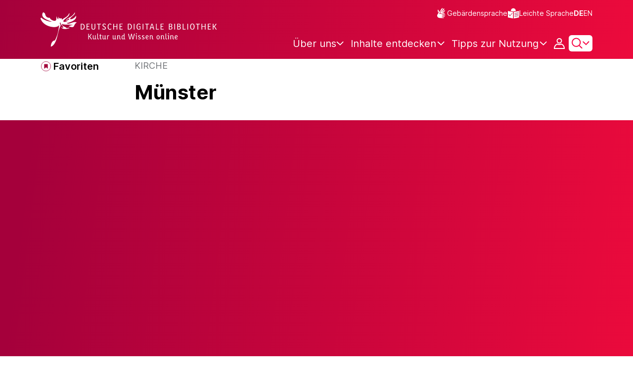

--- FILE ---
content_type: text/html;charset=UTF-8
request_url: https://www.deutsche-digitale-bibliothek.de/item/NBR4PWZKROHFOHEF7GMNQLZQRMZBOHH4
body_size: 26177
content:





<!DOCTYPE html>
<html lang="de">
<head>
    <title>Münster - Deutsche Digitale Bibliothek</title>
    <meta charset="utf-8"/>
    
        <meta name="viewport" content="width=device-width, initial-scale=1"/>
    
    <meta name="mobile-web-app-capable" content="yes"/>
    <meta name="apple-mobile-web-app-status-bar-style" content="default"/>
    <meta name="referrer" content="strict-origin-when-cross-origin"/>

    <link rel="search" title="Deutsche Digitale Bibliothek"
          href="/opensearch_de.osdx"
          type="application/opensearchdescription+xml"/>

    

    <script type="text/javascript" src="/assets/i18n/de/messages-5c88dca3e54385a31546dbb8eb51e59c.js" ></script>

    <script type="text/javascript" src="/assets/vendor/bootstrap-5.3.6/bootstrap.bundle.min-72ebbd786afa713b64f2a5958515f0d3.js" ></script>
    <link rel="stylesheet" href="/assets/vendor/bootstrap-5.3.6/bootstrap.min-2115a3b579b5003c4731570952d0ade9.css" />
    <link rel="stylesheet" href="/assets/main-ddb-1edab04df476290509f3af52320b8422.css" />

    <link rel="icon" sizes="any" href="/assets/favicon/ddb/ddb-favicon-c3882c4d4560ae7c63b60e941c3e6bd4.ico"/>
    <link rel="icon" type="image/svg+xml" href="/assets/favicon/ddb/ddb-favicon-ea43cf3fd0311f5eeda3dbca300356c3.svg"/>
    <link rel="apple-touch-icon" href="/assets/favicon/ddb/ddb-apple-touch-icon-8895b46c7fe49c543ea0e764928768db.png"/>
    <link rel="manifest" href="/assets/favicon/ddb/ddb-d254564d657c982fa1978eff61ed2e5b.webmanifest"/>
    
    
    
    <link rel="canonical"
          href="https://www.deutsche-digitale-bibliothek.de/item/NBR4PWZKROHFOHEF7GMNQLZQRMZBOHH4"/>
    <meta name="page" content="item" data-providerId="http://www.deutsche-digitale-bibliothek.de/organization/IW3AOJYDU4MT3MFK77H6L6RJ4VJG3LKF" data-sector="http://ddb.vocnet.org/sparte/sparte004" data-mediaType="http://ddb.vocnet.org/medientyp/mt002"/>
    <meta name="layout" content="main"/>

    
    <meta property="og:title" content="Münster"/>
    <meta property="og:type" content="website"/>
    <meta property="og:url" content="https://www.deutsche-digitale-bibliothek.de/item/NBR4PWZKROHFOHEF7GMNQLZQRMZBOHH4"/>
    <meta property="og:site_name" content="Deutsche Digitale Bibliothek"/>
    <meta property="og:locale" content="de_DE"/>
    <meta property="og:image" content="https://iiif.deutsche-digitale-bibliothek.de/image/2/da39ce6c-2b03-462a-ba94-2105b27e7ae5/full/full/0/default.jpg"/>
    <meta property="og:image:width" content="900"/>
    <meta property="og:image:height" content="1200"/>
    
    <script type="application/ld+json">
    {
      "@context": "https://schema.org",
      "@type": "ImageObject",
      "contentUrl": "https://iiif.deutsche-digitale-bibliothek.de/image/2/da39ce6c-2b03-462a-ba94-2105b27e7ae5/full/full/0/default.jpg",
      "name": "Münster",
      "license": "https://rightsstatements.org/vocab/InC/1.0/",
      "width": "900",
      "height": "1200",
      "representativeOfPage": "true"
    }
    </script>
    


    
    <!-- Matomo -->
<script>

    function getPageName() {
        return document.querySelector("meta[name=page]").getAttribute("content");
    }

    function getCookie(name) {
        const cookies = document.cookie.split("; ");
        for (const cookie of cookies) {
            const i = cookie.indexOf("=");
            if (i === -1) continue; // skip malformed cookies
            const k = cookie.slice(0, i);
            const v = cookie.slice(i + 1);
            if (k === name) {
                return v;
            }
        }
        return null;
    }

    // Matomo _paq variable
    var _paq = window._paq = window._paq || [];

    const isFullTrackingEnabled = getCookie("cb_cookie_notice");
    if (isFullTrackingEnabled === null) {
        // -------- Phase 1: Before Consent decision (minimal tracking, GDPR compliance) --------
        _paq.push(['requireCookieConsent']);
        _paq.push(['disableBrowserFeatureDetection']); // disables plugins, screen size, etc.
    }

    //---------------- Page specific search analysis ---------------
    var isObjectSearchResultPage = getPageName() === "results";
    var isPersonSearchResultPage = getPageName() === "searchperson";
    var isOrganizationSearchResultPage = getPageName() === "searchinstitution";
    var isArticleSearchResultPage = getPageName() === "searcharticle";
    var isNewspaperSearchResultPage = getPageName() === "newspaper/search";
    var isSearchResultPage = isObjectSearchResultPage || isPersonSearchResultPage || isOrganizationSearchResultPage || isArticleSearchResultPage || isNewspaperSearchResultPage;

    var isItemDetailPage = getPageName() === "item";
    var isNewspaperItemDetailPage = getPageName() === "newspaper/item";

    // Track not Special pages. Those are handled separately in matomoManager.js
    if(!isNewspaperItemDetailPage && !isItemDetailPage && !isSearchResultPage) {
        _paq.push(["trackPageView"]);
    }

    _paq.push(['setDomains', ["viewer.deutsche-digitale-bibliothek.de"]]);
    _paq.push(["setCustomVariable", 1, "js", "on", "visit"]);
    _paq.push(["setExcludedQueryParams", ["by","callback","category","clearFilter","clustered","entityid","facet","facets","facetValues","filterValues","firstHit","hit","id","issuepage","isThumbnailFiltered","keepFilters","lastHit","last_update","minDocs","normdata","offset","onlyWithData","order","query","rows","sort","ALPHA_ASC","ALPHA_DESC","sort_field","random","RELEVANCE","time_asc","time_desc","variantId","viewType","grid","list","thumbnail-filter","search_count","hitNumber","lang","reqType","_","random_seed","randomSeed","randomseed","its_url_id","digitalisat","fbclid"]]);
    _paq.push(["enableLinkTracking"]);
    (function () {
        var u = (("https:" == document.location.protocol) ? "https" : "http") + "://report.deutsche-digitale-bibliothek.de/";
        _paq.push(["setTrackerUrl", u + "matomo.php"]);
        _paq.push(["setSiteId", "3"]);
        var d = document, g = d.createElement("script"), s = d.getElementsByTagName("script")[0];
        g.type = "text/javascript";
        g.async = true;
        g.src = (("https:" == document.location.protocol) ? "https" : "http") + "://report.deutsche-digitale-bibliothek.de/matomo.js";
        s.parentNode.insertBefore(g, s);
    })();
</script>
<noscript><p><img referrerpolicy="no-referrer-when-downgrade" src="https://report.deutsche-digitale-bibliothek.de/matomo.php?idsite=3&amp;rec=1" style="border:0;" alt="" /></p></noscript>
<!-- End Matomo Code -->
</head>



<div id="viewport-info">
    <div class="d-block d-sm-none d-md-none d-lg-none d-xl-none" data-size="xs"></div>
    <div class="d-none d-sm-block d-md-none d-lg-none d-xl-none" data-size="sm"></div>
    <div class="d-none d-sm-none d-md-block d-lg-none d-xl-none" data-size="md"></div>
    <div class="d-none d-sm-none d-md-none d-lg-block d-xl-none" data-size="lg"></div>
    <div class="d-none d-sm-none d-md-none d-lg-none d-xl-block" data-size="xl"></div>
</div>


<body class="theme-ddb item ">

    
        
<div class="cookie-notice" id="cookie-notice2">
    <div class="cookie-wrapper">
        <p>Auf unserer Webseite werden neben den technisch erforderlichen Cookies noch Cookies zur statistischen Auswertung gesetzt. Sie können die Website auch ohne diese Cookies nutzen. Durch Klicken auf „Ich stimme zu“ erklären Sie sich einverstanden, dass wir Cookies zu Analyse-Zwecken setzen. In unserer <a href="/content/datenschutzerklaerung#cookies">Datenschutzerklärung</a> finden Sie weitere Informationen. Dort können Sie Ihre Cookie-Einstellungen jederzeit ändern.</p>
        <button id="cookie-accept" class="btn btn-primary cookie-btn"
                aria-controls="cookie-accept">Ich stimme zu</button>
        <button id="cookie-refuse" class="btn btn-secondary cookie-btn"
                aria-controls="cookie-refuse">Ich lehne ab</button>
    </div>
</div>

        



<a class="visually-hidden-focusable skip-link" href="#main-container">
    Direkt zum Inhalt
</a>

<header class="header">
    <div class="container header-container">
    
        <a href="/" title="Startseite">
            <picture>
                <source srcset="/assets/ddb-logo-lg-09861113a626a68e170a03d1cba40d51.svg" media="(min-width: 768px)"/>
                <img class="logo" src="/assets/ddb-logo-sm-ad9b53faf32d6d976dc03c7dd8a17ca6.svg"
                     alt="Logo: Deutsche Digitale Bibliothek"/>
            </picture>
        </a>

        <div class="header-controls">
            <div class="top-row">
                

<ul class="header-icons-container">
    <li>
        <a href="/content/gebaerdensprache" class="link-header-top sign-language-icon">
            Gebärdensprache
        </a>
    </li>
    <li>
        <a href="/content/leichte-sprache" class="link-header-top header-icon">
            Leichte Sprache
        </a>
    </li>
</ul>
                

<div class="language-switch">
    
    
    
    
        <a href="/item/NBR4PWZKROHFOHEF7GMNQLZQRMZBOHH4?lang=en" class="link-language" aria-label="Die Sprache der Webseite zu Englisch wechseln">
            <span class="active german">DE</span>
        </a>
        <a href="/item/NBR4PWZKROHFOHEF7GMNQLZQRMZBOHH4?lang=en" class="link-language" aria-label="Die Sprache der Webseite zu Englisch wechseln">
            <span class="">EN</span>
        </a>
    
</div>

            </div>

            <div class="bottom-row">
                
                <nav class="main-nav">
                    <ul>
                        




    

    <li class="level-1 ">
        


  <button class="open-btn header-dropdown-item-content" type="button"
          data-tippy-dropdown-template-id="ddb-main-f589d58b-2904-4020-8ebb-f232688bd761" data-tippy-placement="bottom">
    <span class="bold-shift" data-text="Über uns">Über uns</span>
  </button>

        
            <div id="ddb-main-f589d58b-2904-4020-8ebb-f232688bd761" style="display: none">
                <div class="header-dropdown">
                    <ul>
                        
                            
                            <li class="level-2 header-dropdown-item ">
                                


  <a class="header-dropdown-item-content" href="/content/wer-wir-sind">
    Wer wir sind
  </a>

                                
                            </li>
                        
                            
                            <li class="level-2 header-dropdown-item ">
                                


  <a class="header-dropdown-item-content" href="/content/wie-wir-organisiert-sind">
    Wie wir organisiert sind
  </a>

                                
                            </li>
                        
                            
                            <li class="level-2 header-dropdown-item ">
                                


  <a class="header-dropdown-item-content" href="/about-us/institutions">
    Beteiligte Kultureinrichtungen
  </a>

                                
                            </li>
                        
                    </ul>
                </div>
            </div>
        
    </li>

    

    <li class="level-1 ">
        


  <button class="open-btn header-dropdown-item-content" type="button"
          data-tippy-dropdown-template-id="ddb-main-1e652d51-ab0c-44ba-bac6-a94ade82d3f5" data-tippy-placement="bottom">
    <span class="bold-shift" data-text="Inhalte entdecken">Inhalte entdecken</span>
  </button>

        
            <div id="ddb-main-1e652d51-ab0c-44ba-bac6-a94ade82d3f5" style="display: none">
                <div class="header-dropdown">
                    <ul>
                        
                            
                            <li class="level-2 header-dropdown-item ">
                                


  <a class="header-dropdown-item-content" href="/content/dossiers">
    Dossiers
  </a>

                                
                            </li>
                        
                            
                            <li class="level-2 header-dropdown-item ">
                                


  <a class="header-dropdown-item-content" href="/content/virtuelle-ausstellungen">
    Virtuelle Ausstellungen
  </a>

                                
                            </li>
                        
                            
                            <li class="level-2 header-dropdown-item ">
                                


  <a class="header-dropdown-item-content" href="/content/lernen-und-entdecken-bildungsangebote-der-deutschen-digitalen-bibliothek">
    Bildungsangebote
  </a>

                                
                            </li>
                        
                            
                            <li class="level-2 header-dropdown-item ">
                                


  <a class="header-dropdown-item-content" href="/content/blog">
    Blog
  </a>

                                
                            </li>
                        
                            
                            <li class="level-2 header-dropdown-item ">
                                


  <a class="header-dropdown-item-content" href="/content/galleries">
    Bildergalerien
  </a>

                                
                            </li>
                        
                            
                            <li class="level-2 header-dropdown-item ">
                                


  <a class="header-dropdown-item-content" href="/content/kalenderblatt">
    Kalenderblatt
  </a>

                                
                            </li>
                        
                    </ul>
                </div>
            </div>
        
    </li>

    

    <li class="level-1 ">
        


  <button class="open-btn header-dropdown-item-content" type="button"
          data-tippy-dropdown-template-id="ddb-main-6ab0a0b2-965b-46a2-95ca-f7cc9547ab10" data-tippy-placement="bottom">
    <span class="bold-shift" data-text="Tipps zur Nutzung">Tipps zur Nutzung</span>
  </button>

        
            <div id="ddb-main-6ab0a0b2-965b-46a2-95ca-f7cc9547ab10" style="display: none">
                <div class="header-dropdown">
                    <ul>
                        
                            
                            <li class="level-2 header-dropdown-item ">
                                


  <a class="header-dropdown-item-content" href="/content/wie-suche-ich-im-portal">
    Wie suche ich im Portal
  </a>

                                
                            </li>
                        
                            
                            <li class="level-2 header-dropdown-item ">
                                


  <a class="header-dropdown-item-content" href="/content/suchergebnisse-verwenden">
    Suchergebnisse verwenden
  </a>

                                
                            </li>
                        
                            
                            <li class="level-2 header-dropdown-item ">
                                


  <a class="header-dropdown-item-content" href="/content/sensible-und-diskriminierende-inhalte-der-deutschen-digitalen-bibliothek">
    Sensible Inhalte
  </a>

                                
                            </li>
                        
                    </ul>
                </div>
            </div>
        
    </li>

                    </ul>
                </nav>

                
                <div class="person-icon">
                    
                    
                        <button class="user logged-out"
                                type="button"
                                data-bs-toggle="modal"
                                data-bs-target="#loginModal"
                                aria-label="Anmelden">
                        </button>
                    
                </div>

                
                <button class="search-icon-wrapper chevron-icon" id="header-search-icon" type="button"
                        data-bs-toggle="collapse"
                        data-bs-target="#searchModuleCollapse"
                        aria-expanded="false" aria-controls="searchModuleCollapse">
                    <span class="icon-search"></span>
                </button>

            
                <a href="/item/findById" id="menuIcon" class="menu" role="button" aria-label="Seitenmenü öffnen" data-bs-toggle="offcanvas" data-bs-target="#sideBar" aria-controls="sideBar" aria-expanded="false">
                    <span class="visually-hidden">Seitenmenü öffnen</span>
                </a>
            </div>
        </div>
    </div>
    
<section class="search-section collapse "
         id="searchModuleCollapse" aria-labelledby="search-section-title">
    <div class="search-section-wrapper container">
        <h2 class="h2-ddb search-section-title" id="search-section-title">
            Deutschlands Kulturerbe digital
        </h2>

        <div class="search-section-form">
            












    






    
    
    


<form action="/searchresults" method="get" role="search" id="form-search" >
    <ul class="navigation-group standard-search">
        <li>
            <button type="button"
                    class="navigation-item js-hide-person-info js-hide-organization-info js-hide-article-info active"
                    id="modal-search-objects"
                    data-url="/searchresults"
                    data-autocomplete-target="/apis/autocomplete"
                    data-placeholder="Suche in mehr als 63 Millionen Objekten"
                    data-text="Objekte"
                    data-value=""
                    aria-selected="true">
                Objekte
            </button>
        </li>
        <li>
            <button type="button"
                    class="navigation-item js-hide-info js-hide-organization-info js-hide-article-info "
                    id="modal-search-persons"
                    data-url="/search/person"
                    data-autocomplete-target="/apis/personAutocomplete"
                    data-placeholder="Suchbegriff eingeben"
                    data-text="Personen"
                    data-value=""
                    aria-selected="false">
                Personen
            </button>

        </li>
        <li>
            <button type="button"
                    class="navigation-item js-hide-info js-hide-person-info js-hide-article-info "
                    id="modal-search-institutions"
                    data-url="/search/organization"
                    data-autocomplete-target="/apis/institutionAutocomplete"
                    data-placeholder="Suchbegriff eingeben"
                    data-text="Organisationen"
                    data-value=""
                    aria-selected="false">
                Organisationen
            </button>
        </li>
        <li>
            <button type="button"
                    class="navigation-item js-hide-info js-hide-person-info js-hide-organization-info "
                    id="modal-search-articles"
                    data-url="/search/content"
                    data-autocomplete-target="/apis/articleAutocomplete"
                    data-placeholder="Suchbegriff eingeben"
                    data-text="Themen"
                    data-value=""
                    aria-selected="false">
                Themen
            </button>
        </li>
    </ul>

    <div class="search-bar-grid
    
    hide-person-info
    hide-organization-info
    hide-article-info">
        <div class="search-bar-extended"></div>
        <input type="search" class="query" name="query" id="search-input"
               aria-label="Suche"
               autocomplete="off"
               placeholder="Suche in mehr als 26 Millionen Objekten"
               value=""/>

        <button type="button" class="clear" aria-label="Eingabefeld löschen"
                data-target-id="search-input" style="display: none;"></button>

        <div class="thumbnail-filter-container">
            <div class="thumbnail-filter-tabs">
                <input type="radio" id="thumbnail-filter-off" name="isThumbnailFiltered"
                       value="false" 
                       data-placeholder="Suche in mehr als 63 Millionen Objekten">
                <label for="thumbnail-filter-off">Alle Objekte</label>
                <input type="radio" id="thumbnail-filter-on" name="isThumbnailFiltered"
                       value="true" checked=checked
                       data-placeholder="Suche in mehr als 26 Millionen Objekten">
                <label for="thumbnail-filter-on">Digitalisierte Objekte</label>
            </div>
        </div>

        <button id="search-submit" type="submit" aria-label="Suche"></button>
    </div>
</form>


        </div>
    </div>
</section>

    
    

<div class="offcanvas offcanvas-end sidebar" tabindex="-1" id="sideBar" data-bs-keyboard="false"
     data-bs-backdrop="false">
    <div class="offcanvas-header">
        <div class="sidebar-header">
            

<div class="language-switch">
    
    
    
    
        <a href="/item/NBR4PWZKROHFOHEF7GMNQLZQRMZBOHH4?lang=en" class="link-language" aria-label="Die Sprache der Webseite zu Englisch wechseln">
            <span class="active german">DE</span>
        </a>
        <a href="/item/NBR4PWZKROHFOHEF7GMNQLZQRMZBOHH4?lang=en" class="link-language" aria-label="Die Sprache der Webseite zu Englisch wechseln">
            <span class="">EN</span>
        </a>
    
</div>

            <button type="button" class="close-button" data-bs-dismiss="offcanvas" aria-label="Seitenmenü schließen">
            </button>
        </div>
        

<ul class="header-icons-container">
    <li>
        <a href="/content/gebaerdensprache" class="link-header-top sign-language-icon">
            Gebärdensprache
        </a>
    </li>
    <li>
        <a href="/content/leichte-sprache" class="link-header-top header-icon">
            Leichte Sprache
        </a>
    </li>
</ul>
    </div>

    <div class="offcanvas-body">
        <ul class="nav flex-column accordion" id="sideBarPanels">
            




  

  <li class="level-1 ">
    


  <div class="accordion-header" id="heading-f589d58b-2904-4020-8ebb-f232688bd761">
    <button class="open-btn collapsed"
            type="button"
            data-bs-toggle="collapse"
            data-bs-target="#ddb-f589d58b-2904-4020-8ebb-f232688bd761"
            aria-expanded="false"
            aria-controls="ddb-f589d58b-2904-4020-8ebb-f232688bd761">
      Über uns
    </button>
  </div>

    
      <div class="collapse accordion-collapse" aria-labelledby="heading-f589d58b-2904-4020-8ebb-f232688bd761" id="ddb-f589d58b-2904-4020-8ebb-f232688bd761">
        <ul>
          
            
            <li class="level-2 ">
              


  <a href="/content/wer-wir-sind">
    Wer wir sind
  </a>

              
            </li>
          
            
            <li class="level-2 ">
              


  <a href="/content/wie-wir-organisiert-sind">
    Wie wir organisiert sind
  </a>

              
            </li>
          
            
            <li class="level-2 ">
              


  <a href="/about-us/institutions">
    Beteiligte Kultureinrichtungen
  </a>

              
            </li>
          
        </ul>
      </div>
    
  </li>

  

  <li class="level-1 ">
    


  <div class="accordion-header" id="heading-1e652d51-ab0c-44ba-bac6-a94ade82d3f5">
    <button class="open-btn collapsed"
            type="button"
            data-bs-toggle="collapse"
            data-bs-target="#ddb-1e652d51-ab0c-44ba-bac6-a94ade82d3f5"
            aria-expanded="false"
            aria-controls="ddb-1e652d51-ab0c-44ba-bac6-a94ade82d3f5">
      Inhalte entdecken
    </button>
  </div>

    
      <div class="collapse accordion-collapse" aria-labelledby="heading-1e652d51-ab0c-44ba-bac6-a94ade82d3f5" id="ddb-1e652d51-ab0c-44ba-bac6-a94ade82d3f5">
        <ul>
          
            
            <li class="level-2 ">
              


  <a href="/content/dossiers">
    Dossiers
  </a>

              
            </li>
          
            
            <li class="level-2 ">
              


  <a href="/content/virtuelle-ausstellungen">
    Virtuelle Ausstellungen
  </a>

              
            </li>
          
            
            <li class="level-2 ">
              


  <a href="/content/lernen-und-entdecken-bildungsangebote-der-deutschen-digitalen-bibliothek">
    Bildungsangebote
  </a>

              
            </li>
          
            
            <li class="level-2 ">
              


  <a href="/content/blog">
    Blog
  </a>

              
            </li>
          
            
            <li class="level-2 ">
              


  <a href="/content/galleries">
    Bildergalerien
  </a>

              
            </li>
          
            
            <li class="level-2 ">
              


  <a href="/content/kalenderblatt">
    Kalenderblatt
  </a>

              
            </li>
          
        </ul>
      </div>
    
  </li>

  

  <li class="level-1 ">
    


  <div class="accordion-header" id="heading-6ab0a0b2-965b-46a2-95ca-f7cc9547ab10">
    <button class="open-btn collapsed"
            type="button"
            data-bs-toggle="collapse"
            data-bs-target="#ddb-6ab0a0b2-965b-46a2-95ca-f7cc9547ab10"
            aria-expanded="false"
            aria-controls="ddb-6ab0a0b2-965b-46a2-95ca-f7cc9547ab10">
      Tipps zur Nutzung
    </button>
  </div>

    
      <div class="collapse accordion-collapse" aria-labelledby="heading-6ab0a0b2-965b-46a2-95ca-f7cc9547ab10" id="ddb-6ab0a0b2-965b-46a2-95ca-f7cc9547ab10">
        <ul>
          
            
            <li class="level-2 ">
              


  <a href="/content/wie-suche-ich-im-portal">
    Wie suche ich im Portal
  </a>

              
            </li>
          
            
            <li class="level-2 ">
              


  <a href="/content/suchergebnisse-verwenden">
    Suchergebnisse verwenden
  </a>

              
            </li>
          
            
            <li class="level-2 ">
              


  <a href="/content/sensible-und-diskriminierende-inhalte-der-deutschen-digitalen-bibliothek">
    Sensible Inhalte
  </a>

              
            </li>
          
        </ul>
      </div>
    
  </li>

        </ul>
    </div>
</div>

</header>


    


<div id="main-container" class="container-fluid" role="main">
    

<div class="item-page">
    

    

<div class="container item-header">
    <div class="row">
        <div class="col-xl-2 item-controls-description">
            




    <button class="favorites-button ddb-link add-to-favorites"
            data-bs-toggle="modal"
            data-bs-target="#loginModal"
            aria-label="Zu Favoriten hinzufügen"
            data-tippy-content="Zu Favoriten hinzufügen">
        Favoriten
    </button>




<!-- Confirmation copy modal -->
<div class="modal fade" id="addToFavoritesModal" tabindex="-1" role="dialog"
     aria-labelledby="addToFavoritesModal" aria-hidden="true">
    <div class="modal-dialog modal-dialog-centered" role="document">
        <div class="modal-content">
            <div class="modal-header">
                <div class="modal-title h5-ddb">Das Objekt wurde Ihren Favoriten hinzugefügt.</div>
            </div>

            <div class="modal-body">
                
                <div class="big-text add-to-favorites-description">
                    
                        <input type="hidden" id="default-folder-id" name="default-folder-id" value="">
                        Sie haben bisher noch keine Favoritenlisten erstellt.
                    
                </div>
            </div>

            <div class="modal-footer">
                <input type="hidden" id="item-id" required="required" value=""/>
                <input type="hidden" id="object-type" required="required" value=""/>
                <button type="button" class="btn btn-secondary" data-bs-dismiss="modal">
                    Schließen
                </button>
                
            </div>
        </div>
    </div>
</div>

        </div>

        <div class="col-xl-10 item-title-description">
            <p class="item-object-type">
                Kirche
            </p>

            <h1 class="item-title h1-ddb" id="item-title">
                Münster
            </h1>

            <div class="show-more-container">
                <button type="button" id="show-more-title" class="ddb-link action expand-all hide"
                        data-related-button-id="show-less-title"
                        data-truncate-target="item-title"
                        aria-expanded="false">Mehr anzeigen</button>
                <button type="button" id="show-less-title" class="ddb-link action collapse-all hide"
                        data-related-button-id="show-more-title"
                        data-show-target="item-title"
                        aria-expanded="true">Weniger anzeigen</button>
            </div>

            <div class="item-detail goto-link off">
                <a href="#item-detail" class="ddb-link jump-mark">
                    zu Verbundenen Objekten
                </a>
            </div>

            



        </div>
    </div>
</div>
    
        





    









<ul class="nav nav-tabs count-items-1 hide" id="binaryTab" role="tablist">
    
    
    
    
        <li class="nav-item" role="presentation">
            <button class="nav-link images" id="image-tab" data-bs-toggle="tab" data-bs-target="#image-binary"
                    type="button" role="tab" aria-controls="image-binary"
                    aria-selected="true">Bild</button>
        </li>
    
    
    
    
</ul>

<div id="binaryTabContent">
    <div class="container tab-content">
        
        
        
        
        
        
            <div class="tab-pane media-tab fade" id="image-binary" role="tabpanel">
                

<div class="media-container">
    





    <div id="viewer-image-toolbar" class="media-controls">
        <button id="menu-button-image-zoom-in" type="button" class="control-button"
                title="Vergrößert das Bild"></button>
        <button id="menu-button-image-zoom-out" type="button" class="control-button"
                title="Verkleinert das Bild"></button>
        <button id="menu-button-image-fullscreen" type="button" class="control-button"
                title="Öffnet das Bild im Vollbild-Modus"></button>
        <button id="menu-button-image-reset" type="button" class="control-button"
                title="Zeigt das Bild in ursprünglicher Größe an"></button>
        <button id="menu-button-image-download" type="button" class="control-button download" data-bs-toggle="modal"
                data-bs-target="#item-download-modal"
                title="Lädt das Objekt herunter"></button>
        
            <a id="menu-button-text-provider" type="button" class="control-button piwik_link_mv"
               title="Öffnet Objekt beim Datenpartner" target="_blank" href="http://www.bildindex.de/document/obj20830597"></a>
        
        <button id="menu-button-image-previous" type="button" class="control-button"></button>
        <button id="menu-button-image-next" type="button" class="control-button"></button>
    </div>


    <div class="media-panel">
        <div class="binary-wrapper image-wrapper">
            <div class="binary-container image-container">
                <div id="ddb-iiif-viewer"
                     iiif-data="[{&quot;full&quot;:{&quot;uri&quot;:&quot;https://iiif.deutsche-digitale-bibliothek.de/image/2/da39ce6c-2b03-462a-ba94-2105b27e7ae5/full/full/0/default.jpg&quot;},&quot;list&quot;:{&quot;uri&quot;:&quot;https://iiif.deutsche-digitale-bibliothek.de/image/2/da39ce6c-2b03-462a-ba94-2105b27e7ae5/full/!140,105/0/default.jpg&quot;},&quot;orig&quot;:{&quot;uri&quot;:&quot;&quot;},&quot;preview&quot;:{&quot;uri&quot;:&quot;https://iiif.deutsche-digitale-bibliothek.de/image/2/da39ce6c-2b03-462a-ba94-2105b27e7ae5/full/!440,330/0/default.jpg&quot;,&quot;id&quot;:&quot;da39ce6c-2b03-462a-ba94-2105b27e7ae5&quot;},&quot;thumbnail&quot;:{&quot;uri&quot;:&quot;https://iiif.deutsche-digitale-bibliothek.de/image/2/da39ce6c-2b03-462a-ba94-2105b27e7ae5/full/!116,87/0/default.jpg&quot;},&quot;info&quot;:{&quot;uri&quot;:&quot;https://iiif.deutsche-digitale-bibliothek.de/image/2/da39ce6c-2b03-462a-ba94-2105b27e7ae5/info.json&quot;},&quot;author&quot;:&quot;Urheber*in: Johannes von Gmünd; Kun, Hans; Nussdorf, Hans von / Rechtewahrnehmung: Bildarchiv Foto Marburg&quot;,&quot;mimeType&quot;:&quot;image/jpeg&quot;,&quot;position&quot;:1,&quot;primary&quot;:true,&quot;ref&quot;:&quot;da39ce6c-2b03-462a-ba94-2105b27e7ae5&quot;,&quot;rights&quot;:null,&quot;rightsUrl&quot;:&quot;http://rightsstatements.org/vocab/InC/1.0/&quot;,&quot;title&quot;:&quot;Münster&quot;,&quot;type&quot;:&quot;mediatype_002&quot;,&quot;licenseInformation&quot;:{&quot;text&quot;:&quot;Urheberrechtsschutz&quot;,&quot;url&quot;:&quot;https://rightsstatements.org/vocab/InC/1.0/&quot;,&quot;id&quot;:&quot;rsinc&quot;,&quot;shortName&quot;:&quot;InC 1.0&quot;},&quot;width&quot;:900,&quot;height&quot;:1200},{&quot;full&quot;:{&quot;uri&quot;:&quot;https://iiif.deutsche-digitale-bibliothek.de/image/2/fc36cb65-10c5-4abc-b803-254ef4422937/full/full/0/default.jpg&quot;},&quot;list&quot;:{&quot;uri&quot;:&quot;https://iiif.deutsche-digitale-bibliothek.de/image/2/fc36cb65-10c5-4abc-b803-254ef4422937/full/!140,105/0/default.jpg&quot;},&quot;orig&quot;:{&quot;uri&quot;:&quot;&quot;},&quot;preview&quot;:{&quot;uri&quot;:&quot;https://iiif.deutsche-digitale-bibliothek.de/image/2/fc36cb65-10c5-4abc-b803-254ef4422937/full/!440,330/0/default.jpg&quot;,&quot;id&quot;:&quot;fc36cb65-10c5-4abc-b803-254ef4422937&quot;},&quot;thumbnail&quot;:{&quot;uri&quot;:&quot;https://iiif.deutsche-digitale-bibliothek.de/image/2/fc36cb65-10c5-4abc-b803-254ef4422937/full/!116,87/0/default.jpg&quot;},&quot;info&quot;:{&quot;uri&quot;:&quot;https://iiif.deutsche-digitale-bibliothek.de/image/2/fc36cb65-10c5-4abc-b803-254ef4422937/info.json&quot;},&quot;author&quot;:&quot;Urheber*in: Johannes von Gmünd; Kun, Hans; Nussdorf, Hans von / Rechtewahrnehmung: Bildarchiv Foto Marburg&quot;,&quot;mimeType&quot;:&quot;image/jpeg&quot;,&quot;position&quot;:2,&quot;primary&quot;:false,&quot;ref&quot;:&quot;fc36cb65-10c5-4abc-b803-254ef4422937&quot;,&quot;rights&quot;:null,&quot;rightsUrl&quot;:&quot;http://rightsstatements.org/vocab/InC/1.0/&quot;,&quot;title&quot;:&quot;Münster&quot;,&quot;type&quot;:&quot;mediatype_002&quot;,&quot;licenseInformation&quot;:{&quot;text&quot;:&quot;Urheberrechtsschutz&quot;,&quot;url&quot;:&quot;https://rightsstatements.org/vocab/InC/1.0/&quot;,&quot;id&quot;:&quot;rsinc&quot;,&quot;shortName&quot;:&quot;InC 1.0&quot;}},{&quot;full&quot;:{&quot;uri&quot;:&quot;https://iiif.deutsche-digitale-bibliothek.de/image/2/857e23c0-b104-483d-905a-bdcf73a27cd8/full/full/0/default.jpg&quot;},&quot;list&quot;:{&quot;uri&quot;:&quot;https://iiif.deutsche-digitale-bibliothek.de/image/2/857e23c0-b104-483d-905a-bdcf73a27cd8/full/!140,105/0/default.jpg&quot;},&quot;orig&quot;:{&quot;uri&quot;:&quot;&quot;},&quot;preview&quot;:{&quot;uri&quot;:&quot;https://iiif.deutsche-digitale-bibliothek.de/image/2/857e23c0-b104-483d-905a-bdcf73a27cd8/full/!440,330/0/default.jpg&quot;,&quot;id&quot;:&quot;857e23c0-b104-483d-905a-bdcf73a27cd8&quot;},&quot;thumbnail&quot;:{&quot;uri&quot;:&quot;https://iiif.deutsche-digitale-bibliothek.de/image/2/857e23c0-b104-483d-905a-bdcf73a27cd8/full/!116,87/0/default.jpg&quot;},&quot;info&quot;:{&quot;uri&quot;:&quot;https://iiif.deutsche-digitale-bibliothek.de/image/2/857e23c0-b104-483d-905a-bdcf73a27cd8/info.json&quot;},&quot;author&quot;:&quot;Urheber*in: Johannes von Gmünd; Kun, Hans; Nussdorf, Hans von / Rechtewahrnehmung: Bildarchiv Foto Marburg&quot;,&quot;mimeType&quot;:&quot;image/jpeg&quot;,&quot;position&quot;:3,&quot;primary&quot;:false,&quot;ref&quot;:&quot;857e23c0-b104-483d-905a-bdcf73a27cd8&quot;,&quot;rights&quot;:null,&quot;rightsUrl&quot;:&quot;http://rightsstatements.org/vocab/InC/1.0/&quot;,&quot;title&quot;:&quot;Münster&quot;,&quot;type&quot;:&quot;mediatype_002&quot;,&quot;licenseInformation&quot;:{&quot;text&quot;:&quot;Urheberrechtsschutz&quot;,&quot;url&quot;:&quot;https://rightsstatements.org/vocab/InC/1.0/&quot;,&quot;id&quot;:&quot;rsinc&quot;,&quot;shortName&quot;:&quot;InC 1.0&quot;}},{&quot;full&quot;:{&quot;uri&quot;:&quot;https://iiif.deutsche-digitale-bibliothek.de/image/2/0d12a984-6ed5-4dbb-abe7-c39c98649efd/full/full/0/default.jpg&quot;},&quot;list&quot;:{&quot;uri&quot;:&quot;https://iiif.deutsche-digitale-bibliothek.de/image/2/0d12a984-6ed5-4dbb-abe7-c39c98649efd/full/!140,105/0/default.jpg&quot;},&quot;orig&quot;:{&quot;uri&quot;:&quot;&quot;},&quot;preview&quot;:{&quot;uri&quot;:&quot;https://iiif.deutsche-digitale-bibliothek.de/image/2/0d12a984-6ed5-4dbb-abe7-c39c98649efd/full/!440,330/0/default.jpg&quot;,&quot;id&quot;:&quot;0d12a984-6ed5-4dbb-abe7-c39c98649efd&quot;},&quot;thumbnail&quot;:{&quot;uri&quot;:&quot;https://iiif.deutsche-digitale-bibliothek.de/image/2/0d12a984-6ed5-4dbb-abe7-c39c98649efd/full/!116,87/0/default.jpg&quot;},&quot;info&quot;:{&quot;uri&quot;:&quot;https://iiif.deutsche-digitale-bibliothek.de/image/2/0d12a984-6ed5-4dbb-abe7-c39c98649efd/info.json&quot;},&quot;author&quot;:&quot;Urheber*in: Johannes von Gmünd; Kun, Hans; Nussdorf, Hans von / Rechtewahrnehmung: Bildarchiv Foto Marburg&quot;,&quot;mimeType&quot;:&quot;image/jpeg&quot;,&quot;position&quot;:4,&quot;primary&quot;:false,&quot;ref&quot;:&quot;0d12a984-6ed5-4dbb-abe7-c39c98649efd&quot;,&quot;rights&quot;:null,&quot;rightsUrl&quot;:&quot;http://rightsstatements.org/vocab/InC/1.0/&quot;,&quot;title&quot;:&quot;Münster&quot;,&quot;type&quot;:&quot;mediatype_002&quot;,&quot;licenseInformation&quot;:{&quot;text&quot;:&quot;Urheberrechtsschutz&quot;,&quot;url&quot;:&quot;https://rightsstatements.org/vocab/InC/1.0/&quot;,&quot;id&quot;:&quot;rsinc&quot;,&quot;shortName&quot;:&quot;InC 1.0&quot;}},{&quot;full&quot;:{&quot;uri&quot;:&quot;https://iiif.deutsche-digitale-bibliothek.de/image/2/807c6442-8806-4f80-8a0a-fa5d8d2b2454/full/full/0/default.jpg&quot;},&quot;list&quot;:{&quot;uri&quot;:&quot;https://iiif.deutsche-digitale-bibliothek.de/image/2/807c6442-8806-4f80-8a0a-fa5d8d2b2454/full/!140,105/0/default.jpg&quot;},&quot;orig&quot;:{&quot;uri&quot;:&quot;&quot;},&quot;preview&quot;:{&quot;uri&quot;:&quot;https://iiif.deutsche-digitale-bibliothek.de/image/2/807c6442-8806-4f80-8a0a-fa5d8d2b2454/full/!440,330/0/default.jpg&quot;,&quot;id&quot;:&quot;807c6442-8806-4f80-8a0a-fa5d8d2b2454&quot;},&quot;thumbnail&quot;:{&quot;uri&quot;:&quot;https://iiif.deutsche-digitale-bibliothek.de/image/2/807c6442-8806-4f80-8a0a-fa5d8d2b2454/full/!116,87/0/default.jpg&quot;},&quot;info&quot;:{&quot;uri&quot;:&quot;https://iiif.deutsche-digitale-bibliothek.de/image/2/807c6442-8806-4f80-8a0a-fa5d8d2b2454/info.json&quot;},&quot;author&quot;:&quot;Urheber*in: Johannes von Gmünd; Kun, Hans; Nussdorf, Hans von / Fotograf*in: Schröder, Walter / Rechtewahrnehmung: Bildarchiv Foto Marburg&quot;,&quot;mimeType&quot;:&quot;image/jpeg&quot;,&quot;position&quot;:5,&quot;primary&quot;:false,&quot;ref&quot;:&quot;807c6442-8806-4f80-8a0a-fa5d8d2b2454&quot;,&quot;rights&quot;:null,&quot;rightsUrl&quot;:&quot;http://rightsstatements.org/vocab/InC/1.0/&quot;,&quot;title&quot;:&quot;Münster&quot;,&quot;type&quot;:&quot;mediatype_002&quot;,&quot;licenseInformation&quot;:{&quot;text&quot;:&quot;Urheberrechtsschutz&quot;,&quot;url&quot;:&quot;https://rightsstatements.org/vocab/InC/1.0/&quot;,&quot;id&quot;:&quot;rsinc&quot;,&quot;shortName&quot;:&quot;InC 1.0&quot;}},{&quot;full&quot;:{&quot;uri&quot;:&quot;https://iiif.deutsche-digitale-bibliothek.de/image/2/bf4afc90-01c7-42ac-a4e2-554459925add/full/full/0/default.jpg&quot;},&quot;list&quot;:{&quot;uri&quot;:&quot;https://iiif.deutsche-digitale-bibliothek.de/image/2/bf4afc90-01c7-42ac-a4e2-554459925add/full/!140,105/0/default.jpg&quot;},&quot;orig&quot;:{&quot;uri&quot;:&quot;&quot;},&quot;preview&quot;:{&quot;uri&quot;:&quot;https://iiif.deutsche-digitale-bibliothek.de/image/2/bf4afc90-01c7-42ac-a4e2-554459925add/full/!440,330/0/default.jpg&quot;,&quot;id&quot;:&quot;bf4afc90-01c7-42ac-a4e2-554459925add&quot;},&quot;thumbnail&quot;:{&quot;uri&quot;:&quot;https://iiif.deutsche-digitale-bibliothek.de/image/2/bf4afc90-01c7-42ac-a4e2-554459925add/full/!116,87/0/default.jpg&quot;},&quot;info&quot;:{&quot;uri&quot;:&quot;https://iiif.deutsche-digitale-bibliothek.de/image/2/bf4afc90-01c7-42ac-a4e2-554459925add/info.json&quot;},&quot;author&quot;:&quot;Urheber*in: Johannes von Gmünd; Kun, Hans; Nussdorf, Hans von / Fotograf*in: Hamann, Richard / Rechtewahrnehmung: Bildarchiv Foto Marburg&quot;,&quot;mimeType&quot;:&quot;image/jpeg&quot;,&quot;position&quot;:6,&quot;primary&quot;:false,&quot;ref&quot;:&quot;bf4afc90-01c7-42ac-a4e2-554459925add&quot;,&quot;rights&quot;:null,&quot;rightsUrl&quot;:&quot;http://rightsstatements.org/vocab/InC/1.0/&quot;,&quot;title&quot;:&quot;Münster&quot;,&quot;type&quot;:&quot;mediatype_002&quot;,&quot;licenseInformation&quot;:{&quot;text&quot;:&quot;Urheberrechtsschutz&quot;,&quot;url&quot;:&quot;https://rightsstatements.org/vocab/InC/1.0/&quot;,&quot;id&quot;:&quot;rsinc&quot;,&quot;shortName&quot;:&quot;InC 1.0&quot;}},{&quot;full&quot;:{&quot;uri&quot;:&quot;https://iiif.deutsche-digitale-bibliothek.de/image/2/a0f31a9e-3638-4a52-8f2d-133a7f6bff29/full/full/0/default.jpg&quot;},&quot;list&quot;:{&quot;uri&quot;:&quot;https://iiif.deutsche-digitale-bibliothek.de/image/2/a0f31a9e-3638-4a52-8f2d-133a7f6bff29/full/!140,105/0/default.jpg&quot;},&quot;orig&quot;:{&quot;uri&quot;:&quot;&quot;},&quot;preview&quot;:{&quot;uri&quot;:&quot;https://iiif.deutsche-digitale-bibliothek.de/image/2/a0f31a9e-3638-4a52-8f2d-133a7f6bff29/full/!440,330/0/default.jpg&quot;,&quot;id&quot;:&quot;a0f31a9e-3638-4a52-8f2d-133a7f6bff29&quot;},&quot;thumbnail&quot;:{&quot;uri&quot;:&quot;https://iiif.deutsche-digitale-bibliothek.de/image/2/a0f31a9e-3638-4a52-8f2d-133a7f6bff29/full/!116,87/0/default.jpg&quot;},&quot;info&quot;:{&quot;uri&quot;:&quot;https://iiif.deutsche-digitale-bibliothek.de/image/2/a0f31a9e-3638-4a52-8f2d-133a7f6bff29/info.json&quot;},&quot;author&quot;:&quot;Urheber*in: Johannes von Gmünd; Kun, Hans; Nussdorf, Hans von / Fotograf*in: Schröder, Walter / Rechtewahrnehmung: Bildarchiv Foto Marburg&quot;,&quot;mimeType&quot;:&quot;image/jpeg&quot;,&quot;position&quot;:7,&quot;primary&quot;:false,&quot;ref&quot;:&quot;a0f31a9e-3638-4a52-8f2d-133a7f6bff29&quot;,&quot;rights&quot;:null,&quot;rightsUrl&quot;:&quot;http://rightsstatements.org/vocab/InC/1.0/&quot;,&quot;title&quot;:&quot;Münster&quot;,&quot;type&quot;:&quot;mediatype_002&quot;,&quot;licenseInformation&quot;:{&quot;text&quot;:&quot;Urheberrechtsschutz&quot;,&quot;url&quot;:&quot;https://rightsstatements.org/vocab/InC/1.0/&quot;,&quot;id&quot;:&quot;rsinc&quot;,&quot;shortName&quot;:&quot;InC 1.0&quot;}},{&quot;full&quot;:{&quot;uri&quot;:&quot;https://iiif.deutsche-digitale-bibliothek.de/image/2/3bf9db73-5dca-4890-9ce8-7d27e4dea47e/full/full/0/default.jpg&quot;},&quot;list&quot;:{&quot;uri&quot;:&quot;https://iiif.deutsche-digitale-bibliothek.de/image/2/3bf9db73-5dca-4890-9ce8-7d27e4dea47e/full/!140,105/0/default.jpg&quot;},&quot;orig&quot;:{&quot;uri&quot;:&quot;&quot;},&quot;preview&quot;:{&quot;uri&quot;:&quot;https://iiif.deutsche-digitale-bibliothek.de/image/2/3bf9db73-5dca-4890-9ce8-7d27e4dea47e/full/!440,330/0/default.jpg&quot;,&quot;id&quot;:&quot;3bf9db73-5dca-4890-9ce8-7d27e4dea47e&quot;},&quot;thumbnail&quot;:{&quot;uri&quot;:&quot;https://iiif.deutsche-digitale-bibliothek.de/image/2/3bf9db73-5dca-4890-9ce8-7d27e4dea47e/full/!116,87/0/default.jpg&quot;},&quot;info&quot;:{&quot;uri&quot;:&quot;https://iiif.deutsche-digitale-bibliothek.de/image/2/3bf9db73-5dca-4890-9ce8-7d27e4dea47e/info.json&quot;},&quot;author&quot;:&quot;Urheber*in: Johannes von Gmünd; Kun, Hans; Nussdorf, Hans von / Fotograf*in: Schröder, Walter / Rechtewahrnehmung: Bildarchiv Foto Marburg&quot;,&quot;mimeType&quot;:&quot;image/jpeg&quot;,&quot;position&quot;:8,&quot;primary&quot;:false,&quot;ref&quot;:&quot;3bf9db73-5dca-4890-9ce8-7d27e4dea47e&quot;,&quot;rights&quot;:null,&quot;rightsUrl&quot;:&quot;http://rightsstatements.org/vocab/InC/1.0/&quot;,&quot;title&quot;:&quot;Münster&quot;,&quot;type&quot;:&quot;mediatype_002&quot;,&quot;licenseInformation&quot;:{&quot;text&quot;:&quot;Urheberrechtsschutz&quot;,&quot;url&quot;:&quot;https://rightsstatements.org/vocab/InC/1.0/&quot;,&quot;id&quot;:&quot;rsinc&quot;,&quot;shortName&quot;:&quot;InC 1.0&quot;}},{&quot;full&quot;:{&quot;uri&quot;:&quot;https://iiif.deutsche-digitale-bibliothek.de/image/2/ffaa1492-600a-4f2d-bc13-c9cee5e08640/full/full/0/default.jpg&quot;},&quot;list&quot;:{&quot;uri&quot;:&quot;https://iiif.deutsche-digitale-bibliothek.de/image/2/ffaa1492-600a-4f2d-bc13-c9cee5e08640/full/!140,105/0/default.jpg&quot;},&quot;orig&quot;:{&quot;uri&quot;:&quot;&quot;},&quot;preview&quot;:{&quot;uri&quot;:&quot;https://iiif.deutsche-digitale-bibliothek.de/image/2/ffaa1492-600a-4f2d-bc13-c9cee5e08640/full/!440,330/0/default.jpg&quot;,&quot;id&quot;:&quot;ffaa1492-600a-4f2d-bc13-c9cee5e08640&quot;},&quot;thumbnail&quot;:{&quot;uri&quot;:&quot;https://iiif.deutsche-digitale-bibliothek.de/image/2/ffaa1492-600a-4f2d-bc13-c9cee5e08640/full/!116,87/0/default.jpg&quot;},&quot;info&quot;:{&quot;uri&quot;:&quot;https://iiif.deutsche-digitale-bibliothek.de/image/2/ffaa1492-600a-4f2d-bc13-c9cee5e08640/info.json&quot;},&quot;author&quot;:&quot;Urheber*in: Johannes von Gmünd; Kun, Hans; Nussdorf, Hans von / Fotograf*in: Schröder, Walter / Rechtewahrnehmung: Bildarchiv Foto Marburg&quot;,&quot;mimeType&quot;:&quot;image/jpeg&quot;,&quot;position&quot;:9,&quot;primary&quot;:false,&quot;ref&quot;:&quot;ffaa1492-600a-4f2d-bc13-c9cee5e08640&quot;,&quot;rights&quot;:null,&quot;rightsUrl&quot;:&quot;http://rightsstatements.org/vocab/InC/1.0/&quot;,&quot;title&quot;:&quot;Münster&quot;,&quot;type&quot;:&quot;mediatype_002&quot;,&quot;licenseInformation&quot;:{&quot;text&quot;:&quot;Urheberrechtsschutz&quot;,&quot;url&quot;:&quot;https://rightsstatements.org/vocab/InC/1.0/&quot;,&quot;id&quot;:&quot;rsinc&quot;,&quot;shortName&quot;:&quot;InC 1.0&quot;}},{&quot;full&quot;:{&quot;uri&quot;:&quot;https://iiif.deutsche-digitale-bibliothek.de/image/2/d35235d6-93d0-4f90-a0b5-a355bacb4098/full/full/0/default.jpg&quot;},&quot;list&quot;:{&quot;uri&quot;:&quot;https://iiif.deutsche-digitale-bibliothek.de/image/2/d35235d6-93d0-4f90-a0b5-a355bacb4098/full/!140,105/0/default.jpg&quot;},&quot;orig&quot;:{&quot;uri&quot;:&quot;&quot;},&quot;preview&quot;:{&quot;uri&quot;:&quot;https://iiif.deutsche-digitale-bibliothek.de/image/2/d35235d6-93d0-4f90-a0b5-a355bacb4098/full/!440,330/0/default.jpg&quot;,&quot;id&quot;:&quot;d35235d6-93d0-4f90-a0b5-a355bacb4098&quot;},&quot;thumbnail&quot;:{&quot;uri&quot;:&quot;https://iiif.deutsche-digitale-bibliothek.de/image/2/d35235d6-93d0-4f90-a0b5-a355bacb4098/full/!116,87/0/default.jpg&quot;},&quot;info&quot;:{&quot;uri&quot;:&quot;https://iiif.deutsche-digitale-bibliothek.de/image/2/d35235d6-93d0-4f90-a0b5-a355bacb4098/info.json&quot;},&quot;author&quot;:&quot;Urheber*in: Johannes von Gmünd; Kun, Hans; Nussdorf, Hans von / Rechtewahrnehmung: Bildarchiv Foto Marburg&quot;,&quot;mimeType&quot;:&quot;image/jpeg&quot;,&quot;position&quot;:10,&quot;primary&quot;:false,&quot;ref&quot;:&quot;d35235d6-93d0-4f90-a0b5-a355bacb4098&quot;,&quot;rights&quot;:null,&quot;rightsUrl&quot;:&quot;http://rightsstatements.org/vocab/InC/1.0/&quot;,&quot;title&quot;:&quot;Münster&quot;,&quot;type&quot;:&quot;mediatype_002&quot;,&quot;licenseInformation&quot;:{&quot;text&quot;:&quot;Urheberrechtsschutz&quot;,&quot;url&quot;:&quot;https://rightsstatements.org/vocab/InC/1.0/&quot;,&quot;id&quot;:&quot;rsinc&quot;,&quot;shortName&quot;:&quot;InC 1.0&quot;}},{&quot;full&quot;:{&quot;uri&quot;:&quot;https://iiif.deutsche-digitale-bibliothek.de/image/2/f74728ae-a63a-4a84-b33f-393ac94d0934/full/full/0/default.jpg&quot;},&quot;list&quot;:{&quot;uri&quot;:&quot;https://iiif.deutsche-digitale-bibliothek.de/image/2/f74728ae-a63a-4a84-b33f-393ac94d0934/full/!140,105/0/default.jpg&quot;},&quot;orig&quot;:{&quot;uri&quot;:&quot;&quot;},&quot;preview&quot;:{&quot;uri&quot;:&quot;https://iiif.deutsche-digitale-bibliothek.de/image/2/f74728ae-a63a-4a84-b33f-393ac94d0934/full/!440,330/0/default.jpg&quot;,&quot;id&quot;:&quot;f74728ae-a63a-4a84-b33f-393ac94d0934&quot;},&quot;thumbnail&quot;:{&quot;uri&quot;:&quot;https://iiif.deutsche-digitale-bibliothek.de/image/2/f74728ae-a63a-4a84-b33f-393ac94d0934/full/!116,87/0/default.jpg&quot;},&quot;info&quot;:{&quot;uri&quot;:&quot;https://iiif.deutsche-digitale-bibliothek.de/image/2/f74728ae-a63a-4a84-b33f-393ac94d0934/info.json&quot;},&quot;author&quot;:&quot;Urheber*in: Johannes von Gmünd; Kun, Hans; Nussdorf, Hans von / Rechtewahrnehmung: Bildarchiv Foto Marburg&quot;,&quot;mimeType&quot;:&quot;image/jpeg&quot;,&quot;position&quot;:11,&quot;primary&quot;:false,&quot;ref&quot;:&quot;f74728ae-a63a-4a84-b33f-393ac94d0934&quot;,&quot;rights&quot;:null,&quot;rightsUrl&quot;:&quot;http://rightsstatements.org/vocab/InC/1.0/&quot;,&quot;title&quot;:&quot;Münster&quot;,&quot;type&quot;:&quot;mediatype_002&quot;,&quot;licenseInformation&quot;:{&quot;text&quot;:&quot;Urheberrechtsschutz&quot;,&quot;url&quot;:&quot;https://rightsstatements.org/vocab/InC/1.0/&quot;,&quot;id&quot;:&quot;rsinc&quot;,&quot;shortName&quot;:&quot;InC 1.0&quot;}},{&quot;full&quot;:{&quot;uri&quot;:&quot;https://iiif.deutsche-digitale-bibliothek.de/image/2/f1338039-0569-4ab1-a80e-9b4c7d14f969/full/full/0/default.jpg&quot;},&quot;list&quot;:{&quot;uri&quot;:&quot;https://iiif.deutsche-digitale-bibliothek.de/image/2/f1338039-0569-4ab1-a80e-9b4c7d14f969/full/!140,105/0/default.jpg&quot;},&quot;orig&quot;:{&quot;uri&quot;:&quot;&quot;},&quot;preview&quot;:{&quot;uri&quot;:&quot;https://iiif.deutsche-digitale-bibliothek.de/image/2/f1338039-0569-4ab1-a80e-9b4c7d14f969/full/!440,330/0/default.jpg&quot;,&quot;id&quot;:&quot;f1338039-0569-4ab1-a80e-9b4c7d14f969&quot;},&quot;thumbnail&quot;:{&quot;uri&quot;:&quot;https://iiif.deutsche-digitale-bibliothek.de/image/2/f1338039-0569-4ab1-a80e-9b4c7d14f969/full/!116,87/0/default.jpg&quot;},&quot;info&quot;:{&quot;uri&quot;:&quot;https://iiif.deutsche-digitale-bibliothek.de/image/2/f1338039-0569-4ab1-a80e-9b4c7d14f969/info.json&quot;},&quot;author&quot;:&quot;Urheber*in: Johannes von Gmünd; Kun, Hans; Nussdorf, Hans von / Fotograf*in: Hamann, Richard / Rechtewahrnehmung: Bildarchiv Foto Marburg&quot;,&quot;mimeType&quot;:&quot;image/jpeg&quot;,&quot;position&quot;:12,&quot;primary&quot;:false,&quot;ref&quot;:&quot;f1338039-0569-4ab1-a80e-9b4c7d14f969&quot;,&quot;rights&quot;:null,&quot;rightsUrl&quot;:&quot;http://rightsstatements.org/vocab/InC/1.0/&quot;,&quot;title&quot;:&quot;Münster&quot;,&quot;type&quot;:&quot;mediatype_002&quot;,&quot;licenseInformation&quot;:{&quot;text&quot;:&quot;Urheberrechtsschutz&quot;,&quot;url&quot;:&quot;https://rightsstatements.org/vocab/InC/1.0/&quot;,&quot;id&quot;:&quot;rsinc&quot;,&quot;shortName&quot;:&quot;InC 1.0&quot;}},{&quot;full&quot;:{&quot;uri&quot;:&quot;https://iiif.deutsche-digitale-bibliothek.de/image/2/4e7bad07-2259-4c6e-a4df-a50af243e0ff/full/full/0/default.jpg&quot;},&quot;list&quot;:{&quot;uri&quot;:&quot;https://iiif.deutsche-digitale-bibliothek.de/image/2/4e7bad07-2259-4c6e-a4df-a50af243e0ff/full/!140,105/0/default.jpg&quot;},&quot;orig&quot;:{&quot;uri&quot;:&quot;&quot;},&quot;preview&quot;:{&quot;uri&quot;:&quot;https://iiif.deutsche-digitale-bibliothek.de/image/2/4e7bad07-2259-4c6e-a4df-a50af243e0ff/full/!440,330/0/default.jpg&quot;,&quot;id&quot;:&quot;4e7bad07-2259-4c6e-a4df-a50af243e0ff&quot;},&quot;thumbnail&quot;:{&quot;uri&quot;:&quot;https://iiif.deutsche-digitale-bibliothek.de/image/2/4e7bad07-2259-4c6e-a4df-a50af243e0ff/full/!116,87/0/default.jpg&quot;},&quot;info&quot;:{&quot;uri&quot;:&quot;https://iiif.deutsche-digitale-bibliothek.de/image/2/4e7bad07-2259-4c6e-a4df-a50af243e0ff/info.json&quot;},&quot;author&quot;:&quot;Urheber*in: Johannes von Gmünd; Kun, Hans; Nussdorf, Hans von / Rechtewahrnehmung: Bildarchiv Foto Marburg&quot;,&quot;mimeType&quot;:&quot;image/jpeg&quot;,&quot;position&quot;:13,&quot;primary&quot;:false,&quot;ref&quot;:&quot;4e7bad07-2259-4c6e-a4df-a50af243e0ff&quot;,&quot;rights&quot;:null,&quot;rightsUrl&quot;:&quot;http://rightsstatements.org/vocab/InC/1.0/&quot;,&quot;title&quot;:&quot;Münster&quot;,&quot;type&quot;:&quot;mediatype_002&quot;,&quot;licenseInformation&quot;:{&quot;text&quot;:&quot;Urheberrechtsschutz&quot;,&quot;url&quot;:&quot;https://rightsstatements.org/vocab/InC/1.0/&quot;,&quot;id&quot;:&quot;rsinc&quot;,&quot;shortName&quot;:&quot;InC 1.0&quot;}},{&quot;full&quot;:{&quot;uri&quot;:&quot;https://iiif.deutsche-digitale-bibliothek.de/image/2/b6175e00-0ff7-4c51-afa4-3176487d8be9/full/full/0/default.jpg&quot;},&quot;list&quot;:{&quot;uri&quot;:&quot;https://iiif.deutsche-digitale-bibliothek.de/image/2/b6175e00-0ff7-4c51-afa4-3176487d8be9/full/!140,105/0/default.jpg&quot;},&quot;orig&quot;:{&quot;uri&quot;:&quot;&quot;},&quot;preview&quot;:{&quot;uri&quot;:&quot;https://iiif.deutsche-digitale-bibliothek.de/image/2/b6175e00-0ff7-4c51-afa4-3176487d8be9/full/!440,330/0/default.jpg&quot;,&quot;id&quot;:&quot;b6175e00-0ff7-4c51-afa4-3176487d8be9&quot;},&quot;thumbnail&quot;:{&quot;uri&quot;:&quot;https://iiif.deutsche-digitale-bibliothek.de/image/2/b6175e00-0ff7-4c51-afa4-3176487d8be9/full/!116,87/0/default.jpg&quot;},&quot;info&quot;:{&quot;uri&quot;:&quot;https://iiif.deutsche-digitale-bibliothek.de/image/2/b6175e00-0ff7-4c51-afa4-3176487d8be9/info.json&quot;},&quot;author&quot;:&quot;Urheber*in: Johannes von Gmünd; Kun, Hans; Nussdorf, Hans von / Rechtewahrnehmung: Bildarchiv Foto Marburg&quot;,&quot;mimeType&quot;:&quot;image/jpeg&quot;,&quot;position&quot;:14,&quot;primary&quot;:false,&quot;ref&quot;:&quot;b6175e00-0ff7-4c51-afa4-3176487d8be9&quot;,&quot;rights&quot;:null,&quot;rightsUrl&quot;:&quot;http://rightsstatements.org/vocab/InC/1.0/&quot;,&quot;title&quot;:&quot;Münster&quot;,&quot;type&quot;:&quot;mediatype_002&quot;,&quot;licenseInformation&quot;:{&quot;text&quot;:&quot;Urheberrechtsschutz&quot;,&quot;url&quot;:&quot;https://rightsstatements.org/vocab/InC/1.0/&quot;,&quot;id&quot;:&quot;rsinc&quot;,&quot;shortName&quot;:&quot;InC 1.0&quot;}},{&quot;full&quot;:{&quot;uri&quot;:&quot;https://iiif.deutsche-digitale-bibliothek.de/image/2/2833503d-1baf-49f0-9205-b555552421f3/full/full/0/default.jpg&quot;},&quot;list&quot;:{&quot;uri&quot;:&quot;https://iiif.deutsche-digitale-bibliothek.de/image/2/2833503d-1baf-49f0-9205-b555552421f3/full/!140,105/0/default.jpg&quot;},&quot;orig&quot;:{&quot;uri&quot;:&quot;&quot;},&quot;preview&quot;:{&quot;uri&quot;:&quot;https://iiif.deutsche-digitale-bibliothek.de/image/2/2833503d-1baf-49f0-9205-b555552421f3/full/!440,330/0/default.jpg&quot;,&quot;id&quot;:&quot;2833503d-1baf-49f0-9205-b555552421f3&quot;},&quot;thumbnail&quot;:{&quot;uri&quot;:&quot;https://iiif.deutsche-digitale-bibliothek.de/image/2/2833503d-1baf-49f0-9205-b555552421f3/full/!116,87/0/default.jpg&quot;},&quot;info&quot;:{&quot;uri&quot;:&quot;https://iiif.deutsche-digitale-bibliothek.de/image/2/2833503d-1baf-49f0-9205-b555552421f3/info.json&quot;},&quot;author&quot;:&quot;Urheber*in: Johannes von Gmünd; Kun, Hans; Nussdorf, Hans von / Rechtewahrnehmung: Bildarchiv Foto Marburg&quot;,&quot;mimeType&quot;:&quot;image/jpeg&quot;,&quot;position&quot;:15,&quot;primary&quot;:false,&quot;ref&quot;:&quot;2833503d-1baf-49f0-9205-b555552421f3&quot;,&quot;rights&quot;:null,&quot;rightsUrl&quot;:&quot;http://rightsstatements.org/vocab/InC/1.0/&quot;,&quot;title&quot;:&quot;Münster&quot;,&quot;type&quot;:&quot;mediatype_002&quot;,&quot;licenseInformation&quot;:{&quot;text&quot;:&quot;Urheberrechtsschutz&quot;,&quot;url&quot;:&quot;https://rightsstatements.org/vocab/InC/1.0/&quot;,&quot;id&quot;:&quot;rsinc&quot;,&quot;shortName&quot;:&quot;InC 1.0&quot;}},{&quot;full&quot;:{&quot;uri&quot;:&quot;https://iiif.deutsche-digitale-bibliothek.de/image/2/e2eb41c6-1ac3-4536-8fca-1d4700dca8e2/full/full/0/default.jpg&quot;},&quot;list&quot;:{&quot;uri&quot;:&quot;https://iiif.deutsche-digitale-bibliothek.de/image/2/e2eb41c6-1ac3-4536-8fca-1d4700dca8e2/full/!140,105/0/default.jpg&quot;},&quot;orig&quot;:{&quot;uri&quot;:&quot;&quot;},&quot;preview&quot;:{&quot;uri&quot;:&quot;https://iiif.deutsche-digitale-bibliothek.de/image/2/e2eb41c6-1ac3-4536-8fca-1d4700dca8e2/full/!440,330/0/default.jpg&quot;,&quot;id&quot;:&quot;e2eb41c6-1ac3-4536-8fca-1d4700dca8e2&quot;},&quot;thumbnail&quot;:{&quot;uri&quot;:&quot;https://iiif.deutsche-digitale-bibliothek.de/image/2/e2eb41c6-1ac3-4536-8fca-1d4700dca8e2/full/!116,87/0/default.jpg&quot;},&quot;info&quot;:{&quot;uri&quot;:&quot;https://iiif.deutsche-digitale-bibliothek.de/image/2/e2eb41c6-1ac3-4536-8fca-1d4700dca8e2/info.json&quot;},&quot;author&quot;:&quot;Urheber*in: Johannes von Gmünd; Kun, Hans; Nussdorf, Hans von / Rechtewahrnehmung: Bildarchiv Foto Marburg&quot;,&quot;mimeType&quot;:&quot;image/jpeg&quot;,&quot;position&quot;:16,&quot;primary&quot;:false,&quot;ref&quot;:&quot;e2eb41c6-1ac3-4536-8fca-1d4700dca8e2&quot;,&quot;rights&quot;:null,&quot;rightsUrl&quot;:&quot;http://rightsstatements.org/vocab/InC/1.0/&quot;,&quot;title&quot;:&quot;Münster&quot;,&quot;type&quot;:&quot;mediatype_002&quot;,&quot;licenseInformation&quot;:{&quot;text&quot;:&quot;Urheberrechtsschutz&quot;,&quot;url&quot;:&quot;https://rightsstatements.org/vocab/InC/1.0/&quot;,&quot;id&quot;:&quot;rsinc&quot;,&quot;shortName&quot;:&quot;InC 1.0&quot;}},{&quot;full&quot;:{&quot;uri&quot;:&quot;https://iiif.deutsche-digitale-bibliothek.de/image/2/40537b12-c6bd-4907-af19-937efd1b6036/full/full/0/default.jpg&quot;},&quot;list&quot;:{&quot;uri&quot;:&quot;https://iiif.deutsche-digitale-bibliothek.de/image/2/40537b12-c6bd-4907-af19-937efd1b6036/full/!140,105/0/default.jpg&quot;},&quot;orig&quot;:{&quot;uri&quot;:&quot;&quot;},&quot;preview&quot;:{&quot;uri&quot;:&quot;https://iiif.deutsche-digitale-bibliothek.de/image/2/40537b12-c6bd-4907-af19-937efd1b6036/full/!440,330/0/default.jpg&quot;,&quot;id&quot;:&quot;40537b12-c6bd-4907-af19-937efd1b6036&quot;},&quot;thumbnail&quot;:{&quot;uri&quot;:&quot;https://iiif.deutsche-digitale-bibliothek.de/image/2/40537b12-c6bd-4907-af19-937efd1b6036/full/!116,87/0/default.jpg&quot;},&quot;info&quot;:{&quot;uri&quot;:&quot;https://iiif.deutsche-digitale-bibliothek.de/image/2/40537b12-c6bd-4907-af19-937efd1b6036/info.json&quot;},&quot;author&quot;:&quot;Urheber*in: Johannes von Gmünd; Kun, Hans; Nussdorf, Hans von / Rechtewahrnehmung: Bildarchiv Foto Marburg&quot;,&quot;mimeType&quot;:&quot;image/jpeg&quot;,&quot;position&quot;:17,&quot;primary&quot;:false,&quot;ref&quot;:&quot;40537b12-c6bd-4907-af19-937efd1b6036&quot;,&quot;rights&quot;:null,&quot;rightsUrl&quot;:&quot;http://rightsstatements.org/vocab/InC/1.0/&quot;,&quot;title&quot;:&quot;Münster&quot;,&quot;type&quot;:&quot;mediatype_002&quot;,&quot;licenseInformation&quot;:{&quot;text&quot;:&quot;Urheberrechtsschutz&quot;,&quot;url&quot;:&quot;https://rightsstatements.org/vocab/InC/1.0/&quot;,&quot;id&quot;:&quot;rsinc&quot;,&quot;shortName&quot;:&quot;InC 1.0&quot;}},{&quot;full&quot;:{&quot;uri&quot;:&quot;https://iiif.deutsche-digitale-bibliothek.de/image/2/a249be81-9bb9-40a3-aecb-e56218bac314/full/full/0/default.jpg&quot;},&quot;list&quot;:{&quot;uri&quot;:&quot;https://iiif.deutsche-digitale-bibliothek.de/image/2/a249be81-9bb9-40a3-aecb-e56218bac314/full/!140,105/0/default.jpg&quot;},&quot;orig&quot;:{&quot;uri&quot;:&quot;&quot;},&quot;preview&quot;:{&quot;uri&quot;:&quot;https://iiif.deutsche-digitale-bibliothek.de/image/2/a249be81-9bb9-40a3-aecb-e56218bac314/full/!440,330/0/default.jpg&quot;,&quot;id&quot;:&quot;a249be81-9bb9-40a3-aecb-e56218bac314&quot;},&quot;thumbnail&quot;:{&quot;uri&quot;:&quot;https://iiif.deutsche-digitale-bibliothek.de/image/2/a249be81-9bb9-40a3-aecb-e56218bac314/full/!116,87/0/default.jpg&quot;},&quot;info&quot;:{&quot;uri&quot;:&quot;https://iiif.deutsche-digitale-bibliothek.de/image/2/a249be81-9bb9-40a3-aecb-e56218bac314/info.json&quot;},&quot;author&quot;:&quot;Urheber*in: Johannes von Gmünd; Kun, Hans; Nussdorf, Hans von / Fotograf*in: Hamann, Richard / Rechtewahrnehmung: Bildarchiv Foto Marburg&quot;,&quot;mimeType&quot;:&quot;image/jpeg&quot;,&quot;position&quot;:18,&quot;primary&quot;:false,&quot;ref&quot;:&quot;a249be81-9bb9-40a3-aecb-e56218bac314&quot;,&quot;rights&quot;:null,&quot;rightsUrl&quot;:&quot;http://rightsstatements.org/vocab/InC/1.0/&quot;,&quot;title&quot;:&quot;Münster&quot;,&quot;type&quot;:&quot;mediatype_002&quot;,&quot;licenseInformation&quot;:{&quot;text&quot;:&quot;Urheberrechtsschutz&quot;,&quot;url&quot;:&quot;https://rightsstatements.org/vocab/InC/1.0/&quot;,&quot;id&quot;:&quot;rsinc&quot;,&quot;shortName&quot;:&quot;InC 1.0&quot;}},{&quot;full&quot;:{&quot;uri&quot;:&quot;https://iiif.deutsche-digitale-bibliothek.de/image/2/35df8dd0-13b0-4c1f-b32f-425b9963a968/full/full/0/default.jpg&quot;},&quot;list&quot;:{&quot;uri&quot;:&quot;https://iiif.deutsche-digitale-bibliothek.de/image/2/35df8dd0-13b0-4c1f-b32f-425b9963a968/full/!140,105/0/default.jpg&quot;},&quot;orig&quot;:{&quot;uri&quot;:&quot;&quot;},&quot;preview&quot;:{&quot;uri&quot;:&quot;https://iiif.deutsche-digitale-bibliothek.de/image/2/35df8dd0-13b0-4c1f-b32f-425b9963a968/full/!440,330/0/default.jpg&quot;,&quot;id&quot;:&quot;35df8dd0-13b0-4c1f-b32f-425b9963a968&quot;},&quot;thumbnail&quot;:{&quot;uri&quot;:&quot;https://iiif.deutsche-digitale-bibliothek.de/image/2/35df8dd0-13b0-4c1f-b32f-425b9963a968/full/!116,87/0/default.jpg&quot;},&quot;info&quot;:{&quot;uri&quot;:&quot;https://iiif.deutsche-digitale-bibliothek.de/image/2/35df8dd0-13b0-4c1f-b32f-425b9963a968/info.json&quot;},&quot;author&quot;:&quot;Urheber*in: Johannes von Gmünd; Kun, Hans; Nussdorf, Hans von / Rechtewahrnehmung: Bildarchiv Foto Marburg&quot;,&quot;mimeType&quot;:&quot;image/jpeg&quot;,&quot;position&quot;:19,&quot;primary&quot;:false,&quot;ref&quot;:&quot;35df8dd0-13b0-4c1f-b32f-425b9963a968&quot;,&quot;rights&quot;:null,&quot;rightsUrl&quot;:&quot;http://rightsstatements.org/vocab/InC/1.0/&quot;,&quot;title&quot;:&quot;Münster&quot;,&quot;type&quot;:&quot;mediatype_002&quot;,&quot;licenseInformation&quot;:{&quot;text&quot;:&quot;Urheberrechtsschutz&quot;,&quot;url&quot;:&quot;https://rightsstatements.org/vocab/InC/1.0/&quot;,&quot;id&quot;:&quot;rsinc&quot;,&quot;shortName&quot;:&quot;InC 1.0&quot;}},{&quot;full&quot;:{&quot;uri&quot;:&quot;https://iiif.deutsche-digitale-bibliothek.de/image/2/e818b98e-21c5-446f-b757-a2ee1a4bdea6/full/full/0/default.jpg&quot;},&quot;list&quot;:{&quot;uri&quot;:&quot;https://iiif.deutsche-digitale-bibliothek.de/image/2/e818b98e-21c5-446f-b757-a2ee1a4bdea6/full/!140,105/0/default.jpg&quot;},&quot;orig&quot;:{&quot;uri&quot;:&quot;&quot;},&quot;preview&quot;:{&quot;uri&quot;:&quot;https://iiif.deutsche-digitale-bibliothek.de/image/2/e818b98e-21c5-446f-b757-a2ee1a4bdea6/full/!440,330/0/default.jpg&quot;,&quot;id&quot;:&quot;e818b98e-21c5-446f-b757-a2ee1a4bdea6&quot;},&quot;thumbnail&quot;:{&quot;uri&quot;:&quot;https://iiif.deutsche-digitale-bibliothek.de/image/2/e818b98e-21c5-446f-b757-a2ee1a4bdea6/full/!116,87/0/default.jpg&quot;},&quot;info&quot;:{&quot;uri&quot;:&quot;https://iiif.deutsche-digitale-bibliothek.de/image/2/e818b98e-21c5-446f-b757-a2ee1a4bdea6/info.json&quot;},&quot;author&quot;:&quot;Urheber*in: Johannes von Gmünd; Kun, Hans; Nussdorf, Hans von / Fotograf*in: Aufsberg, Lala / Rechtewahrnehmung: Bildarchiv Foto Marburg&quot;,&quot;mimeType&quot;:&quot;image/jpeg&quot;,&quot;position&quot;:20,&quot;primary&quot;:false,&quot;ref&quot;:&quot;e818b98e-21c5-446f-b757-a2ee1a4bdea6&quot;,&quot;rights&quot;:null,&quot;rightsUrl&quot;:&quot;http://rightsstatements.org/vocab/InC/1.0/&quot;,&quot;title&quot;:&quot;Münster&quot;,&quot;type&quot;:&quot;mediatype_002&quot;,&quot;licenseInformation&quot;:{&quot;text&quot;:&quot;Urheberrechtsschutz&quot;,&quot;url&quot;:&quot;https://rightsstatements.org/vocab/InC/1.0/&quot;,&quot;id&quot;:&quot;rsinc&quot;,&quot;shortName&quot;:&quot;InC 1.0&quot;}},{&quot;full&quot;:{&quot;uri&quot;:&quot;https://iiif.deutsche-digitale-bibliothek.de/image/2/8f01be9d-5da2-4452-b58e-5ed8137cd5e8/full/full/0/default.jpg&quot;},&quot;list&quot;:{&quot;uri&quot;:&quot;https://iiif.deutsche-digitale-bibliothek.de/image/2/8f01be9d-5da2-4452-b58e-5ed8137cd5e8/full/!140,105/0/default.jpg&quot;},&quot;orig&quot;:{&quot;uri&quot;:&quot;&quot;},&quot;preview&quot;:{&quot;uri&quot;:&quot;https://iiif.deutsche-digitale-bibliothek.de/image/2/8f01be9d-5da2-4452-b58e-5ed8137cd5e8/full/!440,330/0/default.jpg&quot;,&quot;id&quot;:&quot;8f01be9d-5da2-4452-b58e-5ed8137cd5e8&quot;},&quot;thumbnail&quot;:{&quot;uri&quot;:&quot;https://iiif.deutsche-digitale-bibliothek.de/image/2/8f01be9d-5da2-4452-b58e-5ed8137cd5e8/full/!116,87/0/default.jpg&quot;},&quot;info&quot;:{&quot;uri&quot;:&quot;https://iiif.deutsche-digitale-bibliothek.de/image/2/8f01be9d-5da2-4452-b58e-5ed8137cd5e8/info.json&quot;},&quot;author&quot;:&quot;Urheber*in: Johannes von Gmünd; Kun, Hans; Nussdorf, Hans von / Fotograf*in: Le Brun, Jeannine / Rechtewahrnehmung: Bildarchiv Foto Marburg&quot;,&quot;mimeType&quot;:&quot;image/jpeg&quot;,&quot;position&quot;:21,&quot;primary&quot;:false,&quot;ref&quot;:&quot;8f01be9d-5da2-4452-b58e-5ed8137cd5e8&quot;,&quot;rights&quot;:null,&quot;rightsUrl&quot;:&quot;http://rightsstatements.org/vocab/InC/1.0/&quot;,&quot;title&quot;:&quot;Münster&quot;,&quot;type&quot;:&quot;mediatype_002&quot;,&quot;licenseInformation&quot;:{&quot;text&quot;:&quot;Urheberrechtsschutz&quot;,&quot;url&quot;:&quot;https://rightsstatements.org/vocab/InC/1.0/&quot;,&quot;id&quot;:&quot;rsinc&quot;,&quot;shortName&quot;:&quot;InC 1.0&quot;}},{&quot;full&quot;:{&quot;uri&quot;:&quot;https://iiif.deutsche-digitale-bibliothek.de/image/2/9757940a-c634-4873-ad21-2f4d037a80c7/full/full/0/default.jpg&quot;},&quot;list&quot;:{&quot;uri&quot;:&quot;https://iiif.deutsche-digitale-bibliothek.de/image/2/9757940a-c634-4873-ad21-2f4d037a80c7/full/!140,105/0/default.jpg&quot;},&quot;orig&quot;:{&quot;uri&quot;:&quot;&quot;},&quot;preview&quot;:{&quot;uri&quot;:&quot;https://iiif.deutsche-digitale-bibliothek.de/image/2/9757940a-c634-4873-ad21-2f4d037a80c7/full/!440,330/0/default.jpg&quot;,&quot;id&quot;:&quot;9757940a-c634-4873-ad21-2f4d037a80c7&quot;},&quot;thumbnail&quot;:{&quot;uri&quot;:&quot;https://iiif.deutsche-digitale-bibliothek.de/image/2/9757940a-c634-4873-ad21-2f4d037a80c7/full/!116,87/0/default.jpg&quot;},&quot;info&quot;:{&quot;uri&quot;:&quot;https://iiif.deutsche-digitale-bibliothek.de/image/2/9757940a-c634-4873-ad21-2f4d037a80c7/info.json&quot;},&quot;author&quot;:&quot;Urheber*in: Johannes von Gmünd; Kun, Hans; Nussdorf, Hans von / Fotograf*in: Behrens, Ewald / Rechtewahrnehmung: Bildarchiv Foto Marburg&quot;,&quot;mimeType&quot;:&quot;image/jpeg&quot;,&quot;position&quot;:22,&quot;primary&quot;:false,&quot;ref&quot;:&quot;9757940a-c634-4873-ad21-2f4d037a80c7&quot;,&quot;rights&quot;:null,&quot;rightsUrl&quot;:&quot;http://rightsstatements.org/vocab/InC/1.0/&quot;,&quot;title&quot;:&quot;Münster&quot;,&quot;type&quot;:&quot;mediatype_002&quot;,&quot;licenseInformation&quot;:{&quot;text&quot;:&quot;Urheberrechtsschutz&quot;,&quot;url&quot;:&quot;https://rightsstatements.org/vocab/InC/1.0/&quot;,&quot;id&quot;:&quot;rsinc&quot;,&quot;shortName&quot;:&quot;InC 1.0&quot;}},{&quot;full&quot;:{&quot;uri&quot;:&quot;https://iiif.deutsche-digitale-bibliothek.de/image/2/0c6d3805-e6d3-4183-acec-3894c60f56fe/full/full/0/default.jpg&quot;},&quot;list&quot;:{&quot;uri&quot;:&quot;https://iiif.deutsche-digitale-bibliothek.de/image/2/0c6d3805-e6d3-4183-acec-3894c60f56fe/full/!140,105/0/default.jpg&quot;},&quot;orig&quot;:{&quot;uri&quot;:&quot;&quot;},&quot;preview&quot;:{&quot;uri&quot;:&quot;https://iiif.deutsche-digitale-bibliothek.de/image/2/0c6d3805-e6d3-4183-acec-3894c60f56fe/full/!440,330/0/default.jpg&quot;,&quot;id&quot;:&quot;0c6d3805-e6d3-4183-acec-3894c60f56fe&quot;},&quot;thumbnail&quot;:{&quot;uri&quot;:&quot;https://iiif.deutsche-digitale-bibliothek.de/image/2/0c6d3805-e6d3-4183-acec-3894c60f56fe/full/!116,87/0/default.jpg&quot;},&quot;info&quot;:{&quot;uri&quot;:&quot;https://iiif.deutsche-digitale-bibliothek.de/image/2/0c6d3805-e6d3-4183-acec-3894c60f56fe/info.json&quot;},&quot;author&quot;:&quot;Urheber*in: Johannes von Gmünd; Kun, Hans; Nussdorf, Hans von / Fotograf*in: Behrens, Ewald / Rechtewahrnehmung: Bildarchiv Foto Marburg&quot;,&quot;mimeType&quot;:&quot;image/jpeg&quot;,&quot;position&quot;:23,&quot;primary&quot;:false,&quot;ref&quot;:&quot;0c6d3805-e6d3-4183-acec-3894c60f56fe&quot;,&quot;rights&quot;:null,&quot;rightsUrl&quot;:&quot;http://rightsstatements.org/vocab/InC/1.0/&quot;,&quot;title&quot;:&quot;Münster&quot;,&quot;type&quot;:&quot;mediatype_002&quot;,&quot;licenseInformation&quot;:{&quot;text&quot;:&quot;Urheberrechtsschutz&quot;,&quot;url&quot;:&quot;https://rightsstatements.org/vocab/InC/1.0/&quot;,&quot;id&quot;:&quot;rsinc&quot;,&quot;shortName&quot;:&quot;InC 1.0&quot;}},{&quot;full&quot;:{&quot;uri&quot;:&quot;https://iiif.deutsche-digitale-bibliothek.de/image/2/48c77645-6060-4dbf-a7ba-2b0413a09de2/full/full/0/default.jpg&quot;},&quot;list&quot;:{&quot;uri&quot;:&quot;https://iiif.deutsche-digitale-bibliothek.de/image/2/48c77645-6060-4dbf-a7ba-2b0413a09de2/full/!140,105/0/default.jpg&quot;},&quot;orig&quot;:{&quot;uri&quot;:&quot;&quot;},&quot;preview&quot;:{&quot;uri&quot;:&quot;https://iiif.deutsche-digitale-bibliothek.de/image/2/48c77645-6060-4dbf-a7ba-2b0413a09de2/full/!440,330/0/default.jpg&quot;,&quot;id&quot;:&quot;48c77645-6060-4dbf-a7ba-2b0413a09de2&quot;},&quot;thumbnail&quot;:{&quot;uri&quot;:&quot;https://iiif.deutsche-digitale-bibliothek.de/image/2/48c77645-6060-4dbf-a7ba-2b0413a09de2/full/!116,87/0/default.jpg&quot;},&quot;info&quot;:{&quot;uri&quot;:&quot;https://iiif.deutsche-digitale-bibliothek.de/image/2/48c77645-6060-4dbf-a7ba-2b0413a09de2/info.json&quot;},&quot;author&quot;:&quot;Urheber*in: Johannes von Gmünd; Kun, Hans; Nussdorf, Hans von / Fotograf*in: Aufsberg, Lala / Rechtewahrnehmung: Bildarchiv Foto Marburg&quot;,&quot;mimeType&quot;:&quot;image/jpeg&quot;,&quot;position&quot;:24,&quot;primary&quot;:false,&quot;ref&quot;:&quot;48c77645-6060-4dbf-a7ba-2b0413a09de2&quot;,&quot;rights&quot;:null,&quot;rightsUrl&quot;:&quot;http://rightsstatements.org/vocab/InC/1.0/&quot;,&quot;title&quot;:&quot;Münster&quot;,&quot;type&quot;:&quot;mediatype_002&quot;,&quot;licenseInformation&quot;:{&quot;text&quot;:&quot;Urheberrechtsschutz&quot;,&quot;url&quot;:&quot;https://rightsstatements.org/vocab/InC/1.0/&quot;,&quot;id&quot;:&quot;rsinc&quot;,&quot;shortName&quot;:&quot;InC 1.0&quot;}},{&quot;full&quot;:{&quot;uri&quot;:&quot;https://iiif.deutsche-digitale-bibliothek.de/image/2/151831d3-187e-4507-82c6-8007622a3286/full/full/0/default.jpg&quot;},&quot;list&quot;:{&quot;uri&quot;:&quot;https://iiif.deutsche-digitale-bibliothek.de/image/2/151831d3-187e-4507-82c6-8007622a3286/full/!140,105/0/default.jpg&quot;},&quot;orig&quot;:{&quot;uri&quot;:&quot;&quot;},&quot;preview&quot;:{&quot;uri&quot;:&quot;https://iiif.deutsche-digitale-bibliothek.de/image/2/151831d3-187e-4507-82c6-8007622a3286/full/!440,330/0/default.jpg&quot;,&quot;id&quot;:&quot;151831d3-187e-4507-82c6-8007622a3286&quot;},&quot;thumbnail&quot;:{&quot;uri&quot;:&quot;https://iiif.deutsche-digitale-bibliothek.de/image/2/151831d3-187e-4507-82c6-8007622a3286/full/!116,87/0/default.jpg&quot;},&quot;info&quot;:{&quot;uri&quot;:&quot;https://iiif.deutsche-digitale-bibliothek.de/image/2/151831d3-187e-4507-82c6-8007622a3286/info.json&quot;},&quot;author&quot;:&quot;Urheber*in: Johannes von Gmünd; Kun, Hans; Nussdorf, Hans von / Fotograf*in: Heusinger, Lutz / Rechtewahrnehmung: Bildarchiv Foto Marburg&quot;,&quot;mimeType&quot;:&quot;image/jpeg&quot;,&quot;position&quot;:25,&quot;primary&quot;:false,&quot;ref&quot;:&quot;151831d3-187e-4507-82c6-8007622a3286&quot;,&quot;rights&quot;:null,&quot;rightsUrl&quot;:&quot;http://rightsstatements.org/vocab/InC/1.0/&quot;,&quot;title&quot;:&quot;Münster&quot;,&quot;type&quot;:&quot;mediatype_002&quot;,&quot;licenseInformation&quot;:{&quot;text&quot;:&quot;Urheberrechtsschutz&quot;,&quot;url&quot;:&quot;https://rightsstatements.org/vocab/InC/1.0/&quot;,&quot;id&quot;:&quot;rsinc&quot;,&quot;shortName&quot;:&quot;InC 1.0&quot;}},{&quot;full&quot;:{&quot;uri&quot;:&quot;https://iiif.deutsche-digitale-bibliothek.de/image/2/d13e2531-e961-4f18-a4b7-de3d513cd48d/full/full/0/default.jpg&quot;},&quot;list&quot;:{&quot;uri&quot;:&quot;https://iiif.deutsche-digitale-bibliothek.de/image/2/d13e2531-e961-4f18-a4b7-de3d513cd48d/full/!140,105/0/default.jpg&quot;},&quot;orig&quot;:{&quot;uri&quot;:&quot;&quot;},&quot;preview&quot;:{&quot;uri&quot;:&quot;https://iiif.deutsche-digitale-bibliothek.de/image/2/d13e2531-e961-4f18-a4b7-de3d513cd48d/full/!440,330/0/default.jpg&quot;,&quot;id&quot;:&quot;d13e2531-e961-4f18-a4b7-de3d513cd48d&quot;},&quot;thumbnail&quot;:{&quot;uri&quot;:&quot;https://iiif.deutsche-digitale-bibliothek.de/image/2/d13e2531-e961-4f18-a4b7-de3d513cd48d/full/!116,87/0/default.jpg&quot;},&quot;info&quot;:{&quot;uri&quot;:&quot;https://iiif.deutsche-digitale-bibliothek.de/image/2/d13e2531-e961-4f18-a4b7-de3d513cd48d/info.json&quot;},&quot;author&quot;:&quot;Urheber*in: Johannes von Gmünd; Kun, Hans; Nussdorf, Hans von / Rechtewahrnehmung: Bildarchiv Foto Marburg&quot;,&quot;mimeType&quot;:&quot;image/jpeg&quot;,&quot;position&quot;:26,&quot;primary&quot;:false,&quot;ref&quot;:&quot;d13e2531-e961-4f18-a4b7-de3d513cd48d&quot;,&quot;rights&quot;:null,&quot;rightsUrl&quot;:&quot;http://rightsstatements.org/vocab/InC/1.0/&quot;,&quot;title&quot;:&quot;Münster&quot;,&quot;type&quot;:&quot;mediatype_002&quot;,&quot;licenseInformation&quot;:{&quot;text&quot;:&quot;Urheberrechtsschutz&quot;,&quot;url&quot;:&quot;https://rightsstatements.org/vocab/InC/1.0/&quot;,&quot;id&quot;:&quot;rsinc&quot;,&quot;shortName&quot;:&quot;InC 1.0&quot;}},{&quot;full&quot;:{&quot;uri&quot;:&quot;https://iiif.deutsche-digitale-bibliothek.de/image/2/0c0627e1-9fd1-43b0-9a5f-ba9cd9b6fdc1/full/full/0/default.jpg&quot;},&quot;list&quot;:{&quot;uri&quot;:&quot;https://iiif.deutsche-digitale-bibliothek.de/image/2/0c0627e1-9fd1-43b0-9a5f-ba9cd9b6fdc1/full/!140,105/0/default.jpg&quot;},&quot;orig&quot;:{&quot;uri&quot;:&quot;&quot;},&quot;preview&quot;:{&quot;uri&quot;:&quot;https://iiif.deutsche-digitale-bibliothek.de/image/2/0c0627e1-9fd1-43b0-9a5f-ba9cd9b6fdc1/full/!440,330/0/default.jpg&quot;,&quot;id&quot;:&quot;0c0627e1-9fd1-43b0-9a5f-ba9cd9b6fdc1&quot;},&quot;thumbnail&quot;:{&quot;uri&quot;:&quot;https://iiif.deutsche-digitale-bibliothek.de/image/2/0c0627e1-9fd1-43b0-9a5f-ba9cd9b6fdc1/full/!116,87/0/default.jpg&quot;},&quot;info&quot;:{&quot;uri&quot;:&quot;https://iiif.deutsche-digitale-bibliothek.de/image/2/0c0627e1-9fd1-43b0-9a5f-ba9cd9b6fdc1/info.json&quot;},&quot;author&quot;:&quot;Urheber*in: Johannes von Gmünd; Kun, Hans; Nussdorf, Hans von / Fotograf*in: Hamann, Richard / Rechtewahrnehmung: Bildarchiv Foto Marburg&quot;,&quot;mimeType&quot;:&quot;image/jpeg&quot;,&quot;position&quot;:27,&quot;primary&quot;:false,&quot;ref&quot;:&quot;0c0627e1-9fd1-43b0-9a5f-ba9cd9b6fdc1&quot;,&quot;rights&quot;:null,&quot;rightsUrl&quot;:&quot;http://rightsstatements.org/vocab/InC/1.0/&quot;,&quot;title&quot;:&quot;Münster&quot;,&quot;type&quot;:&quot;mediatype_002&quot;,&quot;licenseInformation&quot;:{&quot;text&quot;:&quot;Urheberrechtsschutz&quot;,&quot;url&quot;:&quot;https://rightsstatements.org/vocab/InC/1.0/&quot;,&quot;id&quot;:&quot;rsinc&quot;,&quot;shortName&quot;:&quot;InC 1.0&quot;}},{&quot;full&quot;:{&quot;uri&quot;:&quot;https://iiif.deutsche-digitale-bibliothek.de/image/2/24d8ca4d-c605-4594-a160-f78b0face5b7/full/full/0/default.jpg&quot;},&quot;list&quot;:{&quot;uri&quot;:&quot;https://iiif.deutsche-digitale-bibliothek.de/image/2/24d8ca4d-c605-4594-a160-f78b0face5b7/full/!140,105/0/default.jpg&quot;},&quot;orig&quot;:{&quot;uri&quot;:&quot;&quot;},&quot;preview&quot;:{&quot;uri&quot;:&quot;https://iiif.deutsche-digitale-bibliothek.de/image/2/24d8ca4d-c605-4594-a160-f78b0face5b7/full/!440,330/0/default.jpg&quot;,&quot;id&quot;:&quot;24d8ca4d-c605-4594-a160-f78b0face5b7&quot;},&quot;thumbnail&quot;:{&quot;uri&quot;:&quot;https://iiif.deutsche-digitale-bibliothek.de/image/2/24d8ca4d-c605-4594-a160-f78b0face5b7/full/!116,87/0/default.jpg&quot;},&quot;info&quot;:{&quot;uri&quot;:&quot;https://iiif.deutsche-digitale-bibliothek.de/image/2/24d8ca4d-c605-4594-a160-f78b0face5b7/info.json&quot;},&quot;author&quot;:&quot;Urheber*in: Johannes von Gmünd; Kun, Hans; Nussdorf, Hans von / Rechtewahrnehmung: Bildarchiv Foto Marburg&quot;,&quot;mimeType&quot;:&quot;image/jpeg&quot;,&quot;position&quot;:28,&quot;primary&quot;:false,&quot;ref&quot;:&quot;24d8ca4d-c605-4594-a160-f78b0face5b7&quot;,&quot;rights&quot;:null,&quot;rightsUrl&quot;:&quot;http://rightsstatements.org/vocab/InC/1.0/&quot;,&quot;title&quot;:&quot;Münster&quot;,&quot;type&quot;:&quot;mediatype_002&quot;,&quot;licenseInformation&quot;:{&quot;text&quot;:&quot;Urheberrechtsschutz&quot;,&quot;url&quot;:&quot;https://rightsstatements.org/vocab/InC/1.0/&quot;,&quot;id&quot;:&quot;rsinc&quot;,&quot;shortName&quot;:&quot;InC 1.0&quot;}},{&quot;full&quot;:{&quot;uri&quot;:&quot;https://iiif.deutsche-digitale-bibliothek.de/image/2/5a384385-8cd5-4ea6-8437-95c95a0a27c3/full/full/0/default.jpg&quot;},&quot;list&quot;:{&quot;uri&quot;:&quot;https://iiif.deutsche-digitale-bibliothek.de/image/2/5a384385-8cd5-4ea6-8437-95c95a0a27c3/full/!140,105/0/default.jpg&quot;},&quot;orig&quot;:{&quot;uri&quot;:&quot;&quot;},&quot;preview&quot;:{&quot;uri&quot;:&quot;https://iiif.deutsche-digitale-bibliothek.de/image/2/5a384385-8cd5-4ea6-8437-95c95a0a27c3/full/!440,330/0/default.jpg&quot;,&quot;id&quot;:&quot;5a384385-8cd5-4ea6-8437-95c95a0a27c3&quot;},&quot;thumbnail&quot;:{&quot;uri&quot;:&quot;https://iiif.deutsche-digitale-bibliothek.de/image/2/5a384385-8cd5-4ea6-8437-95c95a0a27c3/full/!116,87/0/default.jpg&quot;},&quot;info&quot;:{&quot;uri&quot;:&quot;https://iiif.deutsche-digitale-bibliothek.de/image/2/5a384385-8cd5-4ea6-8437-95c95a0a27c3/info.json&quot;},&quot;author&quot;:&quot;Urheber*in: Johannes von Gmünd; Kun, Hans; Nussdorf, Hans von / Fotograf*in: Aufsberg, Lala / Rechtewahrnehmung: Bildarchiv Foto Marburg&quot;,&quot;mimeType&quot;:&quot;image/jpeg&quot;,&quot;position&quot;:29,&quot;primary&quot;:false,&quot;ref&quot;:&quot;5a384385-8cd5-4ea6-8437-95c95a0a27c3&quot;,&quot;rights&quot;:null,&quot;rightsUrl&quot;:&quot;http://rightsstatements.org/vocab/InC/1.0/&quot;,&quot;title&quot;:&quot;Münster&quot;,&quot;type&quot;:&quot;mediatype_002&quot;,&quot;licenseInformation&quot;:{&quot;text&quot;:&quot;Urheberrechtsschutz&quot;,&quot;url&quot;:&quot;https://rightsstatements.org/vocab/InC/1.0/&quot;,&quot;id&quot;:&quot;rsinc&quot;,&quot;shortName&quot;:&quot;InC 1.0&quot;}},{&quot;full&quot;:{&quot;uri&quot;:&quot;https://iiif.deutsche-digitale-bibliothek.de/image/2/b4d2dfc0-9d3a-4e6e-bbfe-f0c3a7007046/full/full/0/default.jpg&quot;},&quot;list&quot;:{&quot;uri&quot;:&quot;https://iiif.deutsche-digitale-bibliothek.de/image/2/b4d2dfc0-9d3a-4e6e-bbfe-f0c3a7007046/full/!140,105/0/default.jpg&quot;},&quot;orig&quot;:{&quot;uri&quot;:&quot;&quot;},&quot;preview&quot;:{&quot;uri&quot;:&quot;https://iiif.deutsche-digitale-bibliothek.de/image/2/b4d2dfc0-9d3a-4e6e-bbfe-f0c3a7007046/full/!440,330/0/default.jpg&quot;,&quot;id&quot;:&quot;b4d2dfc0-9d3a-4e6e-bbfe-f0c3a7007046&quot;},&quot;thumbnail&quot;:{&quot;uri&quot;:&quot;https://iiif.deutsche-digitale-bibliothek.de/image/2/b4d2dfc0-9d3a-4e6e-bbfe-f0c3a7007046/full/!116,87/0/default.jpg&quot;},&quot;info&quot;:{&quot;uri&quot;:&quot;https://iiif.deutsche-digitale-bibliothek.de/image/2/b4d2dfc0-9d3a-4e6e-bbfe-f0c3a7007046/info.json&quot;},&quot;author&quot;:&quot;Urheber*in: Johannes von Gmünd; Kun, Hans; Nussdorf, Hans von / Fotograf*in: Groth-Schmachtenberger, Erika / Rechtewahrnehmung: Bildarchiv Foto Marburg&quot;,&quot;mimeType&quot;:&quot;image/jpeg&quot;,&quot;position&quot;:30,&quot;primary&quot;:false,&quot;ref&quot;:&quot;b4d2dfc0-9d3a-4e6e-bbfe-f0c3a7007046&quot;,&quot;rights&quot;:null,&quot;rightsUrl&quot;:&quot;http://rightsstatements.org/vocab/InC/1.0/&quot;,&quot;title&quot;:&quot;Münster&quot;,&quot;type&quot;:&quot;mediatype_002&quot;,&quot;licenseInformation&quot;:{&quot;text&quot;:&quot;Urheberrechtsschutz&quot;,&quot;url&quot;:&quot;https://rightsstatements.org/vocab/InC/1.0/&quot;,&quot;id&quot;:&quot;rsinc&quot;,&quot;shortName&quot;:&quot;InC 1.0&quot;}},{&quot;full&quot;:{&quot;uri&quot;:&quot;https://iiif.deutsche-digitale-bibliothek.de/image/2/be953645-c75e-4976-bb7e-3bceac4ea549/full/full/0/default.jpg&quot;},&quot;list&quot;:{&quot;uri&quot;:&quot;https://iiif.deutsche-digitale-bibliothek.de/image/2/be953645-c75e-4976-bb7e-3bceac4ea549/full/!140,105/0/default.jpg&quot;},&quot;orig&quot;:{&quot;uri&quot;:&quot;&quot;},&quot;preview&quot;:{&quot;uri&quot;:&quot;https://iiif.deutsche-digitale-bibliothek.de/image/2/be953645-c75e-4976-bb7e-3bceac4ea549/full/!440,330/0/default.jpg&quot;,&quot;id&quot;:&quot;be953645-c75e-4976-bb7e-3bceac4ea549&quot;},&quot;thumbnail&quot;:{&quot;uri&quot;:&quot;https://iiif.deutsche-digitale-bibliothek.de/image/2/be953645-c75e-4976-bb7e-3bceac4ea549/full/!116,87/0/default.jpg&quot;},&quot;info&quot;:{&quot;uri&quot;:&quot;https://iiif.deutsche-digitale-bibliothek.de/image/2/be953645-c75e-4976-bb7e-3bceac4ea549/info.json&quot;},&quot;author&quot;:&quot;Urheber*in: Johannes von Gmünd; Kun, Hans; Nussdorf, Hans von / Fotograf*in: Aufsberg, Lala / Rechtewahrnehmung: Bildarchiv Foto Marburg&quot;,&quot;mimeType&quot;:&quot;image/jpeg&quot;,&quot;position&quot;:31,&quot;primary&quot;:false,&quot;ref&quot;:&quot;be953645-c75e-4976-bb7e-3bceac4ea549&quot;,&quot;rights&quot;:null,&quot;rightsUrl&quot;:&quot;http://rightsstatements.org/vocab/InC/1.0/&quot;,&quot;title&quot;:&quot;Münster&quot;,&quot;type&quot;:&quot;mediatype_002&quot;,&quot;licenseInformation&quot;:{&quot;text&quot;:&quot;Urheberrechtsschutz&quot;,&quot;url&quot;:&quot;https://rightsstatements.org/vocab/InC/1.0/&quot;,&quot;id&quot;:&quot;rsinc&quot;,&quot;shortName&quot;:&quot;InC 1.0&quot;}},{&quot;full&quot;:{&quot;uri&quot;:&quot;https://iiif.deutsche-digitale-bibliothek.de/image/2/1e7a6629-42f2-4389-952b-734ed45acbdf/full/full/0/default.jpg&quot;},&quot;list&quot;:{&quot;uri&quot;:&quot;https://iiif.deutsche-digitale-bibliothek.de/image/2/1e7a6629-42f2-4389-952b-734ed45acbdf/full/!140,105/0/default.jpg&quot;},&quot;orig&quot;:{&quot;uri&quot;:&quot;&quot;},&quot;preview&quot;:{&quot;uri&quot;:&quot;https://iiif.deutsche-digitale-bibliothek.de/image/2/1e7a6629-42f2-4389-952b-734ed45acbdf/full/!440,330/0/default.jpg&quot;,&quot;id&quot;:&quot;1e7a6629-42f2-4389-952b-734ed45acbdf&quot;},&quot;thumbnail&quot;:{&quot;uri&quot;:&quot;https://iiif.deutsche-digitale-bibliothek.de/image/2/1e7a6629-42f2-4389-952b-734ed45acbdf/full/!116,87/0/default.jpg&quot;},&quot;info&quot;:{&quot;uri&quot;:&quot;https://iiif.deutsche-digitale-bibliothek.de/image/2/1e7a6629-42f2-4389-952b-734ed45acbdf/info.json&quot;},&quot;author&quot;:&quot;Urheber*in: Johannes von Gmünd; Kun, Hans; Nussdorf, Hans von / Fotograf*in: Behrens, Ewald / Rechtewahrnehmung: Bildarchiv Foto Marburg&quot;,&quot;mimeType&quot;:&quot;image/jpeg&quot;,&quot;position&quot;:32,&quot;primary&quot;:false,&quot;ref&quot;:&quot;1e7a6629-42f2-4389-952b-734ed45acbdf&quot;,&quot;rights&quot;:null,&quot;rightsUrl&quot;:&quot;http://rightsstatements.org/vocab/InC/1.0/&quot;,&quot;title&quot;:&quot;Münster&quot;,&quot;type&quot;:&quot;mediatype_002&quot;,&quot;licenseInformation&quot;:{&quot;text&quot;:&quot;Urheberrechtsschutz&quot;,&quot;url&quot;:&quot;https://rightsstatements.org/vocab/InC/1.0/&quot;,&quot;id&quot;:&quot;rsinc&quot;,&quot;shortName&quot;:&quot;InC 1.0&quot;}},{&quot;full&quot;:{&quot;uri&quot;:&quot;https://iiif.deutsche-digitale-bibliothek.de/image/2/bd486390-bfad-4d0f-b5eb-923adbcf8592/full/full/0/default.jpg&quot;},&quot;list&quot;:{&quot;uri&quot;:&quot;https://iiif.deutsche-digitale-bibliothek.de/image/2/bd486390-bfad-4d0f-b5eb-923adbcf8592/full/!140,105/0/default.jpg&quot;},&quot;orig&quot;:{&quot;uri&quot;:&quot;&quot;},&quot;preview&quot;:{&quot;uri&quot;:&quot;https://iiif.deutsche-digitale-bibliothek.de/image/2/bd486390-bfad-4d0f-b5eb-923adbcf8592/full/!440,330/0/default.jpg&quot;,&quot;id&quot;:&quot;bd486390-bfad-4d0f-b5eb-923adbcf8592&quot;},&quot;thumbnail&quot;:{&quot;uri&quot;:&quot;https://iiif.deutsche-digitale-bibliothek.de/image/2/bd486390-bfad-4d0f-b5eb-923adbcf8592/full/!116,87/0/default.jpg&quot;},&quot;info&quot;:{&quot;uri&quot;:&quot;https://iiif.deutsche-digitale-bibliothek.de/image/2/bd486390-bfad-4d0f-b5eb-923adbcf8592/info.json&quot;},&quot;author&quot;:&quot;Urheber*in: Johannes von Gmünd; Kun, Hans; Nussdorf, Hans von / Fotograf*in: Le Brun, Jeannine / Rechtewahrnehmung: Bildarchiv Foto Marburg&quot;,&quot;mimeType&quot;:&quot;image/jpeg&quot;,&quot;position&quot;:33,&quot;primary&quot;:false,&quot;ref&quot;:&quot;bd486390-bfad-4d0f-b5eb-923adbcf8592&quot;,&quot;rights&quot;:null,&quot;rightsUrl&quot;:&quot;http://rightsstatements.org/vocab/InC/1.0/&quot;,&quot;title&quot;:&quot;Münster&quot;,&quot;type&quot;:&quot;mediatype_002&quot;,&quot;licenseInformation&quot;:{&quot;text&quot;:&quot;Urheberrechtsschutz&quot;,&quot;url&quot;:&quot;https://rightsstatements.org/vocab/InC/1.0/&quot;,&quot;id&quot;:&quot;rsinc&quot;,&quot;shortName&quot;:&quot;InC 1.0&quot;}},{&quot;full&quot;:{&quot;uri&quot;:&quot;https://iiif.deutsche-digitale-bibliothek.de/image/2/8c2699de-8426-46ad-98a2-e99910ec25a7/full/full/0/default.jpg&quot;},&quot;list&quot;:{&quot;uri&quot;:&quot;https://iiif.deutsche-digitale-bibliothek.de/image/2/8c2699de-8426-46ad-98a2-e99910ec25a7/full/!140,105/0/default.jpg&quot;},&quot;orig&quot;:{&quot;uri&quot;:&quot;&quot;},&quot;preview&quot;:{&quot;uri&quot;:&quot;https://iiif.deutsche-digitale-bibliothek.de/image/2/8c2699de-8426-46ad-98a2-e99910ec25a7/full/!440,330/0/default.jpg&quot;,&quot;id&quot;:&quot;8c2699de-8426-46ad-98a2-e99910ec25a7&quot;},&quot;thumbnail&quot;:{&quot;uri&quot;:&quot;https://iiif.deutsche-digitale-bibliothek.de/image/2/8c2699de-8426-46ad-98a2-e99910ec25a7/full/!116,87/0/default.jpg&quot;},&quot;info&quot;:{&quot;uri&quot;:&quot;https://iiif.deutsche-digitale-bibliothek.de/image/2/8c2699de-8426-46ad-98a2-e99910ec25a7/info.json&quot;},&quot;author&quot;:&quot;Urheber*in: Johannes von Gmünd; Kun, Hans; Nussdorf, Hans von / Fotograf*in: Le Brun, Jeannine / Rechtewahrnehmung: Bildarchiv Foto Marburg&quot;,&quot;mimeType&quot;:&quot;image/jpeg&quot;,&quot;position&quot;:34,&quot;primary&quot;:false,&quot;ref&quot;:&quot;8c2699de-8426-46ad-98a2-e99910ec25a7&quot;,&quot;rights&quot;:null,&quot;rightsUrl&quot;:&quot;http://rightsstatements.org/vocab/InC/1.0/&quot;,&quot;title&quot;:&quot;Münster&quot;,&quot;type&quot;:&quot;mediatype_002&quot;,&quot;licenseInformation&quot;:{&quot;text&quot;:&quot;Urheberrechtsschutz&quot;,&quot;url&quot;:&quot;https://rightsstatements.org/vocab/InC/1.0/&quot;,&quot;id&quot;:&quot;rsinc&quot;,&quot;shortName&quot;:&quot;InC 1.0&quot;}},{&quot;full&quot;:{&quot;uri&quot;:&quot;https://iiif.deutsche-digitale-bibliothek.de/image/2/f877b9c4-35b9-439b-ac2c-e2e68f2dfa8d/full/full/0/default.jpg&quot;},&quot;list&quot;:{&quot;uri&quot;:&quot;https://iiif.deutsche-digitale-bibliothek.de/image/2/f877b9c4-35b9-439b-ac2c-e2e68f2dfa8d/full/!140,105/0/default.jpg&quot;},&quot;orig&quot;:{&quot;uri&quot;:&quot;&quot;},&quot;preview&quot;:{&quot;uri&quot;:&quot;https://iiif.deutsche-digitale-bibliothek.de/image/2/f877b9c4-35b9-439b-ac2c-e2e68f2dfa8d/full/!440,330/0/default.jpg&quot;,&quot;id&quot;:&quot;f877b9c4-35b9-439b-ac2c-e2e68f2dfa8d&quot;},&quot;thumbnail&quot;:{&quot;uri&quot;:&quot;https://iiif.deutsche-digitale-bibliothek.de/image/2/f877b9c4-35b9-439b-ac2c-e2e68f2dfa8d/full/!116,87/0/default.jpg&quot;},&quot;info&quot;:{&quot;uri&quot;:&quot;https://iiif.deutsche-digitale-bibliothek.de/image/2/f877b9c4-35b9-439b-ac2c-e2e68f2dfa8d/info.json&quot;},&quot;author&quot;:&quot;Urheber*in: Johannes von Gmünd; Kun, Hans; Nussdorf, Hans von / Fotograf*in: Behrens, Ewald / Rechtewahrnehmung: Bildarchiv Foto Marburg&quot;,&quot;mimeType&quot;:&quot;image/jpeg&quot;,&quot;position&quot;:35,&quot;primary&quot;:false,&quot;ref&quot;:&quot;f877b9c4-35b9-439b-ac2c-e2e68f2dfa8d&quot;,&quot;rights&quot;:null,&quot;rightsUrl&quot;:&quot;http://rightsstatements.org/vocab/InC/1.0/&quot;,&quot;title&quot;:&quot;Münster&quot;,&quot;type&quot;:&quot;mediatype_002&quot;,&quot;licenseInformation&quot;:{&quot;text&quot;:&quot;Urheberrechtsschutz&quot;,&quot;url&quot;:&quot;https://rightsstatements.org/vocab/InC/1.0/&quot;,&quot;id&quot;:&quot;rsinc&quot;,&quot;shortName&quot;:&quot;InC 1.0&quot;}},{&quot;full&quot;:{&quot;uri&quot;:&quot;https://iiif.deutsche-digitale-bibliothek.de/image/2/59de1683-4591-4a66-8983-99d9ede387be/full/full/0/default.jpg&quot;},&quot;list&quot;:{&quot;uri&quot;:&quot;https://iiif.deutsche-digitale-bibliothek.de/image/2/59de1683-4591-4a66-8983-99d9ede387be/full/!140,105/0/default.jpg&quot;},&quot;orig&quot;:{&quot;uri&quot;:&quot;&quot;},&quot;preview&quot;:{&quot;uri&quot;:&quot;https://iiif.deutsche-digitale-bibliothek.de/image/2/59de1683-4591-4a66-8983-99d9ede387be/full/!440,330/0/default.jpg&quot;,&quot;id&quot;:&quot;59de1683-4591-4a66-8983-99d9ede387be&quot;},&quot;thumbnail&quot;:{&quot;uri&quot;:&quot;https://iiif.deutsche-digitale-bibliothek.de/image/2/59de1683-4591-4a66-8983-99d9ede387be/full/!116,87/0/default.jpg&quot;},&quot;info&quot;:{&quot;uri&quot;:&quot;https://iiif.deutsche-digitale-bibliothek.de/image/2/59de1683-4591-4a66-8983-99d9ede387be/info.json&quot;},&quot;author&quot;:&quot;Urheber*in: Johannes von Gmünd; Kun, Hans; Nussdorf, Hans von / Fotograf*in: Behrens, Ewald / Rechtewahrnehmung: Bildarchiv Foto Marburg&quot;,&quot;mimeType&quot;:&quot;image/jpeg&quot;,&quot;position&quot;:36,&quot;primary&quot;:false,&quot;ref&quot;:&quot;59de1683-4591-4a66-8983-99d9ede387be&quot;,&quot;rights&quot;:null,&quot;rightsUrl&quot;:&quot;http://rightsstatements.org/vocab/InC/1.0/&quot;,&quot;title&quot;:&quot;Münster&quot;,&quot;type&quot;:&quot;mediatype_002&quot;,&quot;licenseInformation&quot;:{&quot;text&quot;:&quot;Urheberrechtsschutz&quot;,&quot;url&quot;:&quot;https://rightsstatements.org/vocab/InC/1.0/&quot;,&quot;id&quot;:&quot;rsinc&quot;,&quot;shortName&quot;:&quot;InC 1.0&quot;}},{&quot;full&quot;:{&quot;uri&quot;:&quot;https://iiif.deutsche-digitale-bibliothek.de/image/2/41e39991-86a8-4503-84ad-dabe6213c04e/full/full/0/default.jpg&quot;},&quot;list&quot;:{&quot;uri&quot;:&quot;https://iiif.deutsche-digitale-bibliothek.de/image/2/41e39991-86a8-4503-84ad-dabe6213c04e/full/!140,105/0/default.jpg&quot;},&quot;orig&quot;:{&quot;uri&quot;:&quot;&quot;},&quot;preview&quot;:{&quot;uri&quot;:&quot;https://iiif.deutsche-digitale-bibliothek.de/image/2/41e39991-86a8-4503-84ad-dabe6213c04e/full/!440,330/0/default.jpg&quot;,&quot;id&quot;:&quot;41e39991-86a8-4503-84ad-dabe6213c04e&quot;},&quot;thumbnail&quot;:{&quot;uri&quot;:&quot;https://iiif.deutsche-digitale-bibliothek.de/image/2/41e39991-86a8-4503-84ad-dabe6213c04e/full/!116,87/0/default.jpg&quot;},&quot;info&quot;:{&quot;uri&quot;:&quot;https://iiif.deutsche-digitale-bibliothek.de/image/2/41e39991-86a8-4503-84ad-dabe6213c04e/info.json&quot;},&quot;author&quot;:&quot;Urheber*in: Johannes von Gmünd; Kun, Hans; Nussdorf, Hans von / Fotograf*in: Quentin, Ludwig / Rechtewahrnehmung: Bildarchiv Foto Marburg&quot;,&quot;mimeType&quot;:&quot;image/jpeg&quot;,&quot;position&quot;:37,&quot;primary&quot;:false,&quot;ref&quot;:&quot;41e39991-86a8-4503-84ad-dabe6213c04e&quot;,&quot;rights&quot;:null,&quot;rightsUrl&quot;:&quot;http://rightsstatements.org/vocab/InC/1.0/&quot;,&quot;title&quot;:&quot;Münster&quot;,&quot;type&quot;:&quot;mediatype_002&quot;,&quot;licenseInformation&quot;:{&quot;text&quot;:&quot;Urheberrechtsschutz&quot;,&quot;url&quot;:&quot;https://rightsstatements.org/vocab/InC/1.0/&quot;,&quot;id&quot;:&quot;rsinc&quot;,&quot;shortName&quot;:&quot;InC 1.0&quot;}},{&quot;full&quot;:{&quot;uri&quot;:&quot;https://iiif.deutsche-digitale-bibliothek.de/image/2/91cafad3-2b08-4be1-b9fd-21862fb424b6/full/full/0/default.jpg&quot;},&quot;list&quot;:{&quot;uri&quot;:&quot;https://iiif.deutsche-digitale-bibliothek.de/image/2/91cafad3-2b08-4be1-b9fd-21862fb424b6/full/!140,105/0/default.jpg&quot;},&quot;orig&quot;:{&quot;uri&quot;:&quot;&quot;},&quot;preview&quot;:{&quot;uri&quot;:&quot;https://iiif.deutsche-digitale-bibliothek.de/image/2/91cafad3-2b08-4be1-b9fd-21862fb424b6/full/!440,330/0/default.jpg&quot;,&quot;id&quot;:&quot;91cafad3-2b08-4be1-b9fd-21862fb424b6&quot;},&quot;thumbnail&quot;:{&quot;uri&quot;:&quot;https://iiif.deutsche-digitale-bibliothek.de/image/2/91cafad3-2b08-4be1-b9fd-21862fb424b6/full/!116,87/0/default.jpg&quot;},&quot;info&quot;:{&quot;uri&quot;:&quot;https://iiif.deutsche-digitale-bibliothek.de/image/2/91cafad3-2b08-4be1-b9fd-21862fb424b6/info.json&quot;},&quot;author&quot;:&quot;Urheber*in: Johannes von Gmünd; Kun, Hans; Nussdorf, Hans von / Fotograf*in: Aufsberg, Lala / Rechtewahrnehmung: Bildarchiv Foto Marburg&quot;,&quot;mimeType&quot;:&quot;image/jpeg&quot;,&quot;position&quot;:38,&quot;primary&quot;:false,&quot;ref&quot;:&quot;91cafad3-2b08-4be1-b9fd-21862fb424b6&quot;,&quot;rights&quot;:null,&quot;rightsUrl&quot;:&quot;http://rightsstatements.org/vocab/InC/1.0/&quot;,&quot;title&quot;:&quot;Münster&quot;,&quot;type&quot;:&quot;mediatype_002&quot;,&quot;licenseInformation&quot;:{&quot;text&quot;:&quot;Urheberrechtsschutz&quot;,&quot;url&quot;:&quot;https://rightsstatements.org/vocab/InC/1.0/&quot;,&quot;id&quot;:&quot;rsinc&quot;,&quot;shortName&quot;:&quot;InC 1.0&quot;}},{&quot;full&quot;:{&quot;uri&quot;:&quot;https://iiif.deutsche-digitale-bibliothek.de/image/2/3f77b076-e90b-4b56-bc16-56119b8d3cda/full/full/0/default.jpg&quot;},&quot;list&quot;:{&quot;uri&quot;:&quot;https://iiif.deutsche-digitale-bibliothek.de/image/2/3f77b076-e90b-4b56-bc16-56119b8d3cda/full/!140,105/0/default.jpg&quot;},&quot;orig&quot;:{&quot;uri&quot;:&quot;&quot;},&quot;preview&quot;:{&quot;uri&quot;:&quot;https://iiif.deutsche-digitale-bibliothek.de/image/2/3f77b076-e90b-4b56-bc16-56119b8d3cda/full/!440,330/0/default.jpg&quot;,&quot;id&quot;:&quot;3f77b076-e90b-4b56-bc16-56119b8d3cda&quot;},&quot;thumbnail&quot;:{&quot;uri&quot;:&quot;https://iiif.deutsche-digitale-bibliothek.de/image/2/3f77b076-e90b-4b56-bc16-56119b8d3cda/full/!116,87/0/default.jpg&quot;},&quot;info&quot;:{&quot;uri&quot;:&quot;https://iiif.deutsche-digitale-bibliothek.de/image/2/3f77b076-e90b-4b56-bc16-56119b8d3cda/info.json&quot;},&quot;author&quot;:&quot;Urheber*in: Johannes von Gmünd; Kun, Hans; Nussdorf, Hans von / Fotograf*in: Quentin, Ludwig / Rechtewahrnehmung: Bildarchiv Foto Marburg&quot;,&quot;mimeType&quot;:&quot;image/jpeg&quot;,&quot;position&quot;:39,&quot;primary&quot;:false,&quot;ref&quot;:&quot;3f77b076-e90b-4b56-bc16-56119b8d3cda&quot;,&quot;rights&quot;:null,&quot;rightsUrl&quot;:&quot;http://rightsstatements.org/vocab/InC/1.0/&quot;,&quot;title&quot;:&quot;Münster&quot;,&quot;type&quot;:&quot;mediatype_002&quot;,&quot;licenseInformation&quot;:{&quot;text&quot;:&quot;Urheberrechtsschutz&quot;,&quot;url&quot;:&quot;https://rightsstatements.org/vocab/InC/1.0/&quot;,&quot;id&quot;:&quot;rsinc&quot;,&quot;shortName&quot;:&quot;InC 1.0&quot;}},{&quot;full&quot;:{&quot;uri&quot;:&quot;https://iiif.deutsche-digitale-bibliothek.de/image/2/b4b94057-0eca-406f-bb73-f3d4a9133541/full/full/0/default.jpg&quot;},&quot;list&quot;:{&quot;uri&quot;:&quot;https://iiif.deutsche-digitale-bibliothek.de/image/2/b4b94057-0eca-406f-bb73-f3d4a9133541/full/!140,105/0/default.jpg&quot;},&quot;orig&quot;:{&quot;uri&quot;:&quot;&quot;},&quot;preview&quot;:{&quot;uri&quot;:&quot;https://iiif.deutsche-digitale-bibliothek.de/image/2/b4b94057-0eca-406f-bb73-f3d4a9133541/full/!440,330/0/default.jpg&quot;,&quot;id&quot;:&quot;b4b94057-0eca-406f-bb73-f3d4a9133541&quot;},&quot;thumbnail&quot;:{&quot;uri&quot;:&quot;https://iiif.deutsche-digitale-bibliothek.de/image/2/b4b94057-0eca-406f-bb73-f3d4a9133541/full/!116,87/0/default.jpg&quot;},&quot;info&quot;:{&quot;uri&quot;:&quot;https://iiif.deutsche-digitale-bibliothek.de/image/2/b4b94057-0eca-406f-bb73-f3d4a9133541/info.json&quot;},&quot;author&quot;:&quot;Urheber*in: Johannes von Gmünd; Kun, Hans; Nussdorf, Hans von / Fotograf*in: Groth-Schmachtenberger, Erika / Rechtewahrnehmung: Bildarchiv Foto Marburg&quot;,&quot;mimeType&quot;:&quot;image/jpeg&quot;,&quot;position&quot;:40,&quot;primary&quot;:false,&quot;ref&quot;:&quot;b4b94057-0eca-406f-bb73-f3d4a9133541&quot;,&quot;rights&quot;:null,&quot;rightsUrl&quot;:&quot;http://rightsstatements.org/vocab/InC/1.0/&quot;,&quot;title&quot;:&quot;Münster&quot;,&quot;type&quot;:&quot;mediatype_002&quot;,&quot;licenseInformation&quot;:{&quot;text&quot;:&quot;Urheberrechtsschutz&quot;,&quot;url&quot;:&quot;https://rightsstatements.org/vocab/InC/1.0/&quot;,&quot;id&quot;:&quot;rsinc&quot;,&quot;shortName&quot;:&quot;InC 1.0&quot;}},{&quot;full&quot;:{&quot;uri&quot;:&quot;https://iiif.deutsche-digitale-bibliothek.de/image/2/52c62457-91d0-4896-b80d-6f7c53eedca5/full/full/0/default.jpg&quot;},&quot;list&quot;:{&quot;uri&quot;:&quot;https://iiif.deutsche-digitale-bibliothek.de/image/2/52c62457-91d0-4896-b80d-6f7c53eedca5/full/!140,105/0/default.jpg&quot;},&quot;orig&quot;:{&quot;uri&quot;:&quot;&quot;},&quot;preview&quot;:{&quot;uri&quot;:&quot;https://iiif.deutsche-digitale-bibliothek.de/image/2/52c62457-91d0-4896-b80d-6f7c53eedca5/full/!440,330/0/default.jpg&quot;,&quot;id&quot;:&quot;52c62457-91d0-4896-b80d-6f7c53eedca5&quot;},&quot;thumbnail&quot;:{&quot;uri&quot;:&quot;https://iiif.deutsche-digitale-bibliothek.de/image/2/52c62457-91d0-4896-b80d-6f7c53eedca5/full/!116,87/0/default.jpg&quot;},&quot;info&quot;:{&quot;uri&quot;:&quot;https://iiif.deutsche-digitale-bibliothek.de/image/2/52c62457-91d0-4896-b80d-6f7c53eedca5/info.json&quot;},&quot;author&quot;:&quot;Urheber*in: Johannes von Gmünd; Kun, Hans; Nussdorf, Hans von / Fotograf*in: Groth-Schmachtenberger, Erika / Rechtewahrnehmung: Bildarchiv Foto Marburg&quot;,&quot;mimeType&quot;:&quot;image/jpeg&quot;,&quot;position&quot;:41,&quot;primary&quot;:false,&quot;ref&quot;:&quot;52c62457-91d0-4896-b80d-6f7c53eedca5&quot;,&quot;rights&quot;:null,&quot;rightsUrl&quot;:&quot;http://rightsstatements.org/vocab/InC/1.0/&quot;,&quot;title&quot;:&quot;Münster&quot;,&quot;type&quot;:&quot;mediatype_002&quot;,&quot;licenseInformation&quot;:{&quot;text&quot;:&quot;Urheberrechtsschutz&quot;,&quot;url&quot;:&quot;https://rightsstatements.org/vocab/InC/1.0/&quot;,&quot;id&quot;:&quot;rsinc&quot;,&quot;shortName&quot;:&quot;InC 1.0&quot;}},{&quot;full&quot;:{&quot;uri&quot;:&quot;https://iiif.deutsche-digitale-bibliothek.de/image/2/28fdd2f3-ef54-49d5-948f-f5e0908f3b71/full/full/0/default.jpg&quot;},&quot;list&quot;:{&quot;uri&quot;:&quot;https://iiif.deutsche-digitale-bibliothek.de/image/2/28fdd2f3-ef54-49d5-948f-f5e0908f3b71/full/!140,105/0/default.jpg&quot;},&quot;orig&quot;:{&quot;uri&quot;:&quot;&quot;},&quot;preview&quot;:{&quot;uri&quot;:&quot;https://iiif.deutsche-digitale-bibliothek.de/image/2/28fdd2f3-ef54-49d5-948f-f5e0908f3b71/full/!440,330/0/default.jpg&quot;,&quot;id&quot;:&quot;28fdd2f3-ef54-49d5-948f-f5e0908f3b71&quot;},&quot;thumbnail&quot;:{&quot;uri&quot;:&quot;https://iiif.deutsche-digitale-bibliothek.de/image/2/28fdd2f3-ef54-49d5-948f-f5e0908f3b71/full/!116,87/0/default.jpg&quot;},&quot;info&quot;:{&quot;uri&quot;:&quot;https://iiif.deutsche-digitale-bibliothek.de/image/2/28fdd2f3-ef54-49d5-948f-f5e0908f3b71/info.json&quot;},&quot;author&quot;:&quot;Urheber*in: Johannes von Gmünd; Kun, Hans; Nussdorf, Hans von / Rechtewahrnehmung: Bildarchiv Foto Marburg&quot;,&quot;mimeType&quot;:&quot;image/jpeg&quot;,&quot;position&quot;:42,&quot;primary&quot;:false,&quot;ref&quot;:&quot;28fdd2f3-ef54-49d5-948f-f5e0908f3b71&quot;,&quot;rights&quot;:null,&quot;rightsUrl&quot;:&quot;http://rightsstatements.org/vocab/InC/1.0/&quot;,&quot;title&quot;:&quot;Münster&quot;,&quot;type&quot;:&quot;mediatype_002&quot;,&quot;licenseInformation&quot;:{&quot;text&quot;:&quot;Urheberrechtsschutz&quot;,&quot;url&quot;:&quot;https://rightsstatements.org/vocab/InC/1.0/&quot;,&quot;id&quot;:&quot;rsinc&quot;,&quot;shortName&quot;:&quot;InC 1.0&quot;}},{&quot;full&quot;:{&quot;uri&quot;:&quot;https://iiif.deutsche-digitale-bibliothek.de/image/2/b6282da2-7b7c-4b66-b2e8-41718855dbf5/full/full/0/default.jpg&quot;},&quot;list&quot;:{&quot;uri&quot;:&quot;https://iiif.deutsche-digitale-bibliothek.de/image/2/b6282da2-7b7c-4b66-b2e8-41718855dbf5/full/!140,105/0/default.jpg&quot;},&quot;orig&quot;:{&quot;uri&quot;:&quot;&quot;},&quot;preview&quot;:{&quot;uri&quot;:&quot;https://iiif.deutsche-digitale-bibliothek.de/image/2/b6282da2-7b7c-4b66-b2e8-41718855dbf5/full/!440,330/0/default.jpg&quot;,&quot;id&quot;:&quot;b6282da2-7b7c-4b66-b2e8-41718855dbf5&quot;},&quot;thumbnail&quot;:{&quot;uri&quot;:&quot;https://iiif.deutsche-digitale-bibliothek.de/image/2/b6282da2-7b7c-4b66-b2e8-41718855dbf5/full/!116,87/0/default.jpg&quot;},&quot;info&quot;:{&quot;uri&quot;:&quot;https://iiif.deutsche-digitale-bibliothek.de/image/2/b6282da2-7b7c-4b66-b2e8-41718855dbf5/info.json&quot;},&quot;author&quot;:&quot;Urheber*in: Johannes von Gmünd; Kun, Hans; Nussdorf, Hans von / Fotograf*in: Quentin, Ludwig / Rechtewahrnehmung: Bildarchiv Foto Marburg&quot;,&quot;mimeType&quot;:&quot;image/jpeg&quot;,&quot;position&quot;:43,&quot;primary&quot;:false,&quot;ref&quot;:&quot;b6282da2-7b7c-4b66-b2e8-41718855dbf5&quot;,&quot;rights&quot;:null,&quot;rightsUrl&quot;:&quot;http://rightsstatements.org/vocab/InC/1.0/&quot;,&quot;title&quot;:&quot;Münster&quot;,&quot;type&quot;:&quot;mediatype_002&quot;,&quot;licenseInformation&quot;:{&quot;text&quot;:&quot;Urheberrechtsschutz&quot;,&quot;url&quot;:&quot;https://rightsstatements.org/vocab/InC/1.0/&quot;,&quot;id&quot;:&quot;rsinc&quot;,&quot;shortName&quot;:&quot;InC 1.0&quot;}},{&quot;full&quot;:{&quot;uri&quot;:&quot;https://iiif.deutsche-digitale-bibliothek.de/image/2/5d9a3a29-e36d-4f95-94f1-ae21cc69c4e0/full/full/0/default.jpg&quot;},&quot;list&quot;:{&quot;uri&quot;:&quot;https://iiif.deutsche-digitale-bibliothek.de/image/2/5d9a3a29-e36d-4f95-94f1-ae21cc69c4e0/full/!140,105/0/default.jpg&quot;},&quot;orig&quot;:{&quot;uri&quot;:&quot;&quot;},&quot;preview&quot;:{&quot;uri&quot;:&quot;https://iiif.deutsche-digitale-bibliothek.de/image/2/5d9a3a29-e36d-4f95-94f1-ae21cc69c4e0/full/!440,330/0/default.jpg&quot;,&quot;id&quot;:&quot;5d9a3a29-e36d-4f95-94f1-ae21cc69c4e0&quot;},&quot;thumbnail&quot;:{&quot;uri&quot;:&quot;https://iiif.deutsche-digitale-bibliothek.de/image/2/5d9a3a29-e36d-4f95-94f1-ae21cc69c4e0/full/!116,87/0/default.jpg&quot;},&quot;info&quot;:{&quot;uri&quot;:&quot;https://iiif.deutsche-digitale-bibliothek.de/image/2/5d9a3a29-e36d-4f95-94f1-ae21cc69c4e0/info.json&quot;},&quot;author&quot;:&quot;Urheber*in: Johannes von Gmünd; Kun, Hans; Nussdorf, Hans von / Fotograf*in: Le Brun, Jeannine / Rechtewahrnehmung: Bildarchiv Foto Marburg&quot;,&quot;mimeType&quot;:&quot;image/jpeg&quot;,&quot;position&quot;:44,&quot;primary&quot;:false,&quot;ref&quot;:&quot;5d9a3a29-e36d-4f95-94f1-ae21cc69c4e0&quot;,&quot;rights&quot;:null,&quot;rightsUrl&quot;:&quot;http://rightsstatements.org/vocab/InC/1.0/&quot;,&quot;title&quot;:&quot;Münster&quot;,&quot;type&quot;:&quot;mediatype_002&quot;,&quot;licenseInformation&quot;:{&quot;text&quot;:&quot;Urheberrechtsschutz&quot;,&quot;url&quot;:&quot;https://rightsstatements.org/vocab/InC/1.0/&quot;,&quot;id&quot;:&quot;rsinc&quot;,&quot;shortName&quot;:&quot;InC 1.0&quot;}},{&quot;full&quot;:{&quot;uri&quot;:&quot;https://iiif.deutsche-digitale-bibliothek.de/image/2/1f40785f-07fc-4b5f-a0d3-4a4aa42d9f46/full/full/0/default.jpg&quot;},&quot;list&quot;:{&quot;uri&quot;:&quot;https://iiif.deutsche-digitale-bibliothek.de/image/2/1f40785f-07fc-4b5f-a0d3-4a4aa42d9f46/full/!140,105/0/default.jpg&quot;},&quot;orig&quot;:{&quot;uri&quot;:&quot;&quot;},&quot;preview&quot;:{&quot;uri&quot;:&quot;https://iiif.deutsche-digitale-bibliothek.de/image/2/1f40785f-07fc-4b5f-a0d3-4a4aa42d9f46/full/!440,330/0/default.jpg&quot;,&quot;id&quot;:&quot;1f40785f-07fc-4b5f-a0d3-4a4aa42d9f46&quot;},&quot;thumbnail&quot;:{&quot;uri&quot;:&quot;https://iiif.deutsche-digitale-bibliothek.de/image/2/1f40785f-07fc-4b5f-a0d3-4a4aa42d9f46/full/!116,87/0/default.jpg&quot;},&quot;info&quot;:{&quot;uri&quot;:&quot;https://iiif.deutsche-digitale-bibliothek.de/image/2/1f40785f-07fc-4b5f-a0d3-4a4aa42d9f46/info.json&quot;},&quot;author&quot;:&quot;Urheber*in: Johannes von Gmünd; Kun, Hans; Nussdorf, Hans von / Fotograf*in: Groth-Schmachtenberger, Erika / Rechtewahrnehmung: Bildarchiv Foto Marburg&quot;,&quot;mimeType&quot;:&quot;image/jpeg&quot;,&quot;position&quot;:45,&quot;primary&quot;:false,&quot;ref&quot;:&quot;1f40785f-07fc-4b5f-a0d3-4a4aa42d9f46&quot;,&quot;rights&quot;:null,&quot;rightsUrl&quot;:&quot;http://rightsstatements.org/vocab/InC/1.0/&quot;,&quot;title&quot;:&quot;Münster&quot;,&quot;type&quot;:&quot;mediatype_002&quot;,&quot;licenseInformation&quot;:{&quot;text&quot;:&quot;Urheberrechtsschutz&quot;,&quot;url&quot;:&quot;https://rightsstatements.org/vocab/InC/1.0/&quot;,&quot;id&quot;:&quot;rsinc&quot;,&quot;shortName&quot;:&quot;InC 1.0&quot;}},{&quot;full&quot;:{&quot;uri&quot;:&quot;https://iiif.deutsche-digitale-bibliothek.de/image/2/5954fdc8-e780-4cb4-90d0-4e8e846cbe99/full/full/0/default.jpg&quot;},&quot;list&quot;:{&quot;uri&quot;:&quot;https://iiif.deutsche-digitale-bibliothek.de/image/2/5954fdc8-e780-4cb4-90d0-4e8e846cbe99/full/!140,105/0/default.jpg&quot;},&quot;orig&quot;:{&quot;uri&quot;:&quot;&quot;},&quot;preview&quot;:{&quot;uri&quot;:&quot;https://iiif.deutsche-digitale-bibliothek.de/image/2/5954fdc8-e780-4cb4-90d0-4e8e846cbe99/full/!440,330/0/default.jpg&quot;,&quot;id&quot;:&quot;5954fdc8-e780-4cb4-90d0-4e8e846cbe99&quot;},&quot;thumbnail&quot;:{&quot;uri&quot;:&quot;https://iiif.deutsche-digitale-bibliothek.de/image/2/5954fdc8-e780-4cb4-90d0-4e8e846cbe99/full/!116,87/0/default.jpg&quot;},&quot;info&quot;:{&quot;uri&quot;:&quot;https://iiif.deutsche-digitale-bibliothek.de/image/2/5954fdc8-e780-4cb4-90d0-4e8e846cbe99/info.json&quot;},&quot;author&quot;:&quot;Urheber*in: Johannes von Gmünd; Kun, Hans; Nussdorf, Hans von / Fotograf*in: Groth-Schmachtenberger, Erika / Rechtewahrnehmung: Bildarchiv Foto Marburg&quot;,&quot;mimeType&quot;:&quot;image/jpeg&quot;,&quot;position&quot;:46,&quot;primary&quot;:false,&quot;ref&quot;:&quot;5954fdc8-e780-4cb4-90d0-4e8e846cbe99&quot;,&quot;rights&quot;:null,&quot;rightsUrl&quot;:&quot;http://rightsstatements.org/vocab/InC/1.0/&quot;,&quot;title&quot;:&quot;Münster&quot;,&quot;type&quot;:&quot;mediatype_002&quot;,&quot;licenseInformation&quot;:{&quot;text&quot;:&quot;Urheberrechtsschutz&quot;,&quot;url&quot;:&quot;https://rightsstatements.org/vocab/InC/1.0/&quot;,&quot;id&quot;:&quot;rsinc&quot;,&quot;shortName&quot;:&quot;InC 1.0&quot;}},{&quot;full&quot;:{&quot;uri&quot;:&quot;https://iiif.deutsche-digitale-bibliothek.de/image/2/e1725e31-44f8-4a4c-9c8d-8852b3e8fd44/full/full/0/default.jpg&quot;},&quot;list&quot;:{&quot;uri&quot;:&quot;https://iiif.deutsche-digitale-bibliothek.de/image/2/e1725e31-44f8-4a4c-9c8d-8852b3e8fd44/full/!140,105/0/default.jpg&quot;},&quot;orig&quot;:{&quot;uri&quot;:&quot;&quot;},&quot;preview&quot;:{&quot;uri&quot;:&quot;https://iiif.deutsche-digitale-bibliothek.de/image/2/e1725e31-44f8-4a4c-9c8d-8852b3e8fd44/full/!440,330/0/default.jpg&quot;,&quot;id&quot;:&quot;e1725e31-44f8-4a4c-9c8d-8852b3e8fd44&quot;},&quot;thumbnail&quot;:{&quot;uri&quot;:&quot;https://iiif.deutsche-digitale-bibliothek.de/image/2/e1725e31-44f8-4a4c-9c8d-8852b3e8fd44/full/!116,87/0/default.jpg&quot;},&quot;info&quot;:{&quot;uri&quot;:&quot;https://iiif.deutsche-digitale-bibliothek.de/image/2/e1725e31-44f8-4a4c-9c8d-8852b3e8fd44/info.json&quot;},&quot;author&quot;:&quot;Urheber*in: Johannes von Gmünd; Kun, Hans; Nussdorf, Hans von / Fotograf*in: Quentin, Ludwig / Rechtewahrnehmung: Bildarchiv Foto Marburg&quot;,&quot;mimeType&quot;:&quot;image/jpeg&quot;,&quot;position&quot;:47,&quot;primary&quot;:false,&quot;ref&quot;:&quot;e1725e31-44f8-4a4c-9c8d-8852b3e8fd44&quot;,&quot;rights&quot;:null,&quot;rightsUrl&quot;:&quot;http://rightsstatements.org/vocab/InC/1.0/&quot;,&quot;title&quot;:&quot;Münster&quot;,&quot;type&quot;:&quot;mediatype_002&quot;,&quot;licenseInformation&quot;:{&quot;text&quot;:&quot;Urheberrechtsschutz&quot;,&quot;url&quot;:&quot;https://rightsstatements.org/vocab/InC/1.0/&quot;,&quot;id&quot;:&quot;rsinc&quot;,&quot;shortName&quot;:&quot;InC 1.0&quot;}},{&quot;full&quot;:{&quot;uri&quot;:&quot;https://iiif.deutsche-digitale-bibliothek.de/image/2/2be0eda0-0de1-451c-bfd8-2ddcbfb273a1/full/full/0/default.jpg&quot;},&quot;list&quot;:{&quot;uri&quot;:&quot;https://iiif.deutsche-digitale-bibliothek.de/image/2/2be0eda0-0de1-451c-bfd8-2ddcbfb273a1/full/!140,105/0/default.jpg&quot;},&quot;orig&quot;:{&quot;uri&quot;:&quot;&quot;},&quot;preview&quot;:{&quot;uri&quot;:&quot;https://iiif.deutsche-digitale-bibliothek.de/image/2/2be0eda0-0de1-451c-bfd8-2ddcbfb273a1/full/!440,330/0/default.jpg&quot;,&quot;id&quot;:&quot;2be0eda0-0de1-451c-bfd8-2ddcbfb273a1&quot;},&quot;thumbnail&quot;:{&quot;uri&quot;:&quot;https://iiif.deutsche-digitale-bibliothek.de/image/2/2be0eda0-0de1-451c-bfd8-2ddcbfb273a1/full/!116,87/0/default.jpg&quot;},&quot;info&quot;:{&quot;uri&quot;:&quot;https://iiif.deutsche-digitale-bibliothek.de/image/2/2be0eda0-0de1-451c-bfd8-2ddcbfb273a1/info.json&quot;},&quot;author&quot;:&quot;Urheber*in: Johannes von Gmünd; Kun, Hans; Nussdorf, Hans von / Rechtewahrnehmung: Bildarchiv Foto Marburg&quot;,&quot;mimeType&quot;:&quot;image/jpeg&quot;,&quot;position&quot;:48,&quot;primary&quot;:false,&quot;ref&quot;:&quot;2be0eda0-0de1-451c-bfd8-2ddcbfb273a1&quot;,&quot;rights&quot;:null,&quot;rightsUrl&quot;:&quot;http://rightsstatements.org/vocab/InC/1.0/&quot;,&quot;title&quot;:&quot;Münster&quot;,&quot;type&quot;:&quot;mediatype_002&quot;,&quot;licenseInformation&quot;:{&quot;text&quot;:&quot;Urheberrechtsschutz&quot;,&quot;url&quot;:&quot;https://rightsstatements.org/vocab/InC/1.0/&quot;,&quot;id&quot;:&quot;rsinc&quot;,&quot;shortName&quot;:&quot;InC 1.0&quot;}},{&quot;full&quot;:{&quot;uri&quot;:&quot;https://iiif.deutsche-digitale-bibliothek.de/image/2/520d946e-851e-436c-8f7f-4a3dfb7cbfe8/full/full/0/default.jpg&quot;},&quot;list&quot;:{&quot;uri&quot;:&quot;https://iiif.deutsche-digitale-bibliothek.de/image/2/520d946e-851e-436c-8f7f-4a3dfb7cbfe8/full/!140,105/0/default.jpg&quot;},&quot;orig&quot;:{&quot;uri&quot;:&quot;&quot;},&quot;preview&quot;:{&quot;uri&quot;:&quot;https://iiif.deutsche-digitale-bibliothek.de/image/2/520d946e-851e-436c-8f7f-4a3dfb7cbfe8/full/!440,330/0/default.jpg&quot;,&quot;id&quot;:&quot;520d946e-851e-436c-8f7f-4a3dfb7cbfe8&quot;},&quot;thumbnail&quot;:{&quot;uri&quot;:&quot;https://iiif.deutsche-digitale-bibliothek.de/image/2/520d946e-851e-436c-8f7f-4a3dfb7cbfe8/full/!116,87/0/default.jpg&quot;},&quot;info&quot;:{&quot;uri&quot;:&quot;https://iiif.deutsche-digitale-bibliothek.de/image/2/520d946e-851e-436c-8f7f-4a3dfb7cbfe8/info.json&quot;},&quot;author&quot;:&quot;Urheber*in: Johannes von Gmünd; Kun, Hans; Nussdorf, Hans von / Fotograf*in: Groth-Schmachtenberger, Erika / Rechtewahrnehmung: Bildarchiv Foto Marburg&quot;,&quot;mimeType&quot;:&quot;image/jpeg&quot;,&quot;position&quot;:49,&quot;primary&quot;:false,&quot;ref&quot;:&quot;520d946e-851e-436c-8f7f-4a3dfb7cbfe8&quot;,&quot;rights&quot;:null,&quot;rightsUrl&quot;:&quot;http://rightsstatements.org/vocab/InC/1.0/&quot;,&quot;title&quot;:&quot;Münster&quot;,&quot;type&quot;:&quot;mediatype_002&quot;,&quot;licenseInformation&quot;:{&quot;text&quot;:&quot;Urheberrechtsschutz&quot;,&quot;url&quot;:&quot;https://rightsstatements.org/vocab/InC/1.0/&quot;,&quot;id&quot;:&quot;rsinc&quot;,&quot;shortName&quot;:&quot;InC 1.0&quot;}},{&quot;full&quot;:{&quot;uri&quot;:&quot;https://iiif.deutsche-digitale-bibliothek.de/image/2/ba13c190-8d56-4caa-b93a-3876c3e4e8e5/full/full/0/default.jpg&quot;},&quot;list&quot;:{&quot;uri&quot;:&quot;https://iiif.deutsche-digitale-bibliothek.de/image/2/ba13c190-8d56-4caa-b93a-3876c3e4e8e5/full/!140,105/0/default.jpg&quot;},&quot;orig&quot;:{&quot;uri&quot;:&quot;&quot;},&quot;preview&quot;:{&quot;uri&quot;:&quot;https://iiif.deutsche-digitale-bibliothek.de/image/2/ba13c190-8d56-4caa-b93a-3876c3e4e8e5/full/!440,330/0/default.jpg&quot;,&quot;id&quot;:&quot;ba13c190-8d56-4caa-b93a-3876c3e4e8e5&quot;},&quot;thumbnail&quot;:{&quot;uri&quot;:&quot;https://iiif.deutsche-digitale-bibliothek.de/image/2/ba13c190-8d56-4caa-b93a-3876c3e4e8e5/full/!116,87/0/default.jpg&quot;},&quot;info&quot;:{&quot;uri&quot;:&quot;https://iiif.deutsche-digitale-bibliothek.de/image/2/ba13c190-8d56-4caa-b93a-3876c3e4e8e5/info.json&quot;},&quot;author&quot;:&quot;Urheber*in: Johannes von Gmünd; Kun, Hans; Nussdorf, Hans von / Fotograf*in: Groth-Schmachtenberger, Erika / Rechtewahrnehmung: Bildarchiv Foto Marburg&quot;,&quot;mimeType&quot;:&quot;image/jpeg&quot;,&quot;position&quot;:50,&quot;primary&quot;:false,&quot;ref&quot;:&quot;ba13c190-8d56-4caa-b93a-3876c3e4e8e5&quot;,&quot;rights&quot;:null,&quot;rightsUrl&quot;:&quot;http://rightsstatements.org/vocab/InC/1.0/&quot;,&quot;title&quot;:&quot;Münster&quot;,&quot;type&quot;:&quot;mediatype_002&quot;,&quot;licenseInformation&quot;:{&quot;text&quot;:&quot;Urheberrechtsschutz&quot;,&quot;url&quot;:&quot;https://rightsstatements.org/vocab/InC/1.0/&quot;,&quot;id&quot;:&quot;rsinc&quot;,&quot;shortName&quot;:&quot;InC 1.0&quot;}},{&quot;full&quot;:{&quot;uri&quot;:&quot;https://iiif.deutsche-digitale-bibliothek.de/image/2/73f2c0de-5e14-4a79-b2f1-1fd0008e747d/full/full/0/default.jpg&quot;},&quot;list&quot;:{&quot;uri&quot;:&quot;https://iiif.deutsche-digitale-bibliothek.de/image/2/73f2c0de-5e14-4a79-b2f1-1fd0008e747d/full/!140,105/0/default.jpg&quot;},&quot;orig&quot;:{&quot;uri&quot;:&quot;&quot;},&quot;preview&quot;:{&quot;uri&quot;:&quot;https://iiif.deutsche-digitale-bibliothek.de/image/2/73f2c0de-5e14-4a79-b2f1-1fd0008e747d/full/!440,330/0/default.jpg&quot;,&quot;id&quot;:&quot;73f2c0de-5e14-4a79-b2f1-1fd0008e747d&quot;},&quot;thumbnail&quot;:{&quot;uri&quot;:&quot;https://iiif.deutsche-digitale-bibliothek.de/image/2/73f2c0de-5e14-4a79-b2f1-1fd0008e747d/full/!116,87/0/default.jpg&quot;},&quot;info&quot;:{&quot;uri&quot;:&quot;https://iiif.deutsche-digitale-bibliothek.de/image/2/73f2c0de-5e14-4a79-b2f1-1fd0008e747d/info.json&quot;},&quot;author&quot;:&quot;Urheber*in: Johannes von Gmünd; Kun, Hans; Nussdorf, Hans von / Fotograf*in: Groth-Schmachtenberger, Erika / Rechtewahrnehmung: Bildarchiv Foto Marburg&quot;,&quot;mimeType&quot;:&quot;image/jpeg&quot;,&quot;position&quot;:51,&quot;primary&quot;:false,&quot;ref&quot;:&quot;73f2c0de-5e14-4a79-b2f1-1fd0008e747d&quot;,&quot;rights&quot;:null,&quot;rightsUrl&quot;:&quot;http://rightsstatements.org/vocab/InC/1.0/&quot;,&quot;title&quot;:&quot;Münster&quot;,&quot;type&quot;:&quot;mediatype_002&quot;,&quot;licenseInformation&quot;:{&quot;text&quot;:&quot;Urheberrechtsschutz&quot;,&quot;url&quot;:&quot;https://rightsstatements.org/vocab/InC/1.0/&quot;,&quot;id&quot;:&quot;rsinc&quot;,&quot;shortName&quot;:&quot;InC 1.0&quot;}},{&quot;full&quot;:{&quot;uri&quot;:&quot;https://iiif.deutsche-digitale-bibliothek.de/image/2/89a0f574-8c3d-4adb-95ed-591b421b94cc/full/full/0/default.jpg&quot;},&quot;list&quot;:{&quot;uri&quot;:&quot;https://iiif.deutsche-digitale-bibliothek.de/image/2/89a0f574-8c3d-4adb-95ed-591b421b94cc/full/!140,105/0/default.jpg&quot;},&quot;orig&quot;:{&quot;uri&quot;:&quot;&quot;},&quot;preview&quot;:{&quot;uri&quot;:&quot;https://iiif.deutsche-digitale-bibliothek.de/image/2/89a0f574-8c3d-4adb-95ed-591b421b94cc/full/!440,330/0/default.jpg&quot;,&quot;id&quot;:&quot;89a0f574-8c3d-4adb-95ed-591b421b94cc&quot;},&quot;thumbnail&quot;:{&quot;uri&quot;:&quot;https://iiif.deutsche-digitale-bibliothek.de/image/2/89a0f574-8c3d-4adb-95ed-591b421b94cc/full/!116,87/0/default.jpg&quot;},&quot;info&quot;:{&quot;uri&quot;:&quot;https://iiif.deutsche-digitale-bibliothek.de/image/2/89a0f574-8c3d-4adb-95ed-591b421b94cc/info.json&quot;},&quot;author&quot;:&quot;Urheber*in: Johannes von Gmünd; Kun, Hans; Nussdorf, Hans von / Fotograf*in: Groth-Schmachtenberger, Erika / Rechtewahrnehmung: Bildarchiv Foto Marburg&quot;,&quot;mimeType&quot;:&quot;image/jpeg&quot;,&quot;position&quot;:52,&quot;primary&quot;:false,&quot;ref&quot;:&quot;89a0f574-8c3d-4adb-95ed-591b421b94cc&quot;,&quot;rights&quot;:null,&quot;rightsUrl&quot;:&quot;http://rightsstatements.org/vocab/InC/1.0/&quot;,&quot;title&quot;:&quot;Münster&quot;,&quot;type&quot;:&quot;mediatype_002&quot;,&quot;licenseInformation&quot;:{&quot;text&quot;:&quot;Urheberrechtsschutz&quot;,&quot;url&quot;:&quot;https://rightsstatements.org/vocab/InC/1.0/&quot;,&quot;id&quot;:&quot;rsinc&quot;,&quot;shortName&quot;:&quot;InC 1.0&quot;}},{&quot;full&quot;:{&quot;uri&quot;:&quot;https://iiif.deutsche-digitale-bibliothek.de/image/2/8c04b201-0a68-419e-8cea-8cdb650b957a/full/full/0/default.jpg&quot;},&quot;list&quot;:{&quot;uri&quot;:&quot;https://iiif.deutsche-digitale-bibliothek.de/image/2/8c04b201-0a68-419e-8cea-8cdb650b957a/full/!140,105/0/default.jpg&quot;},&quot;orig&quot;:{&quot;uri&quot;:&quot;&quot;},&quot;preview&quot;:{&quot;uri&quot;:&quot;https://iiif.deutsche-digitale-bibliothek.de/image/2/8c04b201-0a68-419e-8cea-8cdb650b957a/full/!440,330/0/default.jpg&quot;,&quot;id&quot;:&quot;8c04b201-0a68-419e-8cea-8cdb650b957a&quot;},&quot;thumbnail&quot;:{&quot;uri&quot;:&quot;https://iiif.deutsche-digitale-bibliothek.de/image/2/8c04b201-0a68-419e-8cea-8cdb650b957a/full/!116,87/0/default.jpg&quot;},&quot;info&quot;:{&quot;uri&quot;:&quot;https://iiif.deutsche-digitale-bibliothek.de/image/2/8c04b201-0a68-419e-8cea-8cdb650b957a/info.json&quot;},&quot;author&quot;:&quot;Urheber*in: Johannes von Gmünd; Kun, Hans; Nussdorf, Hans von / Rechtewahrnehmung: Bildarchiv Foto Marburg&quot;,&quot;mimeType&quot;:&quot;image/jpeg&quot;,&quot;position&quot;:53,&quot;primary&quot;:false,&quot;ref&quot;:&quot;8c04b201-0a68-419e-8cea-8cdb650b957a&quot;,&quot;rights&quot;:null,&quot;rightsUrl&quot;:&quot;http://rightsstatements.org/vocab/InC/1.0/&quot;,&quot;title&quot;:&quot;Münster&quot;,&quot;type&quot;:&quot;mediatype_002&quot;,&quot;licenseInformation&quot;:{&quot;text&quot;:&quot;Urheberrechtsschutz&quot;,&quot;url&quot;:&quot;https://rightsstatements.org/vocab/InC/1.0/&quot;,&quot;id&quot;:&quot;rsinc&quot;,&quot;shortName&quot;:&quot;InC 1.0&quot;}},{&quot;full&quot;:{&quot;uri&quot;:&quot;https://iiif.deutsche-digitale-bibliothek.de/image/2/ca7a95ba-9ade-4b8a-9763-56b033d068fe/full/full/0/default.jpg&quot;},&quot;list&quot;:{&quot;uri&quot;:&quot;https://iiif.deutsche-digitale-bibliothek.de/image/2/ca7a95ba-9ade-4b8a-9763-56b033d068fe/full/!140,105/0/default.jpg&quot;},&quot;orig&quot;:{&quot;uri&quot;:&quot;&quot;},&quot;preview&quot;:{&quot;uri&quot;:&quot;https://iiif.deutsche-digitale-bibliothek.de/image/2/ca7a95ba-9ade-4b8a-9763-56b033d068fe/full/!440,330/0/default.jpg&quot;,&quot;id&quot;:&quot;ca7a95ba-9ade-4b8a-9763-56b033d068fe&quot;},&quot;thumbnail&quot;:{&quot;uri&quot;:&quot;https://iiif.deutsche-digitale-bibliothek.de/image/2/ca7a95ba-9ade-4b8a-9763-56b033d068fe/full/!116,87/0/default.jpg&quot;},&quot;info&quot;:{&quot;uri&quot;:&quot;https://iiif.deutsche-digitale-bibliothek.de/image/2/ca7a95ba-9ade-4b8a-9763-56b033d068fe/info.json&quot;},&quot;author&quot;:&quot;Urheber*in: Johannes von Gmünd; Kun, Hans; Nussdorf, Hans von / Fotograf*in: Hamann, Richard / Rechtewahrnehmung: Bildarchiv Foto Marburg&quot;,&quot;mimeType&quot;:&quot;image/jpeg&quot;,&quot;position&quot;:54,&quot;primary&quot;:false,&quot;ref&quot;:&quot;ca7a95ba-9ade-4b8a-9763-56b033d068fe&quot;,&quot;rights&quot;:null,&quot;rightsUrl&quot;:&quot;http://rightsstatements.org/vocab/InC/1.0/&quot;,&quot;title&quot;:&quot;Münster&quot;,&quot;type&quot;:&quot;mediatype_002&quot;,&quot;licenseInformation&quot;:{&quot;text&quot;:&quot;Urheberrechtsschutz&quot;,&quot;url&quot;:&quot;https://rightsstatements.org/vocab/InC/1.0/&quot;,&quot;id&quot;:&quot;rsinc&quot;,&quot;shortName&quot;:&quot;InC 1.0&quot;}},{&quot;full&quot;:{&quot;uri&quot;:&quot;https://iiif.deutsche-digitale-bibliothek.de/image/2/369179b5-55a2-4588-aae4-4798e815f383/full/full/0/default.jpg&quot;},&quot;list&quot;:{&quot;uri&quot;:&quot;https://iiif.deutsche-digitale-bibliothek.de/image/2/369179b5-55a2-4588-aae4-4798e815f383/full/!140,105/0/default.jpg&quot;},&quot;orig&quot;:{&quot;uri&quot;:&quot;&quot;},&quot;preview&quot;:{&quot;uri&quot;:&quot;https://iiif.deutsche-digitale-bibliothek.de/image/2/369179b5-55a2-4588-aae4-4798e815f383/full/!440,330/0/default.jpg&quot;,&quot;id&quot;:&quot;369179b5-55a2-4588-aae4-4798e815f383&quot;},&quot;thumbnail&quot;:{&quot;uri&quot;:&quot;https://iiif.deutsche-digitale-bibliothek.de/image/2/369179b5-55a2-4588-aae4-4798e815f383/full/!116,87/0/default.jpg&quot;},&quot;info&quot;:{&quot;uri&quot;:&quot;https://iiif.deutsche-digitale-bibliothek.de/image/2/369179b5-55a2-4588-aae4-4798e815f383/info.json&quot;},&quot;author&quot;:&quot;Urheber*in: Johannes von Gmünd; Kun, Hans; Nussdorf, Hans von / Rechtewahrnehmung: Bildarchiv Foto Marburg&quot;,&quot;mimeType&quot;:&quot;image/jpeg&quot;,&quot;position&quot;:55,&quot;primary&quot;:false,&quot;ref&quot;:&quot;369179b5-55a2-4588-aae4-4798e815f383&quot;,&quot;rights&quot;:null,&quot;rightsUrl&quot;:&quot;http://rightsstatements.org/vocab/InC/1.0/&quot;,&quot;title&quot;:&quot;Münster&quot;,&quot;type&quot;:&quot;mediatype_002&quot;,&quot;licenseInformation&quot;:{&quot;text&quot;:&quot;Urheberrechtsschutz&quot;,&quot;url&quot;:&quot;https://rightsstatements.org/vocab/InC/1.0/&quot;,&quot;id&quot;:&quot;rsinc&quot;,&quot;shortName&quot;:&quot;InC 1.0&quot;}},{&quot;full&quot;:{&quot;uri&quot;:&quot;https://iiif.deutsche-digitale-bibliothek.de/image/2/2f830644-e137-4b22-bdb3-00d8cda82bba/full/full/0/default.jpg&quot;},&quot;list&quot;:{&quot;uri&quot;:&quot;https://iiif.deutsche-digitale-bibliothek.de/image/2/2f830644-e137-4b22-bdb3-00d8cda82bba/full/!140,105/0/default.jpg&quot;},&quot;orig&quot;:{&quot;uri&quot;:&quot;&quot;},&quot;preview&quot;:{&quot;uri&quot;:&quot;https://iiif.deutsche-digitale-bibliothek.de/image/2/2f830644-e137-4b22-bdb3-00d8cda82bba/full/!440,330/0/default.jpg&quot;,&quot;id&quot;:&quot;2f830644-e137-4b22-bdb3-00d8cda82bba&quot;},&quot;thumbnail&quot;:{&quot;uri&quot;:&quot;https://iiif.deutsche-digitale-bibliothek.de/image/2/2f830644-e137-4b22-bdb3-00d8cda82bba/full/!116,87/0/default.jpg&quot;},&quot;info&quot;:{&quot;uri&quot;:&quot;https://iiif.deutsche-digitale-bibliothek.de/image/2/2f830644-e137-4b22-bdb3-00d8cda82bba/info.json&quot;},&quot;author&quot;:&quot;Urheber*in: Johannes von Gmünd; Kun, Hans; Nussdorf, Hans von / Fotograf*in: Hamann, Richard / Rechtewahrnehmung: Bildarchiv Foto Marburg&quot;,&quot;mimeType&quot;:&quot;image/jpeg&quot;,&quot;position&quot;:56,&quot;primary&quot;:false,&quot;ref&quot;:&quot;2f830644-e137-4b22-bdb3-00d8cda82bba&quot;,&quot;rights&quot;:null,&quot;rightsUrl&quot;:&quot;http://rightsstatements.org/vocab/InC/1.0/&quot;,&quot;title&quot;:&quot;Münster&quot;,&quot;type&quot;:&quot;mediatype_002&quot;,&quot;licenseInformation&quot;:{&quot;text&quot;:&quot;Urheberrechtsschutz&quot;,&quot;url&quot;:&quot;https://rightsstatements.org/vocab/InC/1.0/&quot;,&quot;id&quot;:&quot;rsinc&quot;,&quot;shortName&quot;:&quot;InC 1.0&quot;}},{&quot;full&quot;:{&quot;uri&quot;:&quot;https://iiif.deutsche-digitale-bibliothek.de/image/2/380c655e-2867-427d-9b2d-c852bdff6a9b/full/full/0/default.jpg&quot;},&quot;list&quot;:{&quot;uri&quot;:&quot;https://iiif.deutsche-digitale-bibliothek.de/image/2/380c655e-2867-427d-9b2d-c852bdff6a9b/full/!140,105/0/default.jpg&quot;},&quot;orig&quot;:{&quot;uri&quot;:&quot;&quot;},&quot;preview&quot;:{&quot;uri&quot;:&quot;https://iiif.deutsche-digitale-bibliothek.de/image/2/380c655e-2867-427d-9b2d-c852bdff6a9b/full/!440,330/0/default.jpg&quot;,&quot;id&quot;:&quot;380c655e-2867-427d-9b2d-c852bdff6a9b&quot;},&quot;thumbnail&quot;:{&quot;uri&quot;:&quot;https://iiif.deutsche-digitale-bibliothek.de/image/2/380c655e-2867-427d-9b2d-c852bdff6a9b/full/!116,87/0/default.jpg&quot;},&quot;info&quot;:{&quot;uri&quot;:&quot;https://iiif.deutsche-digitale-bibliothek.de/image/2/380c655e-2867-427d-9b2d-c852bdff6a9b/info.json&quot;},&quot;author&quot;:&quot;Urheber*in: Johannes von Gmünd; Kun, Hans; Nussdorf, Hans von / Fotograf*in: Hamann, Richard / Rechtewahrnehmung: Bildarchiv Foto Marburg&quot;,&quot;mimeType&quot;:&quot;image/jpeg&quot;,&quot;position&quot;:57,&quot;primary&quot;:false,&quot;ref&quot;:&quot;380c655e-2867-427d-9b2d-c852bdff6a9b&quot;,&quot;rights&quot;:null,&quot;rightsUrl&quot;:&quot;http://rightsstatements.org/vocab/InC/1.0/&quot;,&quot;title&quot;:&quot;Münster&quot;,&quot;type&quot;:&quot;mediatype_002&quot;,&quot;licenseInformation&quot;:{&quot;text&quot;:&quot;Urheberrechtsschutz&quot;,&quot;url&quot;:&quot;https://rightsstatements.org/vocab/InC/1.0/&quot;,&quot;id&quot;:&quot;rsinc&quot;,&quot;shortName&quot;:&quot;InC 1.0&quot;}},{&quot;full&quot;:{&quot;uri&quot;:&quot;https://iiif.deutsche-digitale-bibliothek.de/image/2/baaeeb52-98af-4f36-b430-f66c91666591/full/full/0/default.jpg&quot;},&quot;list&quot;:{&quot;uri&quot;:&quot;https://iiif.deutsche-digitale-bibliothek.de/image/2/baaeeb52-98af-4f36-b430-f66c91666591/full/!140,105/0/default.jpg&quot;},&quot;orig&quot;:{&quot;uri&quot;:&quot;&quot;},&quot;preview&quot;:{&quot;uri&quot;:&quot;https://iiif.deutsche-digitale-bibliothek.de/image/2/baaeeb52-98af-4f36-b430-f66c91666591/full/!440,330/0/default.jpg&quot;,&quot;id&quot;:&quot;baaeeb52-98af-4f36-b430-f66c91666591&quot;},&quot;thumbnail&quot;:{&quot;uri&quot;:&quot;https://iiif.deutsche-digitale-bibliothek.de/image/2/baaeeb52-98af-4f36-b430-f66c91666591/full/!116,87/0/default.jpg&quot;},&quot;info&quot;:{&quot;uri&quot;:&quot;https://iiif.deutsche-digitale-bibliothek.de/image/2/baaeeb52-98af-4f36-b430-f66c91666591/info.json&quot;},&quot;author&quot;:&quot;Urheber*in: Johannes von Gmünd; Kun, Hans; Nussdorf, Hans von / Fotograf*in: Hamann, Richard / Rechtewahrnehmung: Bildarchiv Foto Marburg&quot;,&quot;mimeType&quot;:&quot;image/jpeg&quot;,&quot;position&quot;:58,&quot;primary&quot;:false,&quot;ref&quot;:&quot;baaeeb52-98af-4f36-b430-f66c91666591&quot;,&quot;rights&quot;:null,&quot;rightsUrl&quot;:&quot;http://rightsstatements.org/vocab/InC/1.0/&quot;,&quot;title&quot;:&quot;Münster&quot;,&quot;type&quot;:&quot;mediatype_002&quot;,&quot;licenseInformation&quot;:{&quot;text&quot;:&quot;Urheberrechtsschutz&quot;,&quot;url&quot;:&quot;https://rightsstatements.org/vocab/InC/1.0/&quot;,&quot;id&quot;:&quot;rsinc&quot;,&quot;shortName&quot;:&quot;InC 1.0&quot;}},{&quot;full&quot;:{&quot;uri&quot;:&quot;https://iiif.deutsche-digitale-bibliothek.de/image/2/36061b1c-8655-44f4-a73f-9efbeea82dc6/full/full/0/default.jpg&quot;},&quot;list&quot;:{&quot;uri&quot;:&quot;https://iiif.deutsche-digitale-bibliothek.de/image/2/36061b1c-8655-44f4-a73f-9efbeea82dc6/full/!140,105/0/default.jpg&quot;},&quot;orig&quot;:{&quot;uri&quot;:&quot;&quot;},&quot;preview&quot;:{&quot;uri&quot;:&quot;https://iiif.deutsche-digitale-bibliothek.de/image/2/36061b1c-8655-44f4-a73f-9efbeea82dc6/full/!440,330/0/default.jpg&quot;,&quot;id&quot;:&quot;36061b1c-8655-44f4-a73f-9efbeea82dc6&quot;},&quot;thumbnail&quot;:{&quot;uri&quot;:&quot;https://iiif.deutsche-digitale-bibliothek.de/image/2/36061b1c-8655-44f4-a73f-9efbeea82dc6/full/!116,87/0/default.jpg&quot;},&quot;info&quot;:{&quot;uri&quot;:&quot;https://iiif.deutsche-digitale-bibliothek.de/image/2/36061b1c-8655-44f4-a73f-9efbeea82dc6/info.json&quot;},&quot;author&quot;:&quot;Urheber*in: Johannes von Gmünd; Kun, Hans; Nussdorf, Hans von / Fotograf*in: Le Brun, Jeannine / Rechtewahrnehmung: Bildarchiv Foto Marburg&quot;,&quot;mimeType&quot;:&quot;image/jpeg&quot;,&quot;position&quot;:59,&quot;primary&quot;:false,&quot;ref&quot;:&quot;36061b1c-8655-44f4-a73f-9efbeea82dc6&quot;,&quot;rights&quot;:null,&quot;rightsUrl&quot;:&quot;http://rightsstatements.org/vocab/InC/1.0/&quot;,&quot;title&quot;:&quot;Münster&quot;,&quot;type&quot;:&quot;mediatype_002&quot;,&quot;licenseInformation&quot;:{&quot;text&quot;:&quot;Urheberrechtsschutz&quot;,&quot;url&quot;:&quot;https://rightsstatements.org/vocab/InC/1.0/&quot;,&quot;id&quot;:&quot;rsinc&quot;,&quot;shortName&quot;:&quot;InC 1.0&quot;}},{&quot;full&quot;:{&quot;uri&quot;:&quot;https://iiif.deutsche-digitale-bibliothek.de/image/2/13b91816-24eb-49a6-983a-0a3603a6b074/full/full/0/default.jpg&quot;},&quot;list&quot;:{&quot;uri&quot;:&quot;https://iiif.deutsche-digitale-bibliothek.de/image/2/13b91816-24eb-49a6-983a-0a3603a6b074/full/!140,105/0/default.jpg&quot;},&quot;orig&quot;:{&quot;uri&quot;:&quot;&quot;},&quot;preview&quot;:{&quot;uri&quot;:&quot;https://iiif.deutsche-digitale-bibliothek.de/image/2/13b91816-24eb-49a6-983a-0a3603a6b074/full/!440,330/0/default.jpg&quot;,&quot;id&quot;:&quot;13b91816-24eb-49a6-983a-0a3603a6b074&quot;},&quot;thumbnail&quot;:{&quot;uri&quot;:&quot;https://iiif.deutsche-digitale-bibliothek.de/image/2/13b91816-24eb-49a6-983a-0a3603a6b074/full/!116,87/0/default.jpg&quot;},&quot;info&quot;:{&quot;uri&quot;:&quot;https://iiif.deutsche-digitale-bibliothek.de/image/2/13b91816-24eb-49a6-983a-0a3603a6b074/info.json&quot;},&quot;author&quot;:&quot;Urheber*in: Johannes von Gmünd; Kun, Hans; Nussdorf, Hans von / Fotograf*in: Zieser, Edgar / Rechtewahrnehmung: Bildarchiv Foto Marburg&quot;,&quot;mimeType&quot;:&quot;image/jpeg&quot;,&quot;position&quot;:60,&quot;primary&quot;:false,&quot;ref&quot;:&quot;13b91816-24eb-49a6-983a-0a3603a6b074&quot;,&quot;rights&quot;:null,&quot;rightsUrl&quot;:&quot;http://rightsstatements.org/vocab/InC/1.0/&quot;,&quot;title&quot;:&quot;Münster&quot;,&quot;type&quot;:&quot;mediatype_002&quot;,&quot;licenseInformation&quot;:{&quot;text&quot;:&quot;Urheberrechtsschutz&quot;,&quot;url&quot;:&quot;https://rightsstatements.org/vocab/InC/1.0/&quot;,&quot;id&quot;:&quot;rsinc&quot;,&quot;shortName&quot;:&quot;InC 1.0&quot;}},{&quot;full&quot;:{&quot;uri&quot;:&quot;https://iiif.deutsche-digitale-bibliothek.de/image/2/5d16a7cf-bd39-4830-8672-34a6b2ffaed1/full/full/0/default.jpg&quot;},&quot;list&quot;:{&quot;uri&quot;:&quot;https://iiif.deutsche-digitale-bibliothek.de/image/2/5d16a7cf-bd39-4830-8672-34a6b2ffaed1/full/!140,105/0/default.jpg&quot;},&quot;orig&quot;:{&quot;uri&quot;:&quot;&quot;},&quot;preview&quot;:{&quot;uri&quot;:&quot;https://iiif.deutsche-digitale-bibliothek.de/image/2/5d16a7cf-bd39-4830-8672-34a6b2ffaed1/full/!440,330/0/default.jpg&quot;,&quot;id&quot;:&quot;5d16a7cf-bd39-4830-8672-34a6b2ffaed1&quot;},&quot;thumbnail&quot;:{&quot;uri&quot;:&quot;https://iiif.deutsche-digitale-bibliothek.de/image/2/5d16a7cf-bd39-4830-8672-34a6b2ffaed1/full/!116,87/0/default.jpg&quot;},&quot;info&quot;:{&quot;uri&quot;:&quot;https://iiif.deutsche-digitale-bibliothek.de/image/2/5d16a7cf-bd39-4830-8672-34a6b2ffaed1/info.json&quot;},&quot;author&quot;:&quot;Urheber*in: Johannes von Gmünd; Kun, Hans; Nussdorf, Hans von / Fotograf*in: Hamann, Richard / Rechtewahrnehmung: Bildarchiv Foto Marburg&quot;,&quot;mimeType&quot;:&quot;image/jpeg&quot;,&quot;position&quot;:61,&quot;primary&quot;:false,&quot;ref&quot;:&quot;5d16a7cf-bd39-4830-8672-34a6b2ffaed1&quot;,&quot;rights&quot;:null,&quot;rightsUrl&quot;:&quot;http://rightsstatements.org/vocab/InC/1.0/&quot;,&quot;title&quot;:&quot;Münster&quot;,&quot;type&quot;:&quot;mediatype_002&quot;,&quot;licenseInformation&quot;:{&quot;text&quot;:&quot;Urheberrechtsschutz&quot;,&quot;url&quot;:&quot;https://rightsstatements.org/vocab/InC/1.0/&quot;,&quot;id&quot;:&quot;rsinc&quot;,&quot;shortName&quot;:&quot;InC 1.0&quot;}},{&quot;full&quot;:{&quot;uri&quot;:&quot;https://iiif.deutsche-digitale-bibliothek.de/image/2/8cfacebf-b453-4431-930b-5236dd96c0ce/full/full/0/default.jpg&quot;},&quot;list&quot;:{&quot;uri&quot;:&quot;https://iiif.deutsche-digitale-bibliothek.de/image/2/8cfacebf-b453-4431-930b-5236dd96c0ce/full/!140,105/0/default.jpg&quot;},&quot;orig&quot;:{&quot;uri&quot;:&quot;&quot;},&quot;preview&quot;:{&quot;uri&quot;:&quot;https://iiif.deutsche-digitale-bibliothek.de/image/2/8cfacebf-b453-4431-930b-5236dd96c0ce/full/!440,330/0/default.jpg&quot;,&quot;id&quot;:&quot;8cfacebf-b453-4431-930b-5236dd96c0ce&quot;},&quot;thumbnail&quot;:{&quot;uri&quot;:&quot;https://iiif.deutsche-digitale-bibliothek.de/image/2/8cfacebf-b453-4431-930b-5236dd96c0ce/full/!116,87/0/default.jpg&quot;},&quot;info&quot;:{&quot;uri&quot;:&quot;https://iiif.deutsche-digitale-bibliothek.de/image/2/8cfacebf-b453-4431-930b-5236dd96c0ce/info.json&quot;},&quot;author&quot;:&quot;Urheber*in: Johannes von Gmünd; Kun, Hans; Nussdorf, Hans von / Fotograf*in: Busch, Harald / Rechtewahrnehmung: Bildarchiv Foto Marburg&quot;,&quot;mimeType&quot;:&quot;image/jpeg&quot;,&quot;position&quot;:62,&quot;primary&quot;:false,&quot;ref&quot;:&quot;8cfacebf-b453-4431-930b-5236dd96c0ce&quot;,&quot;rights&quot;:null,&quot;rightsUrl&quot;:&quot;http://rightsstatements.org/vocab/InC/1.0/&quot;,&quot;title&quot;:&quot;Münster&quot;,&quot;type&quot;:&quot;mediatype_002&quot;,&quot;licenseInformation&quot;:{&quot;text&quot;:&quot;Urheberrechtsschutz&quot;,&quot;url&quot;:&quot;https://rightsstatements.org/vocab/InC/1.0/&quot;,&quot;id&quot;:&quot;rsinc&quot;,&quot;shortName&quot;:&quot;InC 1.0&quot;}},{&quot;full&quot;:{&quot;uri&quot;:&quot;https://iiif.deutsche-digitale-bibliothek.de/image/2/2cdb1724-23e3-4532-afb1-c88244e0f2f6/full/full/0/default.jpg&quot;},&quot;list&quot;:{&quot;uri&quot;:&quot;https://iiif.deutsche-digitale-bibliothek.de/image/2/2cdb1724-23e3-4532-afb1-c88244e0f2f6/full/!140,105/0/default.jpg&quot;},&quot;orig&quot;:{&quot;uri&quot;:&quot;&quot;},&quot;preview&quot;:{&quot;uri&quot;:&quot;https://iiif.deutsche-digitale-bibliothek.de/image/2/2cdb1724-23e3-4532-afb1-c88244e0f2f6/full/!440,330/0/default.jpg&quot;,&quot;id&quot;:&quot;2cdb1724-23e3-4532-afb1-c88244e0f2f6&quot;},&quot;thumbnail&quot;:{&quot;uri&quot;:&quot;https://iiif.deutsche-digitale-bibliothek.de/image/2/2cdb1724-23e3-4532-afb1-c88244e0f2f6/full/!116,87/0/default.jpg&quot;},&quot;info&quot;:{&quot;uri&quot;:&quot;https://iiif.deutsche-digitale-bibliothek.de/image/2/2cdb1724-23e3-4532-afb1-c88244e0f2f6/info.json&quot;},&quot;author&quot;:&quot;Urheber*in: Johannes von Gmünd; Kun, Hans; Nussdorf, Hans von / Fotograf*in: Busch, Harald / Rechtewahrnehmung: Bildarchiv Foto Marburg&quot;,&quot;mimeType&quot;:&quot;image/jpeg&quot;,&quot;position&quot;:63,&quot;primary&quot;:false,&quot;ref&quot;:&quot;2cdb1724-23e3-4532-afb1-c88244e0f2f6&quot;,&quot;rights&quot;:null,&quot;rightsUrl&quot;:&quot;http://rightsstatements.org/vocab/InC/1.0/&quot;,&quot;title&quot;:&quot;Münster&quot;,&quot;type&quot;:&quot;mediatype_002&quot;,&quot;licenseInformation&quot;:{&quot;text&quot;:&quot;Urheberrechtsschutz&quot;,&quot;url&quot;:&quot;https://rightsstatements.org/vocab/InC/1.0/&quot;,&quot;id&quot;:&quot;rsinc&quot;,&quot;shortName&quot;:&quot;InC 1.0&quot;}},{&quot;full&quot;:{&quot;uri&quot;:&quot;https://iiif.deutsche-digitale-bibliothek.de/image/2/fb363003-1c06-4242-85b0-ab89b1825716/full/full/0/default.jpg&quot;},&quot;list&quot;:{&quot;uri&quot;:&quot;https://iiif.deutsche-digitale-bibliothek.de/image/2/fb363003-1c06-4242-85b0-ab89b1825716/full/!140,105/0/default.jpg&quot;},&quot;orig&quot;:{&quot;uri&quot;:&quot;&quot;},&quot;preview&quot;:{&quot;uri&quot;:&quot;https://iiif.deutsche-digitale-bibliothek.de/image/2/fb363003-1c06-4242-85b0-ab89b1825716/full/!440,330/0/default.jpg&quot;,&quot;id&quot;:&quot;fb363003-1c06-4242-85b0-ab89b1825716&quot;},&quot;thumbnail&quot;:{&quot;uri&quot;:&quot;https://iiif.deutsche-digitale-bibliothek.de/image/2/fb363003-1c06-4242-85b0-ab89b1825716/full/!116,87/0/default.jpg&quot;},&quot;info&quot;:{&quot;uri&quot;:&quot;https://iiif.deutsche-digitale-bibliothek.de/image/2/fb363003-1c06-4242-85b0-ab89b1825716/info.json&quot;},&quot;author&quot;:&quot;Urheber*in: Johannes von Gmünd; Kun, Hans; Nussdorf, Hans von / Fotograf*in: Busch, Harald / Rechtewahrnehmung: Bildarchiv Foto Marburg&quot;,&quot;mimeType&quot;:&quot;image/jpeg&quot;,&quot;position&quot;:64,&quot;primary&quot;:false,&quot;ref&quot;:&quot;fb363003-1c06-4242-85b0-ab89b1825716&quot;,&quot;rights&quot;:null,&quot;rightsUrl&quot;:&quot;http://rightsstatements.org/vocab/InC/1.0/&quot;,&quot;title&quot;:&quot;Münster&quot;,&quot;type&quot;:&quot;mediatype_002&quot;,&quot;licenseInformation&quot;:{&quot;text&quot;:&quot;Urheberrechtsschutz&quot;,&quot;url&quot;:&quot;https://rightsstatements.org/vocab/InC/1.0/&quot;,&quot;id&quot;:&quot;rsinc&quot;,&quot;shortName&quot;:&quot;InC 1.0&quot;}},{&quot;full&quot;:{&quot;uri&quot;:&quot;https://iiif.deutsche-digitale-bibliothek.de/image/2/70409ce8-fa67-4b45-abdc-8a5c06312768/full/full/0/default.jpg&quot;},&quot;list&quot;:{&quot;uri&quot;:&quot;https://iiif.deutsche-digitale-bibliothek.de/image/2/70409ce8-fa67-4b45-abdc-8a5c06312768/full/!140,105/0/default.jpg&quot;},&quot;orig&quot;:{&quot;uri&quot;:&quot;&quot;},&quot;preview&quot;:{&quot;uri&quot;:&quot;https://iiif.deutsche-digitale-bibliothek.de/image/2/70409ce8-fa67-4b45-abdc-8a5c06312768/full/!440,330/0/default.jpg&quot;,&quot;id&quot;:&quot;70409ce8-fa67-4b45-abdc-8a5c06312768&quot;},&quot;thumbnail&quot;:{&quot;uri&quot;:&quot;https://iiif.deutsche-digitale-bibliothek.de/image/2/70409ce8-fa67-4b45-abdc-8a5c06312768/full/!116,87/0/default.jpg&quot;},&quot;info&quot;:{&quot;uri&quot;:&quot;https://iiif.deutsche-digitale-bibliothek.de/image/2/70409ce8-fa67-4b45-abdc-8a5c06312768/info.json&quot;},&quot;author&quot;:&quot;Urheber*in: Johannes von Gmünd; Kun, Hans; Nussdorf, Hans von / Fotograf*in: Busch, Harald / Rechtewahrnehmung: Bildarchiv Foto Marburg&quot;,&quot;mimeType&quot;:&quot;image/jpeg&quot;,&quot;position&quot;:65,&quot;primary&quot;:false,&quot;ref&quot;:&quot;70409ce8-fa67-4b45-abdc-8a5c06312768&quot;,&quot;rights&quot;:null,&quot;rightsUrl&quot;:&quot;http://rightsstatements.org/vocab/InC/1.0/&quot;,&quot;title&quot;:&quot;Münster&quot;,&quot;type&quot;:&quot;mediatype_002&quot;,&quot;licenseInformation&quot;:{&quot;text&quot;:&quot;Urheberrechtsschutz&quot;,&quot;url&quot;:&quot;https://rightsstatements.org/vocab/InC/1.0/&quot;,&quot;id&quot;:&quot;rsinc&quot;,&quot;shortName&quot;:&quot;InC 1.0&quot;}},{&quot;full&quot;:{&quot;uri&quot;:&quot;https://iiif.deutsche-digitale-bibliothek.de/image/2/e0ffe1f1-fb25-4fca-a7bf-11c1d7309ac2/full/full/0/default.jpg&quot;},&quot;list&quot;:{&quot;uri&quot;:&quot;https://iiif.deutsche-digitale-bibliothek.de/image/2/e0ffe1f1-fb25-4fca-a7bf-11c1d7309ac2/full/!140,105/0/default.jpg&quot;},&quot;orig&quot;:{&quot;uri&quot;:&quot;&quot;},&quot;preview&quot;:{&quot;uri&quot;:&quot;https://iiif.deutsche-digitale-bibliothek.de/image/2/e0ffe1f1-fb25-4fca-a7bf-11c1d7309ac2/full/!440,330/0/default.jpg&quot;,&quot;id&quot;:&quot;e0ffe1f1-fb25-4fca-a7bf-11c1d7309ac2&quot;},&quot;thumbnail&quot;:{&quot;uri&quot;:&quot;https://iiif.deutsche-digitale-bibliothek.de/image/2/e0ffe1f1-fb25-4fca-a7bf-11c1d7309ac2/full/!116,87/0/default.jpg&quot;},&quot;info&quot;:{&quot;uri&quot;:&quot;https://iiif.deutsche-digitale-bibliothek.de/image/2/e0ffe1f1-fb25-4fca-a7bf-11c1d7309ac2/info.json&quot;},&quot;author&quot;:&quot;Urheber*in: Johannes von Gmünd; Kun, Hans; Nussdorf, Hans von / Fotograf*in: Hamann, Richard / Rechtewahrnehmung: Bildarchiv Foto Marburg&quot;,&quot;mimeType&quot;:&quot;image/jpeg&quot;,&quot;position&quot;:66,&quot;primary&quot;:false,&quot;ref&quot;:&quot;e0ffe1f1-fb25-4fca-a7bf-11c1d7309ac2&quot;,&quot;rights&quot;:null,&quot;rightsUrl&quot;:&quot;http://rightsstatements.org/vocab/InC/1.0/&quot;,&quot;title&quot;:&quot;Münster&quot;,&quot;type&quot;:&quot;mediatype_002&quot;,&quot;licenseInformation&quot;:{&quot;text&quot;:&quot;Urheberrechtsschutz&quot;,&quot;url&quot;:&quot;https://rightsstatements.org/vocab/InC/1.0/&quot;,&quot;id&quot;:&quot;rsinc&quot;,&quot;shortName&quot;:&quot;InC 1.0&quot;}},{&quot;full&quot;:{&quot;uri&quot;:&quot;https://iiif.deutsche-digitale-bibliothek.de/image/2/9459ef83-78e5-46e2-a6a9-277e7c62ef18/full/full/0/default.jpg&quot;},&quot;list&quot;:{&quot;uri&quot;:&quot;https://iiif.deutsche-digitale-bibliothek.de/image/2/9459ef83-78e5-46e2-a6a9-277e7c62ef18/full/!140,105/0/default.jpg&quot;},&quot;orig&quot;:{&quot;uri&quot;:&quot;&quot;},&quot;preview&quot;:{&quot;uri&quot;:&quot;https://iiif.deutsche-digitale-bibliothek.de/image/2/9459ef83-78e5-46e2-a6a9-277e7c62ef18/full/!440,330/0/default.jpg&quot;,&quot;id&quot;:&quot;9459ef83-78e5-46e2-a6a9-277e7c62ef18&quot;},&quot;thumbnail&quot;:{&quot;uri&quot;:&quot;https://iiif.deutsche-digitale-bibliothek.de/image/2/9459ef83-78e5-46e2-a6a9-277e7c62ef18/full/!116,87/0/default.jpg&quot;},&quot;info&quot;:{&quot;uri&quot;:&quot;https://iiif.deutsche-digitale-bibliothek.de/image/2/9459ef83-78e5-46e2-a6a9-277e7c62ef18/info.json&quot;},&quot;author&quot;:&quot;Urheber*in: Johannes von Gmünd; Kun, Hans; Nussdorf, Hans von / Fotograf*in: Hamann, Richard / Rechtewahrnehmung: Bildarchiv Foto Marburg&quot;,&quot;mimeType&quot;:&quot;image/jpeg&quot;,&quot;position&quot;:67,&quot;primary&quot;:false,&quot;ref&quot;:&quot;9459ef83-78e5-46e2-a6a9-277e7c62ef18&quot;,&quot;rights&quot;:null,&quot;rightsUrl&quot;:&quot;http://rightsstatements.org/vocab/InC/1.0/&quot;,&quot;title&quot;:&quot;Münster&quot;,&quot;type&quot;:&quot;mediatype_002&quot;,&quot;licenseInformation&quot;:{&quot;text&quot;:&quot;Urheberrechtsschutz&quot;,&quot;url&quot;:&quot;https://rightsstatements.org/vocab/InC/1.0/&quot;,&quot;id&quot;:&quot;rsinc&quot;,&quot;shortName&quot;:&quot;InC 1.0&quot;}},{&quot;full&quot;:{&quot;uri&quot;:&quot;https://iiif.deutsche-digitale-bibliothek.de/image/2/b2261107-2c74-4574-ae4e-e89028de13e3/full/full/0/default.jpg&quot;},&quot;list&quot;:{&quot;uri&quot;:&quot;https://iiif.deutsche-digitale-bibliothek.de/image/2/b2261107-2c74-4574-ae4e-e89028de13e3/full/!140,105/0/default.jpg&quot;},&quot;orig&quot;:{&quot;uri&quot;:&quot;&quot;},&quot;preview&quot;:{&quot;uri&quot;:&quot;https://iiif.deutsche-digitale-bibliothek.de/image/2/b2261107-2c74-4574-ae4e-e89028de13e3/full/!440,330/0/default.jpg&quot;,&quot;id&quot;:&quot;b2261107-2c74-4574-ae4e-e89028de13e3&quot;},&quot;thumbnail&quot;:{&quot;uri&quot;:&quot;https://iiif.deutsche-digitale-bibliothek.de/image/2/b2261107-2c74-4574-ae4e-e89028de13e3/full/!116,87/0/default.jpg&quot;},&quot;info&quot;:{&quot;uri&quot;:&quot;https://iiif.deutsche-digitale-bibliothek.de/image/2/b2261107-2c74-4574-ae4e-e89028de13e3/info.json&quot;},&quot;author&quot;:&quot;Urheber*in: Johannes von Gmünd; Kun, Hans; Nussdorf, Hans von / Fotograf*in: Hamann, Richard / Rechtewahrnehmung: Bildarchiv Foto Marburg&quot;,&quot;mimeType&quot;:&quot;image/jpeg&quot;,&quot;position&quot;:68,&quot;primary&quot;:false,&quot;ref&quot;:&quot;b2261107-2c74-4574-ae4e-e89028de13e3&quot;,&quot;rights&quot;:null,&quot;rightsUrl&quot;:&quot;http://rightsstatements.org/vocab/InC/1.0/&quot;,&quot;title&quot;:&quot;Münster&quot;,&quot;type&quot;:&quot;mediatype_002&quot;,&quot;licenseInformation&quot;:{&quot;text&quot;:&quot;Urheberrechtsschutz&quot;,&quot;url&quot;:&quot;https://rightsstatements.org/vocab/InC/1.0/&quot;,&quot;id&quot;:&quot;rsinc&quot;,&quot;shortName&quot;:&quot;InC 1.0&quot;}},{&quot;full&quot;:{&quot;uri&quot;:&quot;https://iiif.deutsche-digitale-bibliothek.de/image/2/3686b9ad-9291-40a6-abac-78d8dddee3d4/full/full/0/default.jpg&quot;},&quot;list&quot;:{&quot;uri&quot;:&quot;https://iiif.deutsche-digitale-bibliothek.de/image/2/3686b9ad-9291-40a6-abac-78d8dddee3d4/full/!140,105/0/default.jpg&quot;},&quot;orig&quot;:{&quot;uri&quot;:&quot;&quot;},&quot;preview&quot;:{&quot;uri&quot;:&quot;https://iiif.deutsche-digitale-bibliothek.de/image/2/3686b9ad-9291-40a6-abac-78d8dddee3d4/full/!440,330/0/default.jpg&quot;,&quot;id&quot;:&quot;3686b9ad-9291-40a6-abac-78d8dddee3d4&quot;},&quot;thumbnail&quot;:{&quot;uri&quot;:&quot;https://iiif.deutsche-digitale-bibliothek.de/image/2/3686b9ad-9291-40a6-abac-78d8dddee3d4/full/!116,87/0/default.jpg&quot;},&quot;info&quot;:{&quot;uri&quot;:&quot;https://iiif.deutsche-digitale-bibliothek.de/image/2/3686b9ad-9291-40a6-abac-78d8dddee3d4/info.json&quot;},&quot;author&quot;:&quot;Urheber*in: Johannes von Gmünd; Kun, Hans; Nussdorf, Hans von / Fotograf*in: Hamann, Richard / Rechtewahrnehmung: Bildarchiv Foto Marburg&quot;,&quot;mimeType&quot;:&quot;image/jpeg&quot;,&quot;position&quot;:69,&quot;primary&quot;:false,&quot;ref&quot;:&quot;3686b9ad-9291-40a6-abac-78d8dddee3d4&quot;,&quot;rights&quot;:null,&quot;rightsUrl&quot;:&quot;http://rightsstatements.org/vocab/InC/1.0/&quot;,&quot;title&quot;:&quot;Münster&quot;,&quot;type&quot;:&quot;mediatype_002&quot;,&quot;licenseInformation&quot;:{&quot;text&quot;:&quot;Urheberrechtsschutz&quot;,&quot;url&quot;:&quot;https://rightsstatements.org/vocab/InC/1.0/&quot;,&quot;id&quot;:&quot;rsinc&quot;,&quot;shortName&quot;:&quot;InC 1.0&quot;}},{&quot;full&quot;:{&quot;uri&quot;:&quot;https://iiif.deutsche-digitale-bibliothek.de/image/2/bc820ff3-3245-46d5-845d-00ff9b0cef44/full/full/0/default.jpg&quot;},&quot;list&quot;:{&quot;uri&quot;:&quot;https://iiif.deutsche-digitale-bibliothek.de/image/2/bc820ff3-3245-46d5-845d-00ff9b0cef44/full/!140,105/0/default.jpg&quot;},&quot;orig&quot;:{&quot;uri&quot;:&quot;&quot;},&quot;preview&quot;:{&quot;uri&quot;:&quot;https://iiif.deutsche-digitale-bibliothek.de/image/2/bc820ff3-3245-46d5-845d-00ff9b0cef44/full/!440,330/0/default.jpg&quot;,&quot;id&quot;:&quot;bc820ff3-3245-46d5-845d-00ff9b0cef44&quot;},&quot;thumbnail&quot;:{&quot;uri&quot;:&quot;https://iiif.deutsche-digitale-bibliothek.de/image/2/bc820ff3-3245-46d5-845d-00ff9b0cef44/full/!116,87/0/default.jpg&quot;},&quot;info&quot;:{&quot;uri&quot;:&quot;https://iiif.deutsche-digitale-bibliothek.de/image/2/bc820ff3-3245-46d5-845d-00ff9b0cef44/info.json&quot;},&quot;author&quot;:&quot;Urheber*in: Johannes von Gmünd; Kun, Hans; Nussdorf, Hans von / Rechtewahrnehmung: Bildarchiv Foto Marburg&quot;,&quot;mimeType&quot;:&quot;image/jpeg&quot;,&quot;position&quot;:70,&quot;primary&quot;:false,&quot;ref&quot;:&quot;bc820ff3-3245-46d5-845d-00ff9b0cef44&quot;,&quot;rights&quot;:null,&quot;rightsUrl&quot;:&quot;http://rightsstatements.org/vocab/InC/1.0/&quot;,&quot;title&quot;:&quot;Münster&quot;,&quot;type&quot;:&quot;mediatype_002&quot;,&quot;licenseInformation&quot;:{&quot;text&quot;:&quot;Urheberrechtsschutz&quot;,&quot;url&quot;:&quot;https://rightsstatements.org/vocab/InC/1.0/&quot;,&quot;id&quot;:&quot;rsinc&quot;,&quot;shortName&quot;:&quot;InC 1.0&quot;}},{&quot;full&quot;:{&quot;uri&quot;:&quot;https://iiif.deutsche-digitale-bibliothek.de/image/2/5a41579f-89d0-4033-a9d8-a8968eab3234/full/full/0/default.jpg&quot;},&quot;list&quot;:{&quot;uri&quot;:&quot;https://iiif.deutsche-digitale-bibliothek.de/image/2/5a41579f-89d0-4033-a9d8-a8968eab3234/full/!140,105/0/default.jpg&quot;},&quot;orig&quot;:{&quot;uri&quot;:&quot;&quot;},&quot;preview&quot;:{&quot;uri&quot;:&quot;https://iiif.deutsche-digitale-bibliothek.de/image/2/5a41579f-89d0-4033-a9d8-a8968eab3234/full/!440,330/0/default.jpg&quot;,&quot;id&quot;:&quot;5a41579f-89d0-4033-a9d8-a8968eab3234&quot;},&quot;thumbnail&quot;:{&quot;uri&quot;:&quot;https://iiif.deutsche-digitale-bibliothek.de/image/2/5a41579f-89d0-4033-a9d8-a8968eab3234/full/!116,87/0/default.jpg&quot;},&quot;info&quot;:{&quot;uri&quot;:&quot;https://iiif.deutsche-digitale-bibliothek.de/image/2/5a41579f-89d0-4033-a9d8-a8968eab3234/info.json&quot;},&quot;author&quot;:&quot;Urheber*in: Johannes von Gmünd; Kun, Hans; Nussdorf, Hans von / Fotograf*in: Hamann, Richard / Rechtewahrnehmung: Bildarchiv Foto Marburg&quot;,&quot;mimeType&quot;:&quot;image/jpeg&quot;,&quot;position&quot;:71,&quot;primary&quot;:false,&quot;ref&quot;:&quot;5a41579f-89d0-4033-a9d8-a8968eab3234&quot;,&quot;rights&quot;:null,&quot;rightsUrl&quot;:&quot;http://rightsstatements.org/vocab/InC/1.0/&quot;,&quot;title&quot;:&quot;Münster&quot;,&quot;type&quot;:&quot;mediatype_002&quot;,&quot;licenseInformation&quot;:{&quot;text&quot;:&quot;Urheberrechtsschutz&quot;,&quot;url&quot;:&quot;https://rightsstatements.org/vocab/InC/1.0/&quot;,&quot;id&quot;:&quot;rsinc&quot;,&quot;shortName&quot;:&quot;InC 1.0&quot;}},{&quot;full&quot;:{&quot;uri&quot;:&quot;https://iiif.deutsche-digitale-bibliothek.de/image/2/1f503c63-42f2-4e86-9558-43f35d13fcaf/full/full/0/default.jpg&quot;},&quot;list&quot;:{&quot;uri&quot;:&quot;https://iiif.deutsche-digitale-bibliothek.de/image/2/1f503c63-42f2-4e86-9558-43f35d13fcaf/full/!140,105/0/default.jpg&quot;},&quot;orig&quot;:{&quot;uri&quot;:&quot;&quot;},&quot;preview&quot;:{&quot;uri&quot;:&quot;https://iiif.deutsche-digitale-bibliothek.de/image/2/1f503c63-42f2-4e86-9558-43f35d13fcaf/full/!440,330/0/default.jpg&quot;,&quot;id&quot;:&quot;1f503c63-42f2-4e86-9558-43f35d13fcaf&quot;},&quot;thumbnail&quot;:{&quot;uri&quot;:&quot;https://iiif.deutsche-digitale-bibliothek.de/image/2/1f503c63-42f2-4e86-9558-43f35d13fcaf/full/!116,87/0/default.jpg&quot;},&quot;info&quot;:{&quot;uri&quot;:&quot;https://iiif.deutsche-digitale-bibliothek.de/image/2/1f503c63-42f2-4e86-9558-43f35d13fcaf/info.json&quot;},&quot;author&quot;:&quot;Urheber*in: Johannes von Gmünd; Kun, Hans; Nussdorf, Hans von / Fotograf*in: Hamann, Richard / Rechtewahrnehmung: Bildarchiv Foto Marburg&quot;,&quot;mimeType&quot;:&quot;image/jpeg&quot;,&quot;position&quot;:72,&quot;primary&quot;:false,&quot;ref&quot;:&quot;1f503c63-42f2-4e86-9558-43f35d13fcaf&quot;,&quot;rights&quot;:null,&quot;rightsUrl&quot;:&quot;http://rightsstatements.org/vocab/InC/1.0/&quot;,&quot;title&quot;:&quot;Münster&quot;,&quot;type&quot;:&quot;mediatype_002&quot;,&quot;licenseInformation&quot;:{&quot;text&quot;:&quot;Urheberrechtsschutz&quot;,&quot;url&quot;:&quot;https://rightsstatements.org/vocab/InC/1.0/&quot;,&quot;id&quot;:&quot;rsinc&quot;,&quot;shortName&quot;:&quot;InC 1.0&quot;}},{&quot;full&quot;:{&quot;uri&quot;:&quot;https://iiif.deutsche-digitale-bibliothek.de/image/2/55e7c423-e5a6-4849-826d-3cead4e40840/full/full/0/default.jpg&quot;},&quot;list&quot;:{&quot;uri&quot;:&quot;https://iiif.deutsche-digitale-bibliothek.de/image/2/55e7c423-e5a6-4849-826d-3cead4e40840/full/!140,105/0/default.jpg&quot;},&quot;orig&quot;:{&quot;uri&quot;:&quot;&quot;},&quot;preview&quot;:{&quot;uri&quot;:&quot;https://iiif.deutsche-digitale-bibliothek.de/image/2/55e7c423-e5a6-4849-826d-3cead4e40840/full/!440,330/0/default.jpg&quot;,&quot;id&quot;:&quot;55e7c423-e5a6-4849-826d-3cead4e40840&quot;},&quot;thumbnail&quot;:{&quot;uri&quot;:&quot;https://iiif.deutsche-digitale-bibliothek.de/image/2/55e7c423-e5a6-4849-826d-3cead4e40840/full/!116,87/0/default.jpg&quot;},&quot;info&quot;:{&quot;uri&quot;:&quot;https://iiif.deutsche-digitale-bibliothek.de/image/2/55e7c423-e5a6-4849-826d-3cead4e40840/info.json&quot;},&quot;author&quot;:&quot;Urheber*in: Johannes von Gmünd; Kun, Hans; Nussdorf, Hans von / Fotograf*in: Hamann, Richard / Rechtewahrnehmung: Bildarchiv Foto Marburg&quot;,&quot;mimeType&quot;:&quot;image/jpeg&quot;,&quot;position&quot;:73,&quot;primary&quot;:false,&quot;ref&quot;:&quot;55e7c423-e5a6-4849-826d-3cead4e40840&quot;,&quot;rights&quot;:null,&quot;rightsUrl&quot;:&quot;http://rightsstatements.org/vocab/InC/1.0/&quot;,&quot;title&quot;:&quot;Münster&quot;,&quot;type&quot;:&quot;mediatype_002&quot;,&quot;licenseInformation&quot;:{&quot;text&quot;:&quot;Urheberrechtsschutz&quot;,&quot;url&quot;:&quot;https://rightsstatements.org/vocab/InC/1.0/&quot;,&quot;id&quot;:&quot;rsinc&quot;,&quot;shortName&quot;:&quot;InC 1.0&quot;}},{&quot;full&quot;:{&quot;uri&quot;:&quot;https://iiif.deutsche-digitale-bibliothek.de/image/2/3a8e94ef-f88a-4201-87dd-eb2d866262ee/full/full/0/default.jpg&quot;},&quot;list&quot;:{&quot;uri&quot;:&quot;https://iiif.deutsche-digitale-bibliothek.de/image/2/3a8e94ef-f88a-4201-87dd-eb2d866262ee/full/!140,105/0/default.jpg&quot;},&quot;orig&quot;:{&quot;uri&quot;:&quot;&quot;},&quot;preview&quot;:{&quot;uri&quot;:&quot;https://iiif.deutsche-digitale-bibliothek.de/image/2/3a8e94ef-f88a-4201-87dd-eb2d866262ee/full/!440,330/0/default.jpg&quot;,&quot;id&quot;:&quot;3a8e94ef-f88a-4201-87dd-eb2d866262ee&quot;},&quot;thumbnail&quot;:{&quot;uri&quot;:&quot;https://iiif.deutsche-digitale-bibliothek.de/image/2/3a8e94ef-f88a-4201-87dd-eb2d866262ee/full/!116,87/0/default.jpg&quot;},&quot;info&quot;:{&quot;uri&quot;:&quot;https://iiif.deutsche-digitale-bibliothek.de/image/2/3a8e94ef-f88a-4201-87dd-eb2d866262ee/info.json&quot;},&quot;author&quot;:&quot;Urheber*in: Johannes von Gmünd; Kun, Hans; Nussdorf, Hans von / Fotograf*in: Zieser, Edgar / Rechtewahrnehmung: Bildarchiv Foto Marburg&quot;,&quot;mimeType&quot;:&quot;image/jpeg&quot;,&quot;position&quot;:74,&quot;primary&quot;:false,&quot;ref&quot;:&quot;3a8e94ef-f88a-4201-87dd-eb2d866262ee&quot;,&quot;rights&quot;:null,&quot;rightsUrl&quot;:&quot;http://rightsstatements.org/vocab/InC/1.0/&quot;,&quot;title&quot;:&quot;Münster&quot;,&quot;type&quot;:&quot;mediatype_002&quot;,&quot;licenseInformation&quot;:{&quot;text&quot;:&quot;Urheberrechtsschutz&quot;,&quot;url&quot;:&quot;https://rightsstatements.org/vocab/InC/1.0/&quot;,&quot;id&quot;:&quot;rsinc&quot;,&quot;shortName&quot;:&quot;InC 1.0&quot;}},{&quot;full&quot;:{&quot;uri&quot;:&quot;https://iiif.deutsche-digitale-bibliothek.de/image/2/5d08ea66-dca5-4216-8519-36d8818cc73b/full/full/0/default.jpg&quot;},&quot;list&quot;:{&quot;uri&quot;:&quot;https://iiif.deutsche-digitale-bibliothek.de/image/2/5d08ea66-dca5-4216-8519-36d8818cc73b/full/!140,105/0/default.jpg&quot;},&quot;orig&quot;:{&quot;uri&quot;:&quot;&quot;},&quot;preview&quot;:{&quot;uri&quot;:&quot;https://iiif.deutsche-digitale-bibliothek.de/image/2/5d08ea66-dca5-4216-8519-36d8818cc73b/full/!440,330/0/default.jpg&quot;,&quot;id&quot;:&quot;5d08ea66-dca5-4216-8519-36d8818cc73b&quot;},&quot;thumbnail&quot;:{&quot;uri&quot;:&quot;https://iiif.deutsche-digitale-bibliothek.de/image/2/5d08ea66-dca5-4216-8519-36d8818cc73b/full/!116,87/0/default.jpg&quot;},&quot;info&quot;:{&quot;uri&quot;:&quot;https://iiif.deutsche-digitale-bibliothek.de/image/2/5d08ea66-dca5-4216-8519-36d8818cc73b/info.json&quot;},&quot;author&quot;:&quot;Urheber*in: Johannes von Gmünd; Kun, Hans; Nussdorf, Hans von / Rechtewahrnehmung: Bildarchiv Foto Marburg&quot;,&quot;mimeType&quot;:&quot;image/jpeg&quot;,&quot;position&quot;:75,&quot;primary&quot;:false,&quot;ref&quot;:&quot;5d08ea66-dca5-4216-8519-36d8818cc73b&quot;,&quot;rights&quot;:null,&quot;rightsUrl&quot;:&quot;http://rightsstatements.org/vocab/InC/1.0/&quot;,&quot;title&quot;:&quot;Münster&quot;,&quot;type&quot;:&quot;mediatype_002&quot;,&quot;licenseInformation&quot;:{&quot;text&quot;:&quot;Urheberrechtsschutz&quot;,&quot;url&quot;:&quot;https://rightsstatements.org/vocab/InC/1.0/&quot;,&quot;id&quot;:&quot;rsinc&quot;,&quot;shortName&quot;:&quot;InC 1.0&quot;}},{&quot;full&quot;:{&quot;uri&quot;:&quot;https://iiif.deutsche-digitale-bibliothek.de/image/2/64795f17-ad3c-4a29-901b-290f30ed6dcb/full/full/0/default.jpg&quot;},&quot;list&quot;:{&quot;uri&quot;:&quot;https://iiif.deutsche-digitale-bibliothek.de/image/2/64795f17-ad3c-4a29-901b-290f30ed6dcb/full/!140,105/0/default.jpg&quot;},&quot;orig&quot;:{&quot;uri&quot;:&quot;&quot;},&quot;preview&quot;:{&quot;uri&quot;:&quot;https://iiif.deutsche-digitale-bibliothek.de/image/2/64795f17-ad3c-4a29-901b-290f30ed6dcb/full/!440,330/0/default.jpg&quot;,&quot;id&quot;:&quot;64795f17-ad3c-4a29-901b-290f30ed6dcb&quot;},&quot;thumbnail&quot;:{&quot;uri&quot;:&quot;https://iiif.deutsche-digitale-bibliothek.de/image/2/64795f17-ad3c-4a29-901b-290f30ed6dcb/full/!116,87/0/default.jpg&quot;},&quot;info&quot;:{&quot;uri&quot;:&quot;https://iiif.deutsche-digitale-bibliothek.de/image/2/64795f17-ad3c-4a29-901b-290f30ed6dcb/info.json&quot;},&quot;author&quot;:&quot;Urheber*in: Johannes von Gmünd; Kun, Hans; Nussdorf, Hans von / Fotograf*in: Zieser, Edgar / Rechtewahrnehmung: Bildarchiv Foto Marburg&quot;,&quot;mimeType&quot;:&quot;image/jpeg&quot;,&quot;position&quot;:76,&quot;primary&quot;:false,&quot;ref&quot;:&quot;64795f17-ad3c-4a29-901b-290f30ed6dcb&quot;,&quot;rights&quot;:null,&quot;rightsUrl&quot;:&quot;http://rightsstatements.org/vocab/InC/1.0/&quot;,&quot;title&quot;:&quot;Münster&quot;,&quot;type&quot;:&quot;mediatype_002&quot;,&quot;licenseInformation&quot;:{&quot;text&quot;:&quot;Urheberrechtsschutz&quot;,&quot;url&quot;:&quot;https://rightsstatements.org/vocab/InC/1.0/&quot;,&quot;id&quot;:&quot;rsinc&quot;,&quot;shortName&quot;:&quot;InC 1.0&quot;}},{&quot;full&quot;:{&quot;uri&quot;:&quot;https://iiif.deutsche-digitale-bibliothek.de/image/2/a2ea8d61-6739-492a-9fcc-100bba6c0408/full/full/0/default.jpg&quot;},&quot;list&quot;:{&quot;uri&quot;:&quot;https://iiif.deutsche-digitale-bibliothek.de/image/2/a2ea8d61-6739-492a-9fcc-100bba6c0408/full/!140,105/0/default.jpg&quot;},&quot;orig&quot;:{&quot;uri&quot;:&quot;&quot;},&quot;preview&quot;:{&quot;uri&quot;:&quot;https://iiif.deutsche-digitale-bibliothek.de/image/2/a2ea8d61-6739-492a-9fcc-100bba6c0408/full/!440,330/0/default.jpg&quot;,&quot;id&quot;:&quot;a2ea8d61-6739-492a-9fcc-100bba6c0408&quot;},&quot;thumbnail&quot;:{&quot;uri&quot;:&quot;https://iiif.deutsche-digitale-bibliothek.de/image/2/a2ea8d61-6739-492a-9fcc-100bba6c0408/full/!116,87/0/default.jpg&quot;},&quot;info&quot;:{&quot;uri&quot;:&quot;https://iiif.deutsche-digitale-bibliothek.de/image/2/a2ea8d61-6739-492a-9fcc-100bba6c0408/info.json&quot;},&quot;author&quot;:&quot;Urheber*in: Johannes von Gmünd; Kun, Hans; Nussdorf, Hans von / Rechtewahrnehmung: Bildarchiv Foto Marburg&quot;,&quot;mimeType&quot;:&quot;image/jpeg&quot;,&quot;position&quot;:77,&quot;primary&quot;:false,&quot;ref&quot;:&quot;a2ea8d61-6739-492a-9fcc-100bba6c0408&quot;,&quot;rights&quot;:null,&quot;rightsUrl&quot;:&quot;http://rightsstatements.org/vocab/InC/1.0/&quot;,&quot;title&quot;:&quot;Münster&quot;,&quot;type&quot;:&quot;mediatype_002&quot;,&quot;licenseInformation&quot;:{&quot;text&quot;:&quot;Urheberrechtsschutz&quot;,&quot;url&quot;:&quot;https://rightsstatements.org/vocab/InC/1.0/&quot;,&quot;id&quot;:&quot;rsinc&quot;,&quot;shortName&quot;:&quot;InC 1.0&quot;}},{&quot;full&quot;:{&quot;uri&quot;:&quot;https://iiif.deutsche-digitale-bibliothek.de/image/2/f2300550-ff65-435a-b892-ddc506428373/full/full/0/default.jpg&quot;},&quot;list&quot;:{&quot;uri&quot;:&quot;https://iiif.deutsche-digitale-bibliothek.de/image/2/f2300550-ff65-435a-b892-ddc506428373/full/!140,105/0/default.jpg&quot;},&quot;orig&quot;:{&quot;uri&quot;:&quot;&quot;},&quot;preview&quot;:{&quot;uri&quot;:&quot;https://iiif.deutsche-digitale-bibliothek.de/image/2/f2300550-ff65-435a-b892-ddc506428373/full/!440,330/0/default.jpg&quot;,&quot;id&quot;:&quot;f2300550-ff65-435a-b892-ddc506428373&quot;},&quot;thumbnail&quot;:{&quot;uri&quot;:&quot;https://iiif.deutsche-digitale-bibliothek.de/image/2/f2300550-ff65-435a-b892-ddc506428373/full/!116,87/0/default.jpg&quot;},&quot;info&quot;:{&quot;uri&quot;:&quot;https://iiif.deutsche-digitale-bibliothek.de/image/2/f2300550-ff65-435a-b892-ddc506428373/info.json&quot;},&quot;author&quot;:&quot;Urheber*in: Johannes von Gmünd; Kun, Hans; Nussdorf, Hans von / Fotograf*in: Hamann, Richard / Rechtewahrnehmung: Bildarchiv Foto Marburg&quot;,&quot;mimeType&quot;:&quot;image/jpeg&quot;,&quot;position&quot;:78,&quot;primary&quot;:false,&quot;ref&quot;:&quot;f2300550-ff65-435a-b892-ddc506428373&quot;,&quot;rights&quot;:null,&quot;rightsUrl&quot;:&quot;http://rightsstatements.org/vocab/InC/1.0/&quot;,&quot;title&quot;:&quot;Münster&quot;,&quot;type&quot;:&quot;mediatype_002&quot;,&quot;licenseInformation&quot;:{&quot;text&quot;:&quot;Urheberrechtsschutz&quot;,&quot;url&quot;:&quot;https://rightsstatements.org/vocab/InC/1.0/&quot;,&quot;id&quot;:&quot;rsinc&quot;,&quot;shortName&quot;:&quot;InC 1.0&quot;}},{&quot;full&quot;:{&quot;uri&quot;:&quot;https://iiif.deutsche-digitale-bibliothek.de/image/2/5706f114-879c-40db-8c07-4a3471877bf9/full/full/0/default.jpg&quot;},&quot;list&quot;:{&quot;uri&quot;:&quot;https://iiif.deutsche-digitale-bibliothek.de/image/2/5706f114-879c-40db-8c07-4a3471877bf9/full/!140,105/0/default.jpg&quot;},&quot;orig&quot;:{&quot;uri&quot;:&quot;&quot;},&quot;preview&quot;:{&quot;uri&quot;:&quot;https://iiif.deutsche-digitale-bibliothek.de/image/2/5706f114-879c-40db-8c07-4a3471877bf9/full/!440,330/0/default.jpg&quot;,&quot;id&quot;:&quot;5706f114-879c-40db-8c07-4a3471877bf9&quot;},&quot;thumbnail&quot;:{&quot;uri&quot;:&quot;https://iiif.deutsche-digitale-bibliothek.de/image/2/5706f114-879c-40db-8c07-4a3471877bf9/full/!116,87/0/default.jpg&quot;},&quot;info&quot;:{&quot;uri&quot;:&quot;https://iiif.deutsche-digitale-bibliothek.de/image/2/5706f114-879c-40db-8c07-4a3471877bf9/info.json&quot;},&quot;author&quot;:&quot;Urheber*in: Johannes von Gmünd; Kun, Hans; Nussdorf, Hans von / Fotograf*in: Hamann, Richard / Rechtewahrnehmung: Bildarchiv Foto Marburg&quot;,&quot;mimeType&quot;:&quot;image/jpeg&quot;,&quot;position&quot;:79,&quot;primary&quot;:false,&quot;ref&quot;:&quot;5706f114-879c-40db-8c07-4a3471877bf9&quot;,&quot;rights&quot;:null,&quot;rightsUrl&quot;:&quot;http://rightsstatements.org/vocab/InC/1.0/&quot;,&quot;title&quot;:&quot;Münster&quot;,&quot;type&quot;:&quot;mediatype_002&quot;,&quot;licenseInformation&quot;:{&quot;text&quot;:&quot;Urheberrechtsschutz&quot;,&quot;url&quot;:&quot;https://rightsstatements.org/vocab/InC/1.0/&quot;,&quot;id&quot;:&quot;rsinc&quot;,&quot;shortName&quot;:&quot;InC 1.0&quot;}},{&quot;full&quot;:{&quot;uri&quot;:&quot;https://iiif.deutsche-digitale-bibliothek.de/image/2/bc4d2a77-9218-423d-ac1d-afd7d9518f7b/full/full/0/default.jpg&quot;},&quot;list&quot;:{&quot;uri&quot;:&quot;https://iiif.deutsche-digitale-bibliothek.de/image/2/bc4d2a77-9218-423d-ac1d-afd7d9518f7b/full/!140,105/0/default.jpg&quot;},&quot;orig&quot;:{&quot;uri&quot;:&quot;&quot;},&quot;preview&quot;:{&quot;uri&quot;:&quot;https://iiif.deutsche-digitale-bibliothek.de/image/2/bc4d2a77-9218-423d-ac1d-afd7d9518f7b/full/!440,330/0/default.jpg&quot;,&quot;id&quot;:&quot;bc4d2a77-9218-423d-ac1d-afd7d9518f7b&quot;},&quot;thumbnail&quot;:{&quot;uri&quot;:&quot;https://iiif.deutsche-digitale-bibliothek.de/image/2/bc4d2a77-9218-423d-ac1d-afd7d9518f7b/full/!116,87/0/default.jpg&quot;},&quot;info&quot;:{&quot;uri&quot;:&quot;https://iiif.deutsche-digitale-bibliothek.de/image/2/bc4d2a77-9218-423d-ac1d-afd7d9518f7b/info.json&quot;},&quot;author&quot;:&quot;Urheber*in: Johannes von Gmünd; Kun, Hans; Nussdorf, Hans von / Fotograf*in: Hamann, Richard / Rechtewahrnehmung: Bildarchiv Foto Marburg&quot;,&quot;mimeType&quot;:&quot;image/jpeg&quot;,&quot;position&quot;:80,&quot;primary&quot;:false,&quot;ref&quot;:&quot;bc4d2a77-9218-423d-ac1d-afd7d9518f7b&quot;,&quot;rights&quot;:null,&quot;rightsUrl&quot;:&quot;http://rightsstatements.org/vocab/InC/1.0/&quot;,&quot;title&quot;:&quot;Münster&quot;,&quot;type&quot;:&quot;mediatype_002&quot;,&quot;licenseInformation&quot;:{&quot;text&quot;:&quot;Urheberrechtsschutz&quot;,&quot;url&quot;:&quot;https://rightsstatements.org/vocab/InC/1.0/&quot;,&quot;id&quot;:&quot;rsinc&quot;,&quot;shortName&quot;:&quot;InC 1.0&quot;}},{&quot;full&quot;:{&quot;uri&quot;:&quot;https://iiif.deutsche-digitale-bibliothek.de/image/2/c916bb86-f020-44bb-86f9-918ad665aad6/full/full/0/default.jpg&quot;},&quot;list&quot;:{&quot;uri&quot;:&quot;https://iiif.deutsche-digitale-bibliothek.de/image/2/c916bb86-f020-44bb-86f9-918ad665aad6/full/!140,105/0/default.jpg&quot;},&quot;orig&quot;:{&quot;uri&quot;:&quot;&quot;},&quot;preview&quot;:{&quot;uri&quot;:&quot;https://iiif.deutsche-digitale-bibliothek.de/image/2/c916bb86-f020-44bb-86f9-918ad665aad6/full/!440,330/0/default.jpg&quot;,&quot;id&quot;:&quot;c916bb86-f020-44bb-86f9-918ad665aad6&quot;},&quot;thumbnail&quot;:{&quot;uri&quot;:&quot;https://iiif.deutsche-digitale-bibliothek.de/image/2/c916bb86-f020-44bb-86f9-918ad665aad6/full/!116,87/0/default.jpg&quot;},&quot;info&quot;:{&quot;uri&quot;:&quot;https://iiif.deutsche-digitale-bibliothek.de/image/2/c916bb86-f020-44bb-86f9-918ad665aad6/info.json&quot;},&quot;author&quot;:&quot;Urheber*in: Johannes von Gmünd; Kun, Hans; Nussdorf, Hans von / Fotograf*in: Zieser, Edgar / Rechtewahrnehmung: Bildarchiv Foto Marburg&quot;,&quot;mimeType&quot;:&quot;image/jpeg&quot;,&quot;position&quot;:81,&quot;primary&quot;:false,&quot;ref&quot;:&quot;c916bb86-f020-44bb-86f9-918ad665aad6&quot;,&quot;rights&quot;:null,&quot;rightsUrl&quot;:&quot;http://rightsstatements.org/vocab/InC/1.0/&quot;,&quot;title&quot;:&quot;Münster&quot;,&quot;type&quot;:&quot;mediatype_002&quot;,&quot;licenseInformation&quot;:{&quot;text&quot;:&quot;Urheberrechtsschutz&quot;,&quot;url&quot;:&quot;https://rightsstatements.org/vocab/InC/1.0/&quot;,&quot;id&quot;:&quot;rsinc&quot;,&quot;shortName&quot;:&quot;InC 1.0&quot;}},{&quot;full&quot;:{&quot;uri&quot;:&quot;https://iiif.deutsche-digitale-bibliothek.de/image/2/5c39be81-7f72-4cbd-9c5b-f57e17c254ac/full/full/0/default.jpg&quot;},&quot;list&quot;:{&quot;uri&quot;:&quot;https://iiif.deutsche-digitale-bibliothek.de/image/2/5c39be81-7f72-4cbd-9c5b-f57e17c254ac/full/!140,105/0/default.jpg&quot;},&quot;orig&quot;:{&quot;uri&quot;:&quot;&quot;},&quot;preview&quot;:{&quot;uri&quot;:&quot;https://iiif.deutsche-digitale-bibliothek.de/image/2/5c39be81-7f72-4cbd-9c5b-f57e17c254ac/full/!440,330/0/default.jpg&quot;,&quot;id&quot;:&quot;5c39be81-7f72-4cbd-9c5b-f57e17c254ac&quot;},&quot;thumbnail&quot;:{&quot;uri&quot;:&quot;https://iiif.deutsche-digitale-bibliothek.de/image/2/5c39be81-7f72-4cbd-9c5b-f57e17c254ac/full/!116,87/0/default.jpg&quot;},&quot;info&quot;:{&quot;uri&quot;:&quot;https://iiif.deutsche-digitale-bibliothek.de/image/2/5c39be81-7f72-4cbd-9c5b-f57e17c254ac/info.json&quot;},&quot;author&quot;:&quot;Urheber*in: Johannes von Gmünd; Kun, Hans; Nussdorf, Hans von / Fotograf*in: Hamann, Richard / Rechtewahrnehmung: Bildarchiv Foto Marburg&quot;,&quot;mimeType&quot;:&quot;image/jpeg&quot;,&quot;position&quot;:82,&quot;primary&quot;:false,&quot;ref&quot;:&quot;5c39be81-7f72-4cbd-9c5b-f57e17c254ac&quot;,&quot;rights&quot;:null,&quot;rightsUrl&quot;:&quot;http://rightsstatements.org/vocab/InC/1.0/&quot;,&quot;title&quot;:&quot;Münster&quot;,&quot;type&quot;:&quot;mediatype_002&quot;,&quot;licenseInformation&quot;:{&quot;text&quot;:&quot;Urheberrechtsschutz&quot;,&quot;url&quot;:&quot;https://rightsstatements.org/vocab/InC/1.0/&quot;,&quot;id&quot;:&quot;rsinc&quot;,&quot;shortName&quot;:&quot;InC 1.0&quot;}},{&quot;full&quot;:{&quot;uri&quot;:&quot;https://iiif.deutsche-digitale-bibliothek.de/image/2/9fc64c18-1417-4607-a517-d7879f59fbd1/full/full/0/default.jpg&quot;},&quot;list&quot;:{&quot;uri&quot;:&quot;https://iiif.deutsche-digitale-bibliothek.de/image/2/9fc64c18-1417-4607-a517-d7879f59fbd1/full/!140,105/0/default.jpg&quot;},&quot;orig&quot;:{&quot;uri&quot;:&quot;&quot;},&quot;preview&quot;:{&quot;uri&quot;:&quot;https://iiif.deutsche-digitale-bibliothek.de/image/2/9fc64c18-1417-4607-a517-d7879f59fbd1/full/!440,330/0/default.jpg&quot;,&quot;id&quot;:&quot;9fc64c18-1417-4607-a517-d7879f59fbd1&quot;},&quot;thumbnail&quot;:{&quot;uri&quot;:&quot;https://iiif.deutsche-digitale-bibliothek.de/image/2/9fc64c18-1417-4607-a517-d7879f59fbd1/full/!116,87/0/default.jpg&quot;},&quot;info&quot;:{&quot;uri&quot;:&quot;https://iiif.deutsche-digitale-bibliothek.de/image/2/9fc64c18-1417-4607-a517-d7879f59fbd1/info.json&quot;},&quot;author&quot;:&quot;Urheber*in: Johannes von Gmünd; Kun, Hans; Nussdorf, Hans von / Fotograf*in: Busch, Harald / Rechtewahrnehmung: Bildarchiv Foto Marburg&quot;,&quot;mimeType&quot;:&quot;image/jpeg&quot;,&quot;position&quot;:83,&quot;primary&quot;:false,&quot;ref&quot;:&quot;9fc64c18-1417-4607-a517-d7879f59fbd1&quot;,&quot;rights&quot;:null,&quot;rightsUrl&quot;:&quot;http://rightsstatements.org/vocab/InC/1.0/&quot;,&quot;title&quot;:&quot;Münster&quot;,&quot;type&quot;:&quot;mediatype_002&quot;,&quot;licenseInformation&quot;:{&quot;text&quot;:&quot;Urheberrechtsschutz&quot;,&quot;url&quot;:&quot;https://rightsstatements.org/vocab/InC/1.0/&quot;,&quot;id&quot;:&quot;rsinc&quot;,&quot;shortName&quot;:&quot;InC 1.0&quot;}},{&quot;full&quot;:{&quot;uri&quot;:&quot;https://iiif.deutsche-digitale-bibliothek.de/image/2/279947d3-72d3-4f1b-a311-c5bfd8cbbd07/full/full/0/default.jpg&quot;},&quot;list&quot;:{&quot;uri&quot;:&quot;https://iiif.deutsche-digitale-bibliothek.de/image/2/279947d3-72d3-4f1b-a311-c5bfd8cbbd07/full/!140,105/0/default.jpg&quot;},&quot;orig&quot;:{&quot;uri&quot;:&quot;&quot;},&quot;preview&quot;:{&quot;uri&quot;:&quot;https://iiif.deutsche-digitale-bibliothek.de/image/2/279947d3-72d3-4f1b-a311-c5bfd8cbbd07/full/!440,330/0/default.jpg&quot;,&quot;id&quot;:&quot;279947d3-72d3-4f1b-a311-c5bfd8cbbd07&quot;},&quot;thumbnail&quot;:{&quot;uri&quot;:&quot;https://iiif.deutsche-digitale-bibliothek.de/image/2/279947d3-72d3-4f1b-a311-c5bfd8cbbd07/full/!116,87/0/default.jpg&quot;},&quot;info&quot;:{&quot;uri&quot;:&quot;https://iiif.deutsche-digitale-bibliothek.de/image/2/279947d3-72d3-4f1b-a311-c5bfd8cbbd07/info.json&quot;},&quot;author&quot;:&quot;Urheber*in: Johannes von Gmünd; Kun, Hans; Nussdorf, Hans von / Fotograf*in: Aufsberg, Lala / Rechtewahrnehmung: Bildarchiv Foto Marburg&quot;,&quot;mimeType&quot;:&quot;image/jpeg&quot;,&quot;position&quot;:84,&quot;primary&quot;:false,&quot;ref&quot;:&quot;279947d3-72d3-4f1b-a311-c5bfd8cbbd07&quot;,&quot;rights&quot;:null,&quot;rightsUrl&quot;:&quot;http://rightsstatements.org/vocab/InC/1.0/&quot;,&quot;title&quot;:&quot;Münster&quot;,&quot;type&quot;:&quot;mediatype_002&quot;,&quot;licenseInformation&quot;:{&quot;text&quot;:&quot;Urheberrechtsschutz&quot;,&quot;url&quot;:&quot;https://rightsstatements.org/vocab/InC/1.0/&quot;,&quot;id&quot;:&quot;rsinc&quot;,&quot;shortName&quot;:&quot;InC 1.0&quot;}},{&quot;full&quot;:{&quot;uri&quot;:&quot;https://iiif.deutsche-digitale-bibliothek.de/image/2/4b86f033-5de9-40a2-9194-110270515d16/full/full/0/default.jpg&quot;},&quot;list&quot;:{&quot;uri&quot;:&quot;https://iiif.deutsche-digitale-bibliothek.de/image/2/4b86f033-5de9-40a2-9194-110270515d16/full/!140,105/0/default.jpg&quot;},&quot;orig&quot;:{&quot;uri&quot;:&quot;&quot;},&quot;preview&quot;:{&quot;uri&quot;:&quot;https://iiif.deutsche-digitale-bibliothek.de/image/2/4b86f033-5de9-40a2-9194-110270515d16/full/!440,330/0/default.jpg&quot;,&quot;id&quot;:&quot;4b86f033-5de9-40a2-9194-110270515d16&quot;},&quot;thumbnail&quot;:{&quot;uri&quot;:&quot;https://iiif.deutsche-digitale-bibliothek.de/image/2/4b86f033-5de9-40a2-9194-110270515d16/full/!116,87/0/default.jpg&quot;},&quot;info&quot;:{&quot;uri&quot;:&quot;https://iiif.deutsche-digitale-bibliothek.de/image/2/4b86f033-5de9-40a2-9194-110270515d16/info.json&quot;},&quot;author&quot;:&quot;Urheber*in: Johannes von Gmünd; Kun, Hans; Nussdorf, Hans von / Fotograf*in: Busch, Harald / Rechtewahrnehmung: Bildarchiv Foto Marburg&quot;,&quot;mimeType&quot;:&quot;image/jpeg&quot;,&quot;position&quot;:85,&quot;primary&quot;:false,&quot;ref&quot;:&quot;4b86f033-5de9-40a2-9194-110270515d16&quot;,&quot;rights&quot;:null,&quot;rightsUrl&quot;:&quot;http://rightsstatements.org/vocab/InC/1.0/&quot;,&quot;title&quot;:&quot;Münster&quot;,&quot;type&quot;:&quot;mediatype_002&quot;,&quot;licenseInformation&quot;:{&quot;text&quot;:&quot;Urheberrechtsschutz&quot;,&quot;url&quot;:&quot;https://rightsstatements.org/vocab/InC/1.0/&quot;,&quot;id&quot;:&quot;rsinc&quot;,&quot;shortName&quot;:&quot;InC 1.0&quot;}},{&quot;full&quot;:{&quot;uri&quot;:&quot;https://iiif.deutsche-digitale-bibliothek.de/image/2/a115c40d-3c53-4511-b52e-c0f6cf4c7e4d/full/full/0/default.jpg&quot;},&quot;list&quot;:{&quot;uri&quot;:&quot;https://iiif.deutsche-digitale-bibliothek.de/image/2/a115c40d-3c53-4511-b52e-c0f6cf4c7e4d/full/!140,105/0/default.jpg&quot;},&quot;orig&quot;:{&quot;uri&quot;:&quot;&quot;},&quot;preview&quot;:{&quot;uri&quot;:&quot;https://iiif.deutsche-digitale-bibliothek.de/image/2/a115c40d-3c53-4511-b52e-c0f6cf4c7e4d/full/!440,330/0/default.jpg&quot;,&quot;id&quot;:&quot;a115c40d-3c53-4511-b52e-c0f6cf4c7e4d&quot;},&quot;thumbnail&quot;:{&quot;uri&quot;:&quot;https://iiif.deutsche-digitale-bibliothek.de/image/2/a115c40d-3c53-4511-b52e-c0f6cf4c7e4d/full/!116,87/0/default.jpg&quot;},&quot;info&quot;:{&quot;uri&quot;:&quot;https://iiif.deutsche-digitale-bibliothek.de/image/2/a115c40d-3c53-4511-b52e-c0f6cf4c7e4d/info.json&quot;},&quot;author&quot;:&quot;Urheber*in: Johannes von Gmünd; Kun, Hans; Nussdorf, Hans von / Fotograf*in: Busch, Harald / Rechtewahrnehmung: Bildarchiv Foto Marburg&quot;,&quot;mimeType&quot;:&quot;image/jpeg&quot;,&quot;position&quot;:86,&quot;primary&quot;:false,&quot;ref&quot;:&quot;a115c40d-3c53-4511-b52e-c0f6cf4c7e4d&quot;,&quot;rights&quot;:null,&quot;rightsUrl&quot;:&quot;http://rightsstatements.org/vocab/InC/1.0/&quot;,&quot;title&quot;:&quot;Münster&quot;,&quot;type&quot;:&quot;mediatype_002&quot;,&quot;licenseInformation&quot;:{&quot;text&quot;:&quot;Urheberrechtsschutz&quot;,&quot;url&quot;:&quot;https://rightsstatements.org/vocab/InC/1.0/&quot;,&quot;id&quot;:&quot;rsinc&quot;,&quot;shortName&quot;:&quot;InC 1.0&quot;}},{&quot;full&quot;:{&quot;uri&quot;:&quot;https://iiif.deutsche-digitale-bibliothek.de/image/2/bf451b3c-e5fe-41b3-8172-fb72496d4930/full/full/0/default.jpg&quot;},&quot;list&quot;:{&quot;uri&quot;:&quot;https://iiif.deutsche-digitale-bibliothek.de/image/2/bf451b3c-e5fe-41b3-8172-fb72496d4930/full/!140,105/0/default.jpg&quot;},&quot;orig&quot;:{&quot;uri&quot;:&quot;&quot;},&quot;preview&quot;:{&quot;uri&quot;:&quot;https://iiif.deutsche-digitale-bibliothek.de/image/2/bf451b3c-e5fe-41b3-8172-fb72496d4930/full/!440,330/0/default.jpg&quot;,&quot;id&quot;:&quot;bf451b3c-e5fe-41b3-8172-fb72496d4930&quot;},&quot;thumbnail&quot;:{&quot;uri&quot;:&quot;https://iiif.deutsche-digitale-bibliothek.de/image/2/bf451b3c-e5fe-41b3-8172-fb72496d4930/full/!116,87/0/default.jpg&quot;},&quot;info&quot;:{&quot;uri&quot;:&quot;https://iiif.deutsche-digitale-bibliothek.de/image/2/bf451b3c-e5fe-41b3-8172-fb72496d4930/info.json&quot;},&quot;author&quot;:&quot;Urheber*in: Johannes von Gmünd; Kun, Hans; Nussdorf, Hans von / Rechtewahrnehmung: Bildarchiv Foto Marburg&quot;,&quot;mimeType&quot;:&quot;image/jpeg&quot;,&quot;position&quot;:87,&quot;primary&quot;:false,&quot;ref&quot;:&quot;bf451b3c-e5fe-41b3-8172-fb72496d4930&quot;,&quot;rights&quot;:null,&quot;rightsUrl&quot;:&quot;http://rightsstatements.org/vocab/InC/1.0/&quot;,&quot;title&quot;:&quot;Münster&quot;,&quot;type&quot;:&quot;mediatype_002&quot;,&quot;licenseInformation&quot;:{&quot;text&quot;:&quot;Urheberrechtsschutz&quot;,&quot;url&quot;:&quot;https://rightsstatements.org/vocab/InC/1.0/&quot;,&quot;id&quot;:&quot;rsinc&quot;,&quot;shortName&quot;:&quot;InC 1.0&quot;}},{&quot;full&quot;:{&quot;uri&quot;:&quot;https://iiif.deutsche-digitale-bibliothek.de/image/2/bdea73ce-caf6-4fe8-ba34-0f8a73dbf4c9/full/full/0/default.jpg&quot;},&quot;list&quot;:{&quot;uri&quot;:&quot;https://iiif.deutsche-digitale-bibliothek.de/image/2/bdea73ce-caf6-4fe8-ba34-0f8a73dbf4c9/full/!140,105/0/default.jpg&quot;},&quot;orig&quot;:{&quot;uri&quot;:&quot;&quot;},&quot;preview&quot;:{&quot;uri&quot;:&quot;https://iiif.deutsche-digitale-bibliothek.de/image/2/bdea73ce-caf6-4fe8-ba34-0f8a73dbf4c9/full/!440,330/0/default.jpg&quot;,&quot;id&quot;:&quot;bdea73ce-caf6-4fe8-ba34-0f8a73dbf4c9&quot;},&quot;thumbnail&quot;:{&quot;uri&quot;:&quot;https://iiif.deutsche-digitale-bibliothek.de/image/2/bdea73ce-caf6-4fe8-ba34-0f8a73dbf4c9/full/!116,87/0/default.jpg&quot;},&quot;info&quot;:{&quot;uri&quot;:&quot;https://iiif.deutsche-digitale-bibliothek.de/image/2/bdea73ce-caf6-4fe8-ba34-0f8a73dbf4c9/info.json&quot;},&quot;author&quot;:&quot;Urheber*in: Johannes von Gmünd; Kun, Hans; Nussdorf, Hans von / Rechtewahrnehmung: Bildarchiv Foto Marburg&quot;,&quot;mimeType&quot;:&quot;image/jpeg&quot;,&quot;position&quot;:88,&quot;primary&quot;:false,&quot;ref&quot;:&quot;bdea73ce-caf6-4fe8-ba34-0f8a73dbf4c9&quot;,&quot;rights&quot;:null,&quot;rightsUrl&quot;:&quot;http://rightsstatements.org/vocab/InC/1.0/&quot;,&quot;title&quot;:&quot;Münster&quot;,&quot;type&quot;:&quot;mediatype_002&quot;,&quot;licenseInformation&quot;:{&quot;text&quot;:&quot;Urheberrechtsschutz&quot;,&quot;url&quot;:&quot;https://rightsstatements.org/vocab/InC/1.0/&quot;,&quot;id&quot;:&quot;rsinc&quot;,&quot;shortName&quot;:&quot;InC 1.0&quot;}},{&quot;full&quot;:{&quot;uri&quot;:&quot;https://iiif.deutsche-digitale-bibliothek.de/image/2/2d3dd97c-3d15-49c0-abd0-6b3136f98e0c/full/full/0/default.jpg&quot;},&quot;list&quot;:{&quot;uri&quot;:&quot;https://iiif.deutsche-digitale-bibliothek.de/image/2/2d3dd97c-3d15-49c0-abd0-6b3136f98e0c/full/!140,105/0/default.jpg&quot;},&quot;orig&quot;:{&quot;uri&quot;:&quot;&quot;},&quot;preview&quot;:{&quot;uri&quot;:&quot;https://iiif.deutsche-digitale-bibliothek.de/image/2/2d3dd97c-3d15-49c0-abd0-6b3136f98e0c/full/!440,330/0/default.jpg&quot;,&quot;id&quot;:&quot;2d3dd97c-3d15-49c0-abd0-6b3136f98e0c&quot;},&quot;thumbnail&quot;:{&quot;uri&quot;:&quot;https://iiif.deutsche-digitale-bibliothek.de/image/2/2d3dd97c-3d15-49c0-abd0-6b3136f98e0c/full/!116,87/0/default.jpg&quot;},&quot;info&quot;:{&quot;uri&quot;:&quot;https://iiif.deutsche-digitale-bibliothek.de/image/2/2d3dd97c-3d15-49c0-abd0-6b3136f98e0c/info.json&quot;},&quot;author&quot;:&quot;Urheber*in: Johannes von Gmünd; Kun, Hans; Nussdorf, Hans von / Rechtewahrnehmung: Bildarchiv Foto Marburg&quot;,&quot;mimeType&quot;:&quot;image/jpeg&quot;,&quot;position&quot;:89,&quot;primary&quot;:false,&quot;ref&quot;:&quot;2d3dd97c-3d15-49c0-abd0-6b3136f98e0c&quot;,&quot;rights&quot;:null,&quot;rightsUrl&quot;:&quot;http://rightsstatements.org/vocab/InC/1.0/&quot;,&quot;title&quot;:&quot;Münster&quot;,&quot;type&quot;:&quot;mediatype_002&quot;,&quot;licenseInformation&quot;:{&quot;text&quot;:&quot;Urheberrechtsschutz&quot;,&quot;url&quot;:&quot;https://rightsstatements.org/vocab/InC/1.0/&quot;,&quot;id&quot;:&quot;rsinc&quot;,&quot;shortName&quot;:&quot;InC 1.0&quot;}},{&quot;full&quot;:{&quot;uri&quot;:&quot;https://iiif.deutsche-digitale-bibliothek.de/image/2/1132915a-84d8-417b-a88d-26ffc5ee3238/full/full/0/default.jpg&quot;},&quot;list&quot;:{&quot;uri&quot;:&quot;https://iiif.deutsche-digitale-bibliothek.de/image/2/1132915a-84d8-417b-a88d-26ffc5ee3238/full/!140,105/0/default.jpg&quot;},&quot;orig&quot;:{&quot;uri&quot;:&quot;&quot;},&quot;preview&quot;:{&quot;uri&quot;:&quot;https://iiif.deutsche-digitale-bibliothek.de/image/2/1132915a-84d8-417b-a88d-26ffc5ee3238/full/!440,330/0/default.jpg&quot;,&quot;id&quot;:&quot;1132915a-84d8-417b-a88d-26ffc5ee3238&quot;},&quot;thumbnail&quot;:{&quot;uri&quot;:&quot;https://iiif.deutsche-digitale-bibliothek.de/image/2/1132915a-84d8-417b-a88d-26ffc5ee3238/full/!116,87/0/default.jpg&quot;},&quot;info&quot;:{&quot;uri&quot;:&quot;https://iiif.deutsche-digitale-bibliothek.de/image/2/1132915a-84d8-417b-a88d-26ffc5ee3238/info.json&quot;},&quot;author&quot;:&quot;Urheber*in: Johannes von Gmünd; Kun, Hans; Nussdorf, Hans von / Rechtewahrnehmung: Bildarchiv Foto Marburg&quot;,&quot;mimeType&quot;:&quot;image/jpeg&quot;,&quot;position&quot;:90,&quot;primary&quot;:false,&quot;ref&quot;:&quot;1132915a-84d8-417b-a88d-26ffc5ee3238&quot;,&quot;rights&quot;:null,&quot;rightsUrl&quot;:&quot;http://rightsstatements.org/vocab/InC/1.0/&quot;,&quot;title&quot;:&quot;Münster&quot;,&quot;type&quot;:&quot;mediatype_002&quot;,&quot;licenseInformation&quot;:{&quot;text&quot;:&quot;Urheberrechtsschutz&quot;,&quot;url&quot;:&quot;https://rightsstatements.org/vocab/InC/1.0/&quot;,&quot;id&quot;:&quot;rsinc&quot;,&quot;shortName&quot;:&quot;InC 1.0&quot;}},{&quot;full&quot;:{&quot;uri&quot;:&quot;https://iiif.deutsche-digitale-bibliothek.de/image/2/462055e6-aeb7-49ae-a5a4-90bbb2adec11/full/full/0/default.jpg&quot;},&quot;list&quot;:{&quot;uri&quot;:&quot;https://iiif.deutsche-digitale-bibliothek.de/image/2/462055e6-aeb7-49ae-a5a4-90bbb2adec11/full/!140,105/0/default.jpg&quot;},&quot;orig&quot;:{&quot;uri&quot;:&quot;&quot;},&quot;preview&quot;:{&quot;uri&quot;:&quot;https://iiif.deutsche-digitale-bibliothek.de/image/2/462055e6-aeb7-49ae-a5a4-90bbb2adec11/full/!440,330/0/default.jpg&quot;,&quot;id&quot;:&quot;462055e6-aeb7-49ae-a5a4-90bbb2adec11&quot;},&quot;thumbnail&quot;:{&quot;uri&quot;:&quot;https://iiif.deutsche-digitale-bibliothek.de/image/2/462055e6-aeb7-49ae-a5a4-90bbb2adec11/full/!116,87/0/default.jpg&quot;},&quot;info&quot;:{&quot;uri&quot;:&quot;https://iiif.deutsche-digitale-bibliothek.de/image/2/462055e6-aeb7-49ae-a5a4-90bbb2adec11/info.json&quot;},&quot;author&quot;:&quot;Urheber*in: Johannes von Gmünd; Kun, Hans; Nussdorf, Hans von / Fotograf*in: Hamann, Richard / Rechtewahrnehmung: Bildarchiv Foto Marburg&quot;,&quot;mimeType&quot;:&quot;image/jpeg&quot;,&quot;position&quot;:91,&quot;primary&quot;:false,&quot;ref&quot;:&quot;462055e6-aeb7-49ae-a5a4-90bbb2adec11&quot;,&quot;rights&quot;:null,&quot;rightsUrl&quot;:&quot;http://rightsstatements.org/vocab/InC/1.0/&quot;,&quot;title&quot;:&quot;Münster&quot;,&quot;type&quot;:&quot;mediatype_002&quot;,&quot;licenseInformation&quot;:{&quot;text&quot;:&quot;Urheberrechtsschutz&quot;,&quot;url&quot;:&quot;https://rightsstatements.org/vocab/InC/1.0/&quot;,&quot;id&quot;:&quot;rsinc&quot;,&quot;shortName&quot;:&quot;InC 1.0&quot;}},{&quot;full&quot;:{&quot;uri&quot;:&quot;https://iiif.deutsche-digitale-bibliothek.de/image/2/434ddb6d-e1b4-491d-b4e0-eda79ad9075a/full/full/0/default.jpg&quot;},&quot;list&quot;:{&quot;uri&quot;:&quot;https://iiif.deutsche-digitale-bibliothek.de/image/2/434ddb6d-e1b4-491d-b4e0-eda79ad9075a/full/!140,105/0/default.jpg&quot;},&quot;orig&quot;:{&quot;uri&quot;:&quot;&quot;},&quot;preview&quot;:{&quot;uri&quot;:&quot;https://iiif.deutsche-digitale-bibliothek.de/image/2/434ddb6d-e1b4-491d-b4e0-eda79ad9075a/full/!440,330/0/default.jpg&quot;,&quot;id&quot;:&quot;434ddb6d-e1b4-491d-b4e0-eda79ad9075a&quot;},&quot;thumbnail&quot;:{&quot;uri&quot;:&quot;https://iiif.deutsche-digitale-bibliothek.de/image/2/434ddb6d-e1b4-491d-b4e0-eda79ad9075a/full/!116,87/0/default.jpg&quot;},&quot;info&quot;:{&quot;uri&quot;:&quot;https://iiif.deutsche-digitale-bibliothek.de/image/2/434ddb6d-e1b4-491d-b4e0-eda79ad9075a/info.json&quot;},&quot;author&quot;:&quot;Urheber*in: Johannes von Gmünd; Kun, Hans; Nussdorf, Hans von / Rechtewahrnehmung: Bildarchiv Foto Marburg&quot;,&quot;mimeType&quot;:&quot;image/jpeg&quot;,&quot;position&quot;:92,&quot;primary&quot;:false,&quot;ref&quot;:&quot;434ddb6d-e1b4-491d-b4e0-eda79ad9075a&quot;,&quot;rights&quot;:null,&quot;rightsUrl&quot;:&quot;http://rightsstatements.org/vocab/InC/1.0/&quot;,&quot;title&quot;:&quot;Münster&quot;,&quot;type&quot;:&quot;mediatype_002&quot;,&quot;licenseInformation&quot;:{&quot;text&quot;:&quot;Urheberrechtsschutz&quot;,&quot;url&quot;:&quot;https://rightsstatements.org/vocab/InC/1.0/&quot;,&quot;id&quot;:&quot;rsinc&quot;,&quot;shortName&quot;:&quot;InC 1.0&quot;}},{&quot;full&quot;:{&quot;uri&quot;:&quot;https://iiif.deutsche-digitale-bibliothek.de/image/2/e50682c7-2c63-47ba-9735-7d6f6cd05038/full/full/0/default.jpg&quot;},&quot;list&quot;:{&quot;uri&quot;:&quot;https://iiif.deutsche-digitale-bibliothek.de/image/2/e50682c7-2c63-47ba-9735-7d6f6cd05038/full/!140,105/0/default.jpg&quot;},&quot;orig&quot;:{&quot;uri&quot;:&quot;&quot;},&quot;preview&quot;:{&quot;uri&quot;:&quot;https://iiif.deutsche-digitale-bibliothek.de/image/2/e50682c7-2c63-47ba-9735-7d6f6cd05038/full/!440,330/0/default.jpg&quot;,&quot;id&quot;:&quot;e50682c7-2c63-47ba-9735-7d6f6cd05038&quot;},&quot;thumbnail&quot;:{&quot;uri&quot;:&quot;https://iiif.deutsche-digitale-bibliothek.de/image/2/e50682c7-2c63-47ba-9735-7d6f6cd05038/full/!116,87/0/default.jpg&quot;},&quot;info&quot;:{&quot;uri&quot;:&quot;https://iiif.deutsche-digitale-bibliothek.de/image/2/e50682c7-2c63-47ba-9735-7d6f6cd05038/info.json&quot;},&quot;author&quot;:&quot;Urheber*in: Johannes von Gmünd; Kun, Hans; Nussdorf, Hans von / Fotograf*in: Hamann, Richard / Rechtewahrnehmung: Bildarchiv Foto Marburg&quot;,&quot;mimeType&quot;:&quot;image/jpeg&quot;,&quot;position&quot;:93,&quot;primary&quot;:false,&quot;ref&quot;:&quot;e50682c7-2c63-47ba-9735-7d6f6cd05038&quot;,&quot;rights&quot;:null,&quot;rightsUrl&quot;:&quot;http://rightsstatements.org/vocab/InC/1.0/&quot;,&quot;title&quot;:&quot;Münster&quot;,&quot;type&quot;:&quot;mediatype_002&quot;,&quot;licenseInformation&quot;:{&quot;text&quot;:&quot;Urheberrechtsschutz&quot;,&quot;url&quot;:&quot;https://rightsstatements.org/vocab/InC/1.0/&quot;,&quot;id&quot;:&quot;rsinc&quot;,&quot;shortName&quot;:&quot;InC 1.0&quot;}},{&quot;full&quot;:{&quot;uri&quot;:&quot;https://iiif.deutsche-digitale-bibliothek.de/image/2/9f8db64d-51ac-4716-be99-b4c1b6d34ac7/full/full/0/default.jpg&quot;},&quot;list&quot;:{&quot;uri&quot;:&quot;https://iiif.deutsche-digitale-bibliothek.de/image/2/9f8db64d-51ac-4716-be99-b4c1b6d34ac7/full/!140,105/0/default.jpg&quot;},&quot;orig&quot;:{&quot;uri&quot;:&quot;&quot;},&quot;preview&quot;:{&quot;uri&quot;:&quot;https://iiif.deutsche-digitale-bibliothek.de/image/2/9f8db64d-51ac-4716-be99-b4c1b6d34ac7/full/!440,330/0/default.jpg&quot;,&quot;id&quot;:&quot;9f8db64d-51ac-4716-be99-b4c1b6d34ac7&quot;},&quot;thumbnail&quot;:{&quot;uri&quot;:&quot;https://iiif.deutsche-digitale-bibliothek.de/image/2/9f8db64d-51ac-4716-be99-b4c1b6d34ac7/full/!116,87/0/default.jpg&quot;},&quot;info&quot;:{&quot;uri&quot;:&quot;https://iiif.deutsche-digitale-bibliothek.de/image/2/9f8db64d-51ac-4716-be99-b4c1b6d34ac7/info.json&quot;},&quot;author&quot;:&quot;Urheber*in: Johannes von Gmünd; Kun, Hans; Nussdorf, Hans von / Rechtewahrnehmung: Bildarchiv Foto Marburg&quot;,&quot;mimeType&quot;:&quot;image/jpeg&quot;,&quot;position&quot;:94,&quot;primary&quot;:false,&quot;ref&quot;:&quot;9f8db64d-51ac-4716-be99-b4c1b6d34ac7&quot;,&quot;rights&quot;:null,&quot;rightsUrl&quot;:&quot;http://rightsstatements.org/vocab/InC/1.0/&quot;,&quot;title&quot;:&quot;Münster&quot;,&quot;type&quot;:&quot;mediatype_002&quot;,&quot;licenseInformation&quot;:{&quot;text&quot;:&quot;Urheberrechtsschutz&quot;,&quot;url&quot;:&quot;https://rightsstatements.org/vocab/InC/1.0/&quot;,&quot;id&quot;:&quot;rsinc&quot;,&quot;shortName&quot;:&quot;InC 1.0&quot;}},{&quot;full&quot;:{&quot;uri&quot;:&quot;https://iiif.deutsche-digitale-bibliothek.de/image/2/76c9ca05-3424-403b-ab8e-f9eb33546d31/full/full/0/default.jpg&quot;},&quot;list&quot;:{&quot;uri&quot;:&quot;https://iiif.deutsche-digitale-bibliothek.de/image/2/76c9ca05-3424-403b-ab8e-f9eb33546d31/full/!140,105/0/default.jpg&quot;},&quot;orig&quot;:{&quot;uri&quot;:&quot;&quot;},&quot;preview&quot;:{&quot;uri&quot;:&quot;https://iiif.deutsche-digitale-bibliothek.de/image/2/76c9ca05-3424-403b-ab8e-f9eb33546d31/full/!440,330/0/default.jpg&quot;,&quot;id&quot;:&quot;76c9ca05-3424-403b-ab8e-f9eb33546d31&quot;},&quot;thumbnail&quot;:{&quot;uri&quot;:&quot;https://iiif.deutsche-digitale-bibliothek.de/image/2/76c9ca05-3424-403b-ab8e-f9eb33546d31/full/!116,87/0/default.jpg&quot;},&quot;info&quot;:{&quot;uri&quot;:&quot;https://iiif.deutsche-digitale-bibliothek.de/image/2/76c9ca05-3424-403b-ab8e-f9eb33546d31/info.json&quot;},&quot;author&quot;:&quot;Urheber*in: Johannes von Gmünd; Kun, Hans; Nussdorf, Hans von / Fotograf*in: Hamann, Richard / Rechtewahrnehmung: Bildarchiv Foto Marburg&quot;,&quot;mimeType&quot;:&quot;image/jpeg&quot;,&quot;position&quot;:95,&quot;primary&quot;:false,&quot;ref&quot;:&quot;76c9ca05-3424-403b-ab8e-f9eb33546d31&quot;,&quot;rights&quot;:null,&quot;rightsUrl&quot;:&quot;http://rightsstatements.org/vocab/InC/1.0/&quot;,&quot;title&quot;:&quot;Münster&quot;,&quot;type&quot;:&quot;mediatype_002&quot;,&quot;licenseInformation&quot;:{&quot;text&quot;:&quot;Urheberrechtsschutz&quot;,&quot;url&quot;:&quot;https://rightsstatements.org/vocab/InC/1.0/&quot;,&quot;id&quot;:&quot;rsinc&quot;,&quot;shortName&quot;:&quot;InC 1.0&quot;}},{&quot;full&quot;:{&quot;uri&quot;:&quot;https://iiif.deutsche-digitale-bibliothek.de/image/2/ffd8bef4-3f18-43cc-a905-5d32d3d0925a/full/full/0/default.jpg&quot;},&quot;list&quot;:{&quot;uri&quot;:&quot;https://iiif.deutsche-digitale-bibliothek.de/image/2/ffd8bef4-3f18-43cc-a905-5d32d3d0925a/full/!140,105/0/default.jpg&quot;},&quot;orig&quot;:{&quot;uri&quot;:&quot;&quot;},&quot;preview&quot;:{&quot;uri&quot;:&quot;https://iiif.deutsche-digitale-bibliothek.de/image/2/ffd8bef4-3f18-43cc-a905-5d32d3d0925a/full/!440,330/0/default.jpg&quot;,&quot;id&quot;:&quot;ffd8bef4-3f18-43cc-a905-5d32d3d0925a&quot;},&quot;thumbnail&quot;:{&quot;uri&quot;:&quot;https://iiif.deutsche-digitale-bibliothek.de/image/2/ffd8bef4-3f18-43cc-a905-5d32d3d0925a/full/!116,87/0/default.jpg&quot;},&quot;info&quot;:{&quot;uri&quot;:&quot;https://iiif.deutsche-digitale-bibliothek.de/image/2/ffd8bef4-3f18-43cc-a905-5d32d3d0925a/info.json&quot;},&quot;author&quot;:&quot;Urheber*in: Johannes von Gmünd; Kun, Hans; Nussdorf, Hans von / Fotograf*in: Hamann, Richard / Rechtewahrnehmung: Bildarchiv Foto Marburg&quot;,&quot;mimeType&quot;:&quot;image/jpeg&quot;,&quot;position&quot;:96,&quot;primary&quot;:false,&quot;ref&quot;:&quot;ffd8bef4-3f18-43cc-a905-5d32d3d0925a&quot;,&quot;rights&quot;:null,&quot;rightsUrl&quot;:&quot;http://rightsstatements.org/vocab/InC/1.0/&quot;,&quot;title&quot;:&quot;Kapitell des 5. Arkadenpfeilers (von Westen) im Mittelschiff des Langhauses (Nordwand)&quot;,&quot;type&quot;:&quot;mediatype_002&quot;,&quot;licenseInformation&quot;:{&quot;text&quot;:&quot;Urheberrechtsschutz&quot;,&quot;url&quot;:&quot;https://rightsstatements.org/vocab/InC/1.0/&quot;,&quot;id&quot;:&quot;rsinc&quot;,&quot;shortName&quot;:&quot;InC 1.0&quot;}},{&quot;full&quot;:{&quot;uri&quot;:&quot;https://iiif.deutsche-digitale-bibliothek.de/image/2/b40c0296-d55f-4b36-9b72-5c0a4c2bfd23/full/full/0/default.jpg&quot;},&quot;list&quot;:{&quot;uri&quot;:&quot;https://iiif.deutsche-digitale-bibliothek.de/image/2/b40c0296-d55f-4b36-9b72-5c0a4c2bfd23/full/!140,105/0/default.jpg&quot;},&quot;orig&quot;:{&quot;uri&quot;:&quot;&quot;},&quot;preview&quot;:{&quot;uri&quot;:&quot;https://iiif.deutsche-digitale-bibliothek.de/image/2/b40c0296-d55f-4b36-9b72-5c0a4c2bfd23/full/!440,330/0/default.jpg&quot;,&quot;id&quot;:&quot;b40c0296-d55f-4b36-9b72-5c0a4c2bfd23&quot;},&quot;thumbnail&quot;:{&quot;uri&quot;:&quot;https://iiif.deutsche-digitale-bibliothek.de/image/2/b40c0296-d55f-4b36-9b72-5c0a4c2bfd23/full/!116,87/0/default.jpg&quot;},&quot;info&quot;:{&quot;uri&quot;:&quot;https://iiif.deutsche-digitale-bibliothek.de/image/2/b40c0296-d55f-4b36-9b72-5c0a4c2bfd23/info.json&quot;},&quot;author&quot;:&quot;Urheber*in: Johannes von Gmünd; Kun, Hans; Nussdorf, Hans von / Fotograf*in: Hamann, Richard / Rechtewahrnehmung: Bildarchiv Foto Marburg&quot;,&quot;mimeType&quot;:&quot;image/jpeg&quot;,&quot;position&quot;:97,&quot;primary&quot;:false,&quot;ref&quot;:&quot;b40c0296-d55f-4b36-9b72-5c0a4c2bfd23&quot;,&quot;rights&quot;:null,&quot;rightsUrl&quot;:&quot;http://rightsstatements.org/vocab/InC/1.0/&quot;,&quot;title&quot;:&quot;Chorumgang, Südostseite des Nordpfeilers&quot;,&quot;type&quot;:&quot;mediatype_002&quot;,&quot;licenseInformation&quot;:{&quot;text&quot;:&quot;Urheberrechtsschutz&quot;,&quot;url&quot;:&quot;https://rightsstatements.org/vocab/InC/1.0/&quot;,&quot;id&quot;:&quot;rsinc&quot;,&quot;shortName&quot;:&quot;InC 1.0&quot;}},{&quot;full&quot;:{&quot;uri&quot;:&quot;https://iiif.deutsche-digitale-bibliothek.de/image/2/dff5da55-7dae-4368-8ea2-2ea1c3746e2d/full/full/0/default.jpg&quot;},&quot;list&quot;:{&quot;uri&quot;:&quot;https://iiif.deutsche-digitale-bibliothek.de/image/2/dff5da55-7dae-4368-8ea2-2ea1c3746e2d/full/!140,105/0/default.jpg&quot;},&quot;orig&quot;:{&quot;uri&quot;:&quot;&quot;},&quot;preview&quot;:{&quot;uri&quot;:&quot;https://iiif.deutsche-digitale-bibliothek.de/image/2/dff5da55-7dae-4368-8ea2-2ea1c3746e2d/full/!440,330/0/default.jpg&quot;,&quot;id&quot;:&quot;dff5da55-7dae-4368-8ea2-2ea1c3746e2d&quot;},&quot;thumbnail&quot;:{&quot;uri&quot;:&quot;https://iiif.deutsche-digitale-bibliothek.de/image/2/dff5da55-7dae-4368-8ea2-2ea1c3746e2d/full/!116,87/0/default.jpg&quot;},&quot;info&quot;:{&quot;uri&quot;:&quot;https://iiif.deutsche-digitale-bibliothek.de/image/2/dff5da55-7dae-4368-8ea2-2ea1c3746e2d/info.json&quot;},&quot;author&quot;:&quot;Urheber*in: Johannes von Gmünd; Kun, Hans; Nussdorf, Hans von / Fotograf*in: Zieser, Edgar / Rechtewahrnehmung: Bildarchiv Foto Marburg&quot;,&quot;mimeType&quot;:&quot;image/jpeg&quot;,&quot;position&quot;:98,&quot;primary&quot;:false,&quot;ref&quot;:&quot;dff5da55-7dae-4368-8ea2-2ea1c3746e2d&quot;,&quot;rights&quot;:null,&quot;rightsUrl&quot;:&quot;http://rightsstatements.org/vocab/InC/1.0/&quot;,&quot;title&quot;:&quot;Chorumgang, Südostseite des Nordostpfeilers&quot;,&quot;type&quot;:&quot;mediatype_002&quot;,&quot;licenseInformation&quot;:{&quot;text&quot;:&quot;Urheberrechtsschutz&quot;,&quot;url&quot;:&quot;https://rightsstatements.org/vocab/InC/1.0/&quot;,&quot;id&quot;:&quot;rsinc&quot;,&quot;shortName&quot;:&quot;InC 1.0&quot;}},{&quot;full&quot;:{&quot;uri&quot;:&quot;https://iiif.deutsche-digitale-bibliothek.de/image/2/95248545-fa0e-466b-bf90-63928cc011c8/full/full/0/default.jpg&quot;},&quot;list&quot;:{&quot;uri&quot;:&quot;https://iiif.deutsche-digitale-bibliothek.de/image/2/95248545-fa0e-466b-bf90-63928cc011c8/full/!140,105/0/default.jpg&quot;},&quot;orig&quot;:{&quot;uri&quot;:&quot;&quot;},&quot;preview&quot;:{&quot;uri&quot;:&quot;https://iiif.deutsche-digitale-bibliothek.de/image/2/95248545-fa0e-466b-bf90-63928cc011c8/full/!440,330/0/default.jpg&quot;,&quot;id&quot;:&quot;95248545-fa0e-466b-bf90-63928cc011c8&quot;},&quot;thumbnail&quot;:{&quot;uri&quot;:&quot;https://iiif.deutsche-digitale-bibliothek.de/image/2/95248545-fa0e-466b-bf90-63928cc011c8/full/!116,87/0/default.jpg&quot;},&quot;info&quot;:{&quot;uri&quot;:&quot;https://iiif.deutsche-digitale-bibliothek.de/image/2/95248545-fa0e-466b-bf90-63928cc011c8/info.json&quot;},&quot;author&quot;:&quot;Urheber*in: Johannes von Gmünd; Kun, Hans; Nussdorf, Hans von / Fotograf*in: Hamann, Richard / Rechtewahrnehmung: Bildarchiv Foto Marburg&quot;,&quot;mimeType&quot;:&quot;image/jpeg&quot;,&quot;position&quot;:99,&quot;primary&quot;:false,&quot;ref&quot;:&quot;95248545-fa0e-466b-bf90-63928cc011c8&quot;,&quot;rights&quot;:null,&quot;rightsUrl&quot;:&quot;http://rightsstatements.org/vocab/InC/1.0/&quot;,&quot;title&quot;:&quot;Chorumgang, Ostseite des Südostpfeilers: Basis&quot;,&quot;type&quot;:&quot;mediatype_002&quot;,&quot;licenseInformation&quot;:{&quot;text&quot;:&quot;Urheberrechtsschutz&quot;,&quot;url&quot;:&quot;https://rightsstatements.org/vocab/InC/1.0/&quot;,&quot;id&quot;:&quot;rsinc&quot;,&quot;shortName&quot;:&quot;InC 1.0&quot;}},{&quot;full&quot;:{&quot;uri&quot;:&quot;https://iiif.deutsche-digitale-bibliothek.de/image/2/2669c2f5-dd29-4e7f-9aba-27da00b591bb/full/full/0/default.jpg&quot;},&quot;list&quot;:{&quot;uri&quot;:&quot;https://iiif.deutsche-digitale-bibliothek.de/image/2/2669c2f5-dd29-4e7f-9aba-27da00b591bb/full/!140,105/0/default.jpg&quot;},&quot;orig&quot;:{&quot;uri&quot;:&quot;&quot;},&quot;preview&quot;:{&quot;uri&quot;:&quot;https://iiif.deutsche-digitale-bibliothek.de/image/2/2669c2f5-dd29-4e7f-9aba-27da00b591bb/full/!440,330/0/default.jpg&quot;,&quot;id&quot;:&quot;2669c2f5-dd29-4e7f-9aba-27da00b591bb&quot;},&quot;thumbnail&quot;:{&quot;uri&quot;:&quot;https://iiif.deutsche-digitale-bibliothek.de/image/2/2669c2f5-dd29-4e7f-9aba-27da00b591bb/full/!116,87/0/default.jpg&quot;},&quot;info&quot;:{&quot;uri&quot;:&quot;https://iiif.deutsche-digitale-bibliothek.de/image/2/2669c2f5-dd29-4e7f-9aba-27da00b591bb/info.json&quot;},&quot;author&quot;:&quot;Urheber*in: Johannes von Gmünd; Kun, Hans; Nussdorf, Hans von / Fotograf*in: Hamann, Richard / Rechtewahrnehmung: Bildarchiv Foto Marburg&quot;,&quot;mimeType&quot;:&quot;image/jpeg&quot;,&quot;position&quot;:100,&quot;primary&quot;:false,&quot;ref&quot;:&quot;2669c2f5-dd29-4e7f-9aba-27da00b591bb&quot;,&quot;rights&quot;:null,&quot;rightsUrl&quot;:&quot;http://rightsstatements.org/vocab/InC/1.0/&quot;,&quot;title&quot;:&quot;Nördliches Triforium, 2. äußeres Kapitell der 2. Langhaus-Arkade (von Westen gezählt)&quot;,&quot;type&quot;:&quot;mediatype_002&quot;,&quot;licenseInformation&quot;:{&quot;text&quot;:&quot;Urheberrechtsschutz&quot;,&quot;url&quot;:&quot;https://rightsstatements.org/vocab/InC/1.0/&quot;,&quot;id&quot;:&quot;rsinc&quot;,&quot;shortName&quot;:&quot;InC 1.0&quot;}},{&quot;full&quot;:{&quot;uri&quot;:&quot;https://iiif.deutsche-digitale-bibliothek.de/image/2/7054ead5-36fb-4eaa-8e36-a5d78294f78b/full/full/0/default.jpg&quot;},&quot;list&quot;:{&quot;uri&quot;:&quot;https://iiif.deutsche-digitale-bibliothek.de/image/2/7054ead5-36fb-4eaa-8e36-a5d78294f78b/full/!140,105/0/default.jpg&quot;},&quot;orig&quot;:{&quot;uri&quot;:&quot;&quot;},&quot;preview&quot;:{&quot;uri&quot;:&quot;https://iiif.deutsche-digitale-bibliothek.de/image/2/7054ead5-36fb-4eaa-8e36-a5d78294f78b/full/!440,330/0/default.jpg&quot;,&quot;id&quot;:&quot;7054ead5-36fb-4eaa-8e36-a5d78294f78b&quot;},&quot;thumbnail&quot;:{&quot;uri&quot;:&quot;https://iiif.deutsche-digitale-bibliothek.de/image/2/7054ead5-36fb-4eaa-8e36-a5d78294f78b/full/!116,87/0/default.jpg&quot;},&quot;info&quot;:{&quot;uri&quot;:&quot;https://iiif.deutsche-digitale-bibliothek.de/image/2/7054ead5-36fb-4eaa-8e36-a5d78294f78b/info.json&quot;},&quot;author&quot;:&quot;Urheber*in: Johannes von Gmünd; Kun, Hans; Nussdorf, Hans von / Fotograf*in: Hamann, Richard / Rechtewahrnehmung: Bildarchiv Foto Marburg&quot;,&quot;mimeType&quot;:&quot;image/jpeg&quot;,&quot;position&quot;:101,&quot;primary&quot;:false,&quot;ref&quot;:&quot;7054ead5-36fb-4eaa-8e36-a5d78294f78b&quot;,&quot;rights&quot;:null,&quot;rightsUrl&quot;:&quot;http://rightsstatements.org/vocab/InC/1.0/&quot;,&quot;title&quot;:&quot;Nördliches Triforium, 1. inneres Kapitell der 4. Langhaus-Arkade (von Westen gezählt)&quot;,&quot;type&quot;:&quot;mediatype_002&quot;,&quot;licenseInformation&quot;:{&quot;text&quot;:&quot;Urheberrechtsschutz&quot;,&quot;url&quot;:&quot;https://rightsstatements.org/vocab/InC/1.0/&quot;,&quot;id&quot;:&quot;rsinc&quot;,&quot;shortName&quot;:&quot;InC 1.0&quot;}},{&quot;full&quot;:{&quot;uri&quot;:&quot;https://iiif.deutsche-digitale-bibliothek.de/image/2/2561ad1e-f04b-42d5-9ba2-1787efaa2756/full/full/0/default.jpg&quot;},&quot;list&quot;:{&quot;uri&quot;:&quot;https://iiif.deutsche-digitale-bibliothek.de/image/2/2561ad1e-f04b-42d5-9ba2-1787efaa2756/full/!140,105/0/default.jpg&quot;},&quot;orig&quot;:{&quot;uri&quot;:&quot;&quot;},&quot;preview&quot;:{&quot;uri&quot;:&quot;https://iiif.deutsche-digitale-bibliothek.de/image/2/2561ad1e-f04b-42d5-9ba2-1787efaa2756/full/!440,330/0/default.jpg&quot;,&quot;id&quot;:&quot;2561ad1e-f04b-42d5-9ba2-1787efaa2756&quot;},&quot;thumbnail&quot;:{&quot;uri&quot;:&quot;https://iiif.deutsche-digitale-bibliothek.de/image/2/2561ad1e-f04b-42d5-9ba2-1787efaa2756/full/!116,87/0/default.jpg&quot;},&quot;info&quot;:{&quot;uri&quot;:&quot;https://iiif.deutsche-digitale-bibliothek.de/image/2/2561ad1e-f04b-42d5-9ba2-1787efaa2756/info.json&quot;},&quot;author&quot;:&quot;Urheber*in: Johannes von Gmünd; Kun, Hans; Nussdorf, Hans von / Fotograf*in: Hamann, Richard / Rechtewahrnehmung: Bildarchiv Foto Marburg&quot;,&quot;mimeType&quot;:&quot;image/jpeg&quot;,&quot;position&quot;:102,&quot;primary&quot;:false,&quot;ref&quot;:&quot;2561ad1e-f04b-42d5-9ba2-1787efaa2756&quot;,&quot;rights&quot;:null,&quot;rightsUrl&quot;:&quot;http://rightsstatements.org/vocab/InC/1.0/&quot;,&quot;title&quot;:&quot;Nördliches Triforium, 3. Joch der östlichen Langhaus-Arkade (von Westen gezählt)&quot;,&quot;type&quot;:&quot;mediatype_002&quot;,&quot;licenseInformation&quot;:{&quot;text&quot;:&quot;Urheberrechtsschutz&quot;,&quot;url&quot;:&quot;https://rightsstatements.org/vocab/InC/1.0/&quot;,&quot;id&quot;:&quot;rsinc&quot;,&quot;shortName&quot;:&quot;InC 1.0&quot;}},{&quot;full&quot;:{&quot;uri&quot;:&quot;https://iiif.deutsche-digitale-bibliothek.de/image/2/7bc53d38-4735-4ecd-ad92-7057dcf42159/full/full/0/default.jpg&quot;},&quot;list&quot;:{&quot;uri&quot;:&quot;https://iiif.deutsche-digitale-bibliothek.de/image/2/7bc53d38-4735-4ecd-ad92-7057dcf42159/full/!140,105/0/default.jpg&quot;},&quot;orig&quot;:{&quot;uri&quot;:&quot;&quot;},&quot;preview&quot;:{&quot;uri&quot;:&quot;https://iiif.deutsche-digitale-bibliothek.de/image/2/7bc53d38-4735-4ecd-ad92-7057dcf42159/full/!440,330/0/default.jpg&quot;,&quot;id&quot;:&quot;7bc53d38-4735-4ecd-ad92-7057dcf42159&quot;},&quot;thumbnail&quot;:{&quot;uri&quot;:&quot;https://iiif.deutsche-digitale-bibliothek.de/image/2/7bc53d38-4735-4ecd-ad92-7057dcf42159/full/!116,87/0/default.jpg&quot;},&quot;info&quot;:{&quot;uri&quot;:&quot;https://iiif.deutsche-digitale-bibliothek.de/image/2/7bc53d38-4735-4ecd-ad92-7057dcf42159/info.json&quot;},&quot;author&quot;:&quot;Urheber*in: Johannes von Gmünd; Kun, Hans; Nussdorf, Hans von / Fotograf*in: Hamann, Richard / Rechtewahrnehmung: Bildarchiv Foto Marburg&quot;,&quot;mimeType&quot;:&quot;image/jpeg&quot;,&quot;position&quot;:103,&quot;primary&quot;:false,&quot;ref&quot;:&quot;7bc53d38-4735-4ecd-ad92-7057dcf42159&quot;,&quot;rights&quot;:null,&quot;rightsUrl&quot;:&quot;http://rightsstatements.org/vocab/InC/1.0/&quot;,&quot;title&quot;:&quot;Nördliches Triforium, 3. Joch der östlichen Langhaus-Arkade, inneres Kapitell (von Westen gezählt)&quot;,&quot;type&quot;:&quot;mediatype_002&quot;,&quot;licenseInformation&quot;:{&quot;text&quot;:&quot;Urheberrechtsschutz&quot;,&quot;url&quot;:&quot;https://rightsstatements.org/vocab/InC/1.0/&quot;,&quot;id&quot;:&quot;rsinc&quot;,&quot;shortName&quot;:&quot;InC 1.0&quot;}},{&quot;full&quot;:{&quot;uri&quot;:&quot;https://iiif.deutsche-digitale-bibliothek.de/image/2/e309cf7d-8023-4968-98f9-5e2898c9c30f/full/full/0/default.jpg&quot;},&quot;list&quot;:{&quot;uri&quot;:&quot;https://iiif.deutsche-digitale-bibliothek.de/image/2/e309cf7d-8023-4968-98f9-5e2898c9c30f/full/!140,105/0/default.jpg&quot;},&quot;orig&quot;:{&quot;uri&quot;:&quot;&quot;},&quot;preview&quot;:{&quot;uri&quot;:&quot;https://iiif.deutsche-digitale-bibliothek.de/image/2/e309cf7d-8023-4968-98f9-5e2898c9c30f/full/!440,330/0/default.jpg&quot;,&quot;id&quot;:&quot;e309cf7d-8023-4968-98f9-5e2898c9c30f&quot;},&quot;thumbnail&quot;:{&quot;uri&quot;:&quot;https://iiif.deutsche-digitale-bibliothek.de/image/2/e309cf7d-8023-4968-98f9-5e2898c9c30f/full/!116,87/0/default.jpg&quot;},&quot;info&quot;:{&quot;uri&quot;:&quot;https://iiif.deutsche-digitale-bibliothek.de/image/2/e309cf7d-8023-4968-98f9-5e2898c9c30f/info.json&quot;},&quot;author&quot;:&quot;Urheber*in: Johannes von Gmünd; Kun, Hans; Nussdorf, Hans von / Fotograf*in: Hamann, Richard / Rechtewahrnehmung: Bildarchiv Foto Marburg&quot;,&quot;mimeType&quot;:&quot;image/jpeg&quot;,&quot;position&quot;:104,&quot;primary&quot;:false,&quot;ref&quot;:&quot;e309cf7d-8023-4968-98f9-5e2898c9c30f&quot;,&quot;rights&quot;:null,&quot;rightsUrl&quot;:&quot;http://rightsstatements.org/vocab/InC/1.0/&quot;,&quot;title&quot;:&quot;Chorempore, Nordteil, 1. Pfeiler von Osten: Kapitell&quot;,&quot;type&quot;:&quot;mediatype_002&quot;,&quot;licenseInformation&quot;:{&quot;text&quot;:&quot;Urheberrechtsschutz&quot;,&quot;url&quot;:&quot;https://rightsstatements.org/vocab/InC/1.0/&quot;,&quot;id&quot;:&quot;rsinc&quot;,&quot;shortName&quot;:&quot;InC 1.0&quot;}},{&quot;full&quot;:{&quot;uri&quot;:&quot;https://iiif.deutsche-digitale-bibliothek.de/image/2/5767a020-c19b-4b40-a6d1-966be8cbe1c8/full/full/0/default.jpg&quot;},&quot;list&quot;:{&quot;uri&quot;:&quot;https://iiif.deutsche-digitale-bibliothek.de/image/2/5767a020-c19b-4b40-a6d1-966be8cbe1c8/full/!140,105/0/default.jpg&quot;},&quot;orig&quot;:{&quot;uri&quot;:&quot;&quot;},&quot;preview&quot;:{&quot;uri&quot;:&quot;https://iiif.deutsche-digitale-bibliothek.de/image/2/5767a020-c19b-4b40-a6d1-966be8cbe1c8/full/!440,330/0/default.jpg&quot;,&quot;id&quot;:&quot;5767a020-c19b-4b40-a6d1-966be8cbe1c8&quot;},&quot;thumbnail&quot;:{&quot;uri&quot;:&quot;https://iiif.deutsche-digitale-bibliothek.de/image/2/5767a020-c19b-4b40-a6d1-966be8cbe1c8/full/!116,87/0/default.jpg&quot;},&quot;info&quot;:{&quot;uri&quot;:&quot;https://iiif.deutsche-digitale-bibliothek.de/image/2/5767a020-c19b-4b40-a6d1-966be8cbe1c8/info.json&quot;},&quot;author&quot;:&quot;Urheber*in: Johannes von Gmünd; Kun, Hans; Nussdorf, Hans von / Fotograf*in: Hamann, Richard / Rechtewahrnehmung: Bildarchiv Foto Marburg&quot;,&quot;mimeType&quot;:&quot;image/jpeg&quot;,&quot;position&quot;:105,&quot;primary&quot;:false,&quot;ref&quot;:&quot;5767a020-c19b-4b40-a6d1-966be8cbe1c8&quot;,&quot;rights&quot;:null,&quot;rightsUrl&quot;:&quot;http://rightsstatements.org/vocab/InC/1.0/&quot;,&quot;title&quot;:&quot;Chorempore, Nordostteil: dreiteilige Säule mit Würfelkapitellen&quot;,&quot;type&quot;:&quot;mediatype_002&quot;,&quot;licenseInformation&quot;:{&quot;text&quot;:&quot;Urheberrechtsschutz&quot;,&quot;url&quot;:&quot;https://rightsstatements.org/vocab/InC/1.0/&quot;,&quot;id&quot;:&quot;rsinc&quot;,&quot;shortName&quot;:&quot;InC 1.0&quot;}},{&quot;full&quot;:{&quot;uri&quot;:&quot;https://iiif.deutsche-digitale-bibliothek.de/image/2/aa39b4e2-0c4d-4ae3-8c0f-71cd6838f8a7/full/full/0/default.jpg&quot;},&quot;list&quot;:{&quot;uri&quot;:&quot;https://iiif.deutsche-digitale-bibliothek.de/image/2/aa39b4e2-0c4d-4ae3-8c0f-71cd6838f8a7/full/!140,105/0/default.jpg&quot;},&quot;orig&quot;:{&quot;uri&quot;:&quot;&quot;},&quot;preview&quot;:{&quot;uri&quot;:&quot;https://iiif.deutsche-digitale-bibliothek.de/image/2/aa39b4e2-0c4d-4ae3-8c0f-71cd6838f8a7/full/!440,330/0/default.jpg&quot;,&quot;id&quot;:&quot;aa39b4e2-0c4d-4ae3-8c0f-71cd6838f8a7&quot;},&quot;thumbnail&quot;:{&quot;uri&quot;:&quot;https://iiif.deutsche-digitale-bibliothek.de/image/2/aa39b4e2-0c4d-4ae3-8c0f-71cd6838f8a7/full/!116,87/0/default.jpg&quot;},&quot;info&quot;:{&quot;uri&quot;:&quot;https://iiif.deutsche-digitale-bibliothek.de/image/2/aa39b4e2-0c4d-4ae3-8c0f-71cd6838f8a7/info.json&quot;},&quot;author&quot;:&quot;Urheber*in: Johannes von Gmünd; Kun, Hans; Nussdorf, Hans von / Fotograf*in: Hamann, Richard / Rechtewahrnehmung: Bildarchiv Foto Marburg&quot;,&quot;mimeType&quot;:&quot;image/jpeg&quot;,&quot;position&quot;:106,&quot;primary&quot;:false,&quot;ref&quot;:&quot;aa39b4e2-0c4d-4ae3-8c0f-71cd6838f8a7&quot;,&quot;rights&quot;:null,&quot;rightsUrl&quot;:&quot;http://rightsstatements.org/vocab/InC/1.0/&quot;,&quot;title&quot;:&quot;Chorempore, Südteil, 1. Pfeiler von Osten: Kapitell&quot;,&quot;type&quot;:&quot;mediatype_002&quot;,&quot;licenseInformation&quot;:{&quot;text&quot;:&quot;Urheberrechtsschutz&quot;,&quot;url&quot;:&quot;https://rightsstatements.org/vocab/InC/1.0/&quot;,&quot;id&quot;:&quot;rsinc&quot;,&quot;shortName&quot;:&quot;InC 1.0&quot;}},{&quot;full&quot;:{&quot;uri&quot;:&quot;https://iiif.deutsche-digitale-bibliothek.de/image/2/fbe7ba51-d2d9-4a9e-b81a-ea0832447ffc/full/full/0/default.jpg&quot;},&quot;list&quot;:{&quot;uri&quot;:&quot;https://iiif.deutsche-digitale-bibliothek.de/image/2/fbe7ba51-d2d9-4a9e-b81a-ea0832447ffc/full/!140,105/0/default.jpg&quot;},&quot;orig&quot;:{&quot;uri&quot;:&quot;&quot;},&quot;preview&quot;:{&quot;uri&quot;:&quot;https://iiif.deutsche-digitale-bibliothek.de/image/2/fbe7ba51-d2d9-4a9e-b81a-ea0832447ffc/full/!440,330/0/default.jpg&quot;,&quot;id&quot;:&quot;fbe7ba51-d2d9-4a9e-b81a-ea0832447ffc&quot;},&quot;thumbnail&quot;:{&quot;uri&quot;:&quot;https://iiif.deutsche-digitale-bibliothek.de/image/2/fbe7ba51-d2d9-4a9e-b81a-ea0832447ffc/full/!116,87/0/default.jpg&quot;},&quot;info&quot;:{&quot;uri&quot;:&quot;https://iiif.deutsche-digitale-bibliothek.de/image/2/fbe7ba51-d2d9-4a9e-b81a-ea0832447ffc/info.json&quot;},&quot;author&quot;:&quot;Urheber*in: Johannes von Gmünd; Kun, Hans; Nussdorf, Hans von / Fotograf*in: Hamann, Richard / Rechtewahrnehmung: Bildarchiv Foto Marburg&quot;,&quot;mimeType&quot;:&quot;image/jpeg&quot;,&quot;position&quot;:107,&quot;primary&quot;:false,&quot;ref&quot;:&quot;fbe7ba51-d2d9-4a9e-b81a-ea0832447ffc&quot;,&quot;rights&quot;:null,&quot;rightsUrl&quot;:&quot;http://rightsstatements.org/vocab/InC/1.0/&quot;,&quot;title&quot;:&quot;Südliches Triforium, Querschiff, Westseite, 1. äußeres Kapitell von Süden&quot;,&quot;type&quot;:&quot;mediatype_002&quot;,&quot;licenseInformation&quot;:{&quot;text&quot;:&quot;Urheberrechtsschutz&quot;,&quot;url&quot;:&quot;https://rightsstatements.org/vocab/InC/1.0/&quot;,&quot;id&quot;:&quot;rsinc&quot;,&quot;shortName&quot;:&quot;InC 1.0&quot;}},{&quot;full&quot;:{&quot;uri&quot;:&quot;https://iiif.deutsche-digitale-bibliothek.de/image/2/5b99692e-b525-4f93-85a7-886e925dfee4/full/full/0/default.jpg&quot;},&quot;list&quot;:{&quot;uri&quot;:&quot;https://iiif.deutsche-digitale-bibliothek.de/image/2/5b99692e-b525-4f93-85a7-886e925dfee4/full/!140,105/0/default.jpg&quot;},&quot;orig&quot;:{&quot;uri&quot;:&quot;&quot;},&quot;preview&quot;:{&quot;uri&quot;:&quot;https://iiif.deutsche-digitale-bibliothek.de/image/2/5b99692e-b525-4f93-85a7-886e925dfee4/full/!440,330/0/default.jpg&quot;,&quot;id&quot;:&quot;5b99692e-b525-4f93-85a7-886e925dfee4&quot;},&quot;thumbnail&quot;:{&quot;uri&quot;:&quot;https://iiif.deutsche-digitale-bibliothek.de/image/2/5b99692e-b525-4f93-85a7-886e925dfee4/full/!116,87/0/default.jpg&quot;},&quot;info&quot;:{&quot;uri&quot;:&quot;https://iiif.deutsche-digitale-bibliothek.de/image/2/5b99692e-b525-4f93-85a7-886e925dfee4/info.json&quot;},&quot;author&quot;:&quot;Urheber*in: Johannes von Gmünd; Kun, Hans; Nussdorf, Hans von / Fotograf*in: Hamann, Richard / Rechtewahrnehmung: Bildarchiv Foto Marburg&quot;,&quot;mimeType&quot;:&quot;image/jpeg&quot;,&quot;position&quot;:108,&quot;primary&quot;:false,&quot;ref&quot;:&quot;5b99692e-b525-4f93-85a7-886e925dfee4&quot;,&quot;rights&quot;:null,&quot;rightsUrl&quot;:&quot;http://rightsstatements.org/vocab/InC/1.0/&quot;,&quot;title&quot;:&quot;Südliches Triforium, 6. Langhaus-Arkade von Westen, 2. äußeres Kapitell von Osten&quot;,&quot;type&quot;:&quot;mediatype_002&quot;,&quot;licenseInformation&quot;:{&quot;text&quot;:&quot;Urheberrechtsschutz&quot;,&quot;url&quot;:&quot;https://rightsstatements.org/vocab/InC/1.0/&quot;,&quot;id&quot;:&quot;rsinc&quot;,&quot;shortName&quot;:&quot;InC 1.0&quot;}},{&quot;full&quot;:{&quot;uri&quot;:&quot;https://iiif.deutsche-digitale-bibliothek.de/image/2/a758033f-0240-4598-8bae-cc465cd57389/full/full/0/default.jpg&quot;},&quot;list&quot;:{&quot;uri&quot;:&quot;https://iiif.deutsche-digitale-bibliothek.de/image/2/a758033f-0240-4598-8bae-cc465cd57389/full/!140,105/0/default.jpg&quot;},&quot;orig&quot;:{&quot;uri&quot;:&quot;&quot;},&quot;preview&quot;:{&quot;uri&quot;:&quot;https://iiif.deutsche-digitale-bibliothek.de/image/2/a758033f-0240-4598-8bae-cc465cd57389/full/!440,330/0/default.jpg&quot;,&quot;id&quot;:&quot;a758033f-0240-4598-8bae-cc465cd57389&quot;},&quot;thumbnail&quot;:{&quot;uri&quot;:&quot;https://iiif.deutsche-digitale-bibliothek.de/image/2/a758033f-0240-4598-8bae-cc465cd57389/full/!116,87/0/default.jpg&quot;},&quot;info&quot;:{&quot;uri&quot;:&quot;https://iiif.deutsche-digitale-bibliothek.de/image/2/a758033f-0240-4598-8bae-cc465cd57389/info.json&quot;},&quot;author&quot;:&quot;Urheber*in: Johannes von Gmünd; Kun, Hans; Nussdorf, Hans von / Fotograf*in: Hamann, Richard / Rechtewahrnehmung: Bildarchiv Foto Marburg&quot;,&quot;mimeType&quot;:&quot;image/jpeg&quot;,&quot;position&quot;:109,&quot;primary&quot;:false,&quot;ref&quot;:&quot;a758033f-0240-4598-8bae-cc465cd57389&quot;,&quot;rights&quot;:null,&quot;rightsUrl&quot;:&quot;http://rightsstatements.org/vocab/InC/1.0/&quot;,&quot;title&quot;:&quot;Südliches Triforium, 4. Langhaus-Arkade von Westen, 2. äußeres Kapitell von Osten&quot;,&quot;type&quot;:&quot;mediatype_002&quot;,&quot;licenseInformation&quot;:{&quot;text&quot;:&quot;Urheberrechtsschutz&quot;,&quot;url&quot;:&quot;https://rightsstatements.org/vocab/InC/1.0/&quot;,&quot;id&quot;:&quot;rsinc&quot;,&quot;shortName&quot;:&quot;InC 1.0&quot;}},{&quot;full&quot;:{&quot;uri&quot;:&quot;https://iiif.deutsche-digitale-bibliothek.de/image/2/9d363f77-23ec-4aee-b61e-092389f94a8f/full/full/0/default.jpg&quot;},&quot;list&quot;:{&quot;uri&quot;:&quot;https://iiif.deutsche-digitale-bibliothek.de/image/2/9d363f77-23ec-4aee-b61e-092389f94a8f/full/!140,105/0/default.jpg&quot;},&quot;orig&quot;:{&quot;uri&quot;:&quot;&quot;},&quot;preview&quot;:{&quot;uri&quot;:&quot;https://iiif.deutsche-digitale-bibliothek.de/image/2/9d363f77-23ec-4aee-b61e-092389f94a8f/full/!440,330/0/default.jpg&quot;,&quot;id&quot;:&quot;9d363f77-23ec-4aee-b61e-092389f94a8f&quot;},&quot;thumbnail&quot;:{&quot;uri&quot;:&quot;https://iiif.deutsche-digitale-bibliothek.de/image/2/9d363f77-23ec-4aee-b61e-092389f94a8f/full/!116,87/0/default.jpg&quot;},&quot;info&quot;:{&quot;uri&quot;:&quot;https://iiif.deutsche-digitale-bibliothek.de/image/2/9d363f77-23ec-4aee-b61e-092389f94a8f/info.json&quot;},&quot;author&quot;:&quot;Urheber*in: Johannes von Gmünd; Kun, Hans; Nussdorf, Hans von / Fotograf*in: Hamann, Richard / Rechtewahrnehmung: Bildarchiv Foto Marburg&quot;,&quot;mimeType&quot;:&quot;image/jpeg&quot;,&quot;position&quot;:110,&quot;primary&quot;:false,&quot;ref&quot;:&quot;9d363f77-23ec-4aee-b61e-092389f94a8f&quot;,&quot;rights&quot;:null,&quot;rightsUrl&quot;:&quot;http://rightsstatements.org/vocab/InC/1.0/&quot;,&quot;title&quot;:&quot;Südliches Triforium, 3. Langhaus-Arkade von Westen, 1. äußeres Kapitell von Osten&quot;,&quot;type&quot;:&quot;mediatype_002&quot;,&quot;licenseInformation&quot;:{&quot;text&quot;:&quot;Urheberrechtsschutz&quot;,&quot;url&quot;:&quot;https://rightsstatements.org/vocab/InC/1.0/&quot;,&quot;id&quot;:&quot;rsinc&quot;,&quot;shortName&quot;:&quot;InC 1.0&quot;}},{&quot;full&quot;:{&quot;uri&quot;:&quot;https://iiif.deutsche-digitale-bibliothek.de/image/2/b0dbcb52-dd9e-4af7-bdcb-1cab4408c7a9/full/full/0/default.jpg&quot;},&quot;list&quot;:{&quot;uri&quot;:&quot;https://iiif.deutsche-digitale-bibliothek.de/image/2/b0dbcb52-dd9e-4af7-bdcb-1cab4408c7a9/full/!140,105/0/default.jpg&quot;},&quot;orig&quot;:{&quot;uri&quot;:&quot;&quot;},&quot;preview&quot;:{&quot;uri&quot;:&quot;https://iiif.deutsche-digitale-bibliothek.de/image/2/b0dbcb52-dd9e-4af7-bdcb-1cab4408c7a9/full/!440,330/0/default.jpg&quot;,&quot;id&quot;:&quot;b0dbcb52-dd9e-4af7-bdcb-1cab4408c7a9&quot;},&quot;thumbnail&quot;:{&quot;uri&quot;:&quot;https://iiif.deutsche-digitale-bibliothek.de/image/2/b0dbcb52-dd9e-4af7-bdcb-1cab4408c7a9/full/!116,87/0/default.jpg&quot;},&quot;info&quot;:{&quot;uri&quot;:&quot;https://iiif.deutsche-digitale-bibliothek.de/image/2/b0dbcb52-dd9e-4af7-bdcb-1cab4408c7a9/info.json&quot;},&quot;author&quot;:&quot;Urheber*in: Johannes von Gmünd; Kun, Hans; Nussdorf, Hans von / Rechtewahrnehmung: Bildarchiv Foto Marburg&quot;,&quot;mimeType&quot;:&quot;image/jpeg&quot;,&quot;position&quot;:111,&quot;primary&quot;:false,&quot;ref&quot;:&quot;b0dbcb52-dd9e-4af7-bdcb-1cab4408c7a9&quot;,&quot;rights&quot;:null,&quot;rightsUrl&quot;:&quot;http://rightsstatements.org/vocab/InC/1.0/&quot;,&quot;title&quot;:&quot;Kapitelle&quot;,&quot;type&quot;:&quot;mediatype_002&quot;,&quot;licenseInformation&quot;:{&quot;text&quot;:&quot;Urheberrechtsschutz&quot;,&quot;url&quot;:&quot;https://rightsstatements.org/vocab/InC/1.0/&quot;,&quot;id&quot;:&quot;rsinc&quot;,&quot;shortName&quot;:&quot;InC 1.0&quot;}},{&quot;full&quot;:{&quot;uri&quot;:&quot;https://iiif.deutsche-digitale-bibliothek.de/image/2/84c06c5b-4ba7-4313-aa58-f6aa862f6406/full/full/0/default.jpg&quot;},&quot;list&quot;:{&quot;uri&quot;:&quot;https://iiif.deutsche-digitale-bibliothek.de/image/2/84c06c5b-4ba7-4313-aa58-f6aa862f6406/full/!140,105/0/default.jpg&quot;},&quot;orig&quot;:{&quot;uri&quot;:&quot;&quot;},&quot;preview&quot;:{&quot;uri&quot;:&quot;https://iiif.deutsche-digitale-bibliothek.de/image/2/84c06c5b-4ba7-4313-aa58-f6aa862f6406/full/!440,330/0/default.jpg&quot;,&quot;id&quot;:&quot;84c06c5b-4ba7-4313-aa58-f6aa862f6406&quot;},&quot;thumbnail&quot;:{&quot;uri&quot;:&quot;https://iiif.deutsche-digitale-bibliothek.de/image/2/84c06c5b-4ba7-4313-aa58-f6aa862f6406/full/!116,87/0/default.jpg&quot;},&quot;info&quot;:{&quot;uri&quot;:&quot;https://iiif.deutsche-digitale-bibliothek.de/image/2/84c06c5b-4ba7-4313-aa58-f6aa862f6406/info.json&quot;},&quot;author&quot;:&quot;Urheber*in: Johannes von Gmünd; Kun, Hans; Nussdorf, Hans von / Rechtewahrnehmung: Bildarchiv Foto Marburg&quot;,&quot;mimeType&quot;:&quot;image/jpeg&quot;,&quot;position&quot;:112,&quot;primary&quot;:false,&quot;ref&quot;:&quot;84c06c5b-4ba7-4313-aa58-f6aa862f6406&quot;,&quot;rights&quot;:null,&quot;rightsUrl&quot;:&quot;http://rightsstatements.org/vocab/InC/1.0/&quot;,&quot;title&quot;:&quot;Kapitelle&quot;,&quot;type&quot;:&quot;mediatype_002&quot;,&quot;licenseInformation&quot;:{&quot;text&quot;:&quot;Urheberrechtsschutz&quot;,&quot;url&quot;:&quot;https://rightsstatements.org/vocab/InC/1.0/&quot;,&quot;id&quot;:&quot;rsinc&quot;,&quot;shortName&quot;:&quot;InC 1.0&quot;}},{&quot;full&quot;:{&quot;uri&quot;:&quot;https://iiif.deutsche-digitale-bibliothek.de/image/2/8ec3c5cb-3e1e-4d6c-85ec-62a1d9c87fba/full/full/0/default.jpg&quot;},&quot;list&quot;:{&quot;uri&quot;:&quot;https://iiif.deutsche-digitale-bibliothek.de/image/2/8ec3c5cb-3e1e-4d6c-85ec-62a1d9c87fba/full/!140,105/0/default.jpg&quot;},&quot;orig&quot;:{&quot;uri&quot;:&quot;&quot;},&quot;preview&quot;:{&quot;uri&quot;:&quot;https://iiif.deutsche-digitale-bibliothek.de/image/2/8ec3c5cb-3e1e-4d6c-85ec-62a1d9c87fba/full/!440,330/0/default.jpg&quot;,&quot;id&quot;:&quot;8ec3c5cb-3e1e-4d6c-85ec-62a1d9c87fba&quot;},&quot;thumbnail&quot;:{&quot;uri&quot;:&quot;https://iiif.deutsche-digitale-bibliothek.de/image/2/8ec3c5cb-3e1e-4d6c-85ec-62a1d9c87fba/full/!116,87/0/default.jpg&quot;},&quot;info&quot;:{&quot;uri&quot;:&quot;https://iiif.deutsche-digitale-bibliothek.de/image/2/8ec3c5cb-3e1e-4d6c-85ec-62a1d9c87fba/info.json&quot;},&quot;author&quot;:&quot;Urheber*in: Johannes von Gmünd; Kun, Hans; Nussdorf, Hans von / Rechtewahrnehmung: Bildarchiv Foto Marburg&quot;,&quot;mimeType&quot;:&quot;image/jpeg&quot;,&quot;position&quot;:113,&quot;primary&quot;:false,&quot;ref&quot;:&quot;8ec3c5cb-3e1e-4d6c-85ec-62a1d9c87fba&quot;,&quot;rights&quot;:null,&quot;rightsUrl&quot;:&quot;http://rightsstatements.org/vocab/InC/1.0/&quot;,&quot;title&quot;:&quot;Friese der Krypta&quot;,&quot;type&quot;:&quot;mediatype_002&quot;,&quot;licenseInformation&quot;:{&quot;text&quot;:&quot;Urheberrechtsschutz&quot;,&quot;url&quot;:&quot;https://rightsstatements.org/vocab/InC/1.0/&quot;,&quot;id&quot;:&quot;rsinc&quot;,&quot;shortName&quot;:&quot;InC 1.0&quot;}}]"
                     institution="Deutsches Dokumentationszentrum für Kunstgeschichte - Bildarchiv Foto Marburg"
                     license=""
                     data-valid-License-List="[&quot;http://creativecommons.org/licenses/by/3.0/de/&quot;,&quot;http://creativecommons.org/licenses/by/4.0/&quot;,&quot;http://creativecommons.org/licenses/by-sa/3.0/de/&quot;,&quot;http://creativecommons.org/licenses/by-sa/4.0/&quot;,&quot;http://creativecommons.org/licenses/by-nd/3.0/de/&quot;,&quot;http://creativecommons.org/licenses/by-nd/4.0/&quot;,&quot;http://creativecommons.org/licenses/by-nc/3.0/de/&quot;,&quot;http://creativecommons.org/licenses/by-nc/4.0/&quot;,&quot;http://creativecommons.org/licenses/by-nc-sa/3.0/de/&quot;,&quot;http://creativecommons.org/licenses/by-nc-sa/4.0/&quot;,&quot;http://creativecommons.org/licenses/by-nc-nd/3.0/de/&quot;,&quot;http://creativecommons.org/licenses/by-nc-nd/4.0/&quot;,&quot;http://creativecommons.org/publicdomain/mark/1.0/&quot;,&quot;http://creativecommons.org/publicdomain/zero/1.0/&quot;,&quot;http://rightsstatements.org/vocab/NoC-NC/1.0/&quot;,&quot;http://rightsstatements.org/vocab/NoC-OKLR/1.0/&quot;]"
                     ddb-item="/item/NBR4PWZKROHFOHEF7GMNQLZQRMZBOHH4"
                     title="Münster">
                </div>
                <script type="text/javascript" src="/assets/vendor/openseadragon-bin-5.0.1/openseadragon.min-768a3f39f04f8ea94fbc17adcb80c799.js" ></script>
            </div>
            
                
            
                

<div class="media-image-description-holder">
    <div class="media-image-description-wrapper">
        
        

        
            
            
        

        <div class="media-image-title-author">
            <p class="media-image-title">
                <span class="media-image-title-text">
                    Urheber*in: Johannes von Gmünd; Kun, Hans; Nussdorf, Hans von / Rechtewahrnehmung: Bildarchiv Foto Marburg
                </span>
                <span class="media-image-caption-ellipsis"/>
            </p>
        </div>
        <p class="media-image-license">
            

<a href="https://rightsstatements.org/vocab/InC/1.0/" target="_blank" data-license-id="rsinc" class="ddb-text-link mini media-license-link">Urheberrechtsschutz</a>
        </p>
    </div>
</div>
            
        </div>

        
            <div id="image-nav-controls" class="media-image media-navigation-group">
                <button id="media-image-previous" class="media-arrows media-previous"></button>

                <div id="media-image-current-index">1</div>

                <div class="media-separator">/</div>

                <div id="media-image-amount">1</div>
                <button id="media-image-next" class="media-arrows media-next"></button>
            </div>
        
    </div>
</div>
            </div>
        
        
        
        
    </div>
    

<!-- The Modal -->
<div class="modal fade download-item-modal" id="item-download-modal" data-institution="Deutsches Dokumentationszentrum für Kunstgeschichte - Bildarchiv Foto Marburg"
     data-license=""
     data-valid-License-List="[&quot;http://creativecommons.org/licenses/by/3.0/de/&quot;,&quot;http://creativecommons.org/licenses/by/4.0/&quot;,&quot;http://creativecommons.org/licenses/by-sa/3.0/de/&quot;,&quot;http://creativecommons.org/licenses/by-sa/4.0/&quot;,&quot;http://creativecommons.org/licenses/by-nd/3.0/de/&quot;,&quot;http://creativecommons.org/licenses/by-nd/4.0/&quot;,&quot;http://creativecommons.org/licenses/by-nc/3.0/de/&quot;,&quot;http://creativecommons.org/licenses/by-nc/4.0/&quot;,&quot;http://creativecommons.org/licenses/by-nc-sa/3.0/de/&quot;,&quot;http://creativecommons.org/licenses/by-nc-sa/4.0/&quot;,&quot;http://creativecommons.org/licenses/by-nc-nd/3.0/de/&quot;,&quot;http://creativecommons.org/licenses/by-nc-nd/4.0/&quot;,&quot;http://creativecommons.org/publicdomain/mark/1.0/&quot;,&quot;http://creativecommons.org/publicdomain/zero/1.0/&quot;,&quot;http://rightsstatements.org/vocab/NoC-NC/1.0/&quot;,&quot;http://rightsstatements.org/vocab/NoC-OKLR/1.0/&quot;]"
     data-ddb-item="/item/NBR4PWZKROHFOHEF7GMNQLZQRMZBOHH4"
     data-title="Münster">
    <div class="modal-dialog modal-dialog-centered">
        <div class="modal-content download-item-content">
            <div class="modal-body download-item-body">
                <div>
                    <h2 class="h5-ddb">Download</h2>

                    <div class="subtitle">Quellenangabe</div>
                    <input
                            type="text" class="form-control-plaintext text-input download-copy" name="downloadlink"
                            id="downloadlink" data-tippy-content="Der Link wurde in die Zwischenablage kopiert." data-tippy-trigger="click">
                    <div class="source-title">Klicken Sie auf die Quellenangabe, um den Text zu kopieren.</div>
                </div>

                <div class="button-container">
                    <button type="button" class="btn btn-secondary"
                            data-bs-dismiss="modal">Schließen</button>
                    <button type="button" class="btn btn-primary download-item-button"><a
                            class="download-destination">Download</a>
                    </button>
                </div>
            </div>
        </div>
    </div>
</div>
</div>

    
    <div class="item-detail item-content item-wrapper">
        <div class="container">
            <div class="row">
                <div class="col-12 col-xl-7 item-description accordions">
                    

<div class="accordion accordion-flush accordion-container">
    <div class="d-flex justify-content-end">
        <div class="expandAll">
            <button type="button" class="ddb-link action expand-all"
                    aria-expanded="false">Alle ausklappen
            </button>
        </div>

        <div class="collapseAll hide">
            <button type="button" class="ddb-link action collapse-all"
                    aria-expanded="true">Alle einklappen
            </button>
        </div>
    </div>
    
        

<div class="accordion-item accordion-holder">
    <h2 class="accordion-header accordion-header-holder" id="accordion-1">
        <button class="accordion-button accordion-button-holder"
                type="button"
                data-bs-toggle="collapse"
                data-bs-target="#collapse-1"
                aria-expanded="true"
                aria-controls="collapse-1">
            Objekt anzeigen
        </button>
    </h2>

    <div id="collapse-1" class="accordion-collapse collapse show accordion-collapse-holder">
        <div class="accordion-body accordion-text-holder">
            


    
        <dl class="accordion-text-wrapper" data-id="flex_mus_neu_400">
            <dt class="accordion-key-wrapper col-md-4">Standort</dt>
            <dd class="col-md-8">
                <div class="accordion-wrapper-item" id="accordion-wrapper-item-1-0">
                    
                        <span>Basel</span>
                        <br/>
                    
                </div>
                <button type="button" id="show-more-text-1-0" class="ddb-link action expand-all hide"
                        data-truncate-target="accordion-wrapper-item-1-0"
                        aria-controls="accordion-wrapper-item-1-0"
                        aria-expanded="false">Mehr anzeigen</button>
                <button type="button" id="show-less-text-1-0" class="ddb-link action collapse-all hide"
                        data-show-target="accordion-wrapper-item-1-0"
                        aria-controls="accordion-wrapper-item-1-0"
                        aria-expanded="true">Weniger anzeigen</button>
            </dd>
        </dl>
    







        </div>
    </div>
</div>
    
    
    
        

<div class="accordion-item accordion-holder">
    <h2 class="accordion-header accordion-header-holder" id="accordion-3">
        <button class="accordion-button accordion-button-holder"
                type="button"
                data-bs-toggle="collapse"
                data-bs-target="#collapse-3"
                aria-expanded="true"
                aria-controls="collapse-3">
            Klassifikation und Themen
        </button>
    </h2>

    <div id="collapse-3" class="accordion-collapse collapse show accordion-collapse-holder">
        <div class="accordion-body accordion-text-holder">
            




    
        <dl class="accordion-text-wrapper" data-id="flex_mus_neu_340">
            <dt class="accordion-key-wrapper col-md-4  ">
                <span class="">Klassifikation</span>
            </dt>

            <dd class="col-md-8  ">
                <div class="accordion-wrapper-item" id="accordion-wrapper-item-3-0">
                    
                        



  
    <span class="flex_mus_neu_340">Architektur</span>
  

                        <br/>
                    
                </div>
                <button type="button" id="show-more-text-3-0" class="ddb-link action expand-all hide"
                        data-truncate-target="accordion-wrapper-item-3-0"
                        aria-controls="accordion-wrapper-item-3-0"
                        aria-expanded="false">Mehr anzeigen</button>
                <button type="button" id="show-less-text-3-0" class="ddb-link action collapse-all hide"
                        data-show-target="accordion-wrapper-item-3-0"
                        aria-controls="accordion-wrapper-item-3-0"
                        aria-expanded="true">Weniger anzeigen</button>
            </dd>
        </dl>
    





        </div>
    </div>
</div>
    
    
        

<div class="accordion-item accordion-holder">
    <h2 class="accordion-header accordion-header-holder" id="accordion-4">
        <button class="accordion-button accordion-button-holder"
                type="button"
                data-bs-toggle="collapse"
                data-bs-target="#collapse-4"
                aria-expanded="true"
                aria-controls="collapse-4">
            Beteiligte, Orts- und Zeitangaben
        </button>
    </h2>

    <div id="collapse-4" class="accordion-collapse collapse show accordion-collapse-holder">
        <div class="accordion-body accordion-text-holder">
            





    
        <dl class="accordion-text-wrapper" data-id="flex_mus_neu_100">
            <dt class="accordion-key-wrapper col-md-4   event-header">
                <span class="">Ereignis</span>
            </dt>

            <dd class="col-md-8  event-header">
                <div class="accordion-wrapper-item" id="accordion-wrapper-item-4-0">
                    
                        



  
    <span class="flex_mus_neu_100">Herstellung</span>
  

                        <br/>
                    
                </div>
                <button type="button" id="show-more-text-4-0" class="ddb-link action expand-all hide"
                        data-truncate-target="accordion-wrapper-item-4-0"
                        aria-controls="accordion-wrapper-item-4-0"
                        aria-expanded="false">Mehr anzeigen</button>
                <button type="button" id="show-less-text-4-0" class="ddb-link action collapse-all hide"
                        data-show-target="accordion-wrapper-item-4-0"
                        aria-controls="accordion-wrapper-item-4-0"
                        aria-expanded="true">Weniger anzeigen</button>
            </dd>
        </dl>
    
        <dl class="accordion-text-wrapper" data-id="flex_mus_neu_110">
            <dt class="accordion-key-wrapper col-md-4  event-content ">
                <span class="">(wer)</span>
            </dt>

            <dd class="col-md-8 event-content ">
                <div class="accordion-wrapper-item" id="accordion-wrapper-item-4-1">
                    
                        



  
    <span class="flex_mus_neu_110">Johannes von Gmünd, 1357-1359</span>
  

                        <br/>
                    
                        



  
    Kun, Hans, 1417-1435
  

                        <br/>
                    
                        



  
    
      <a href="/person/gnd/128650176" class="ddb-text-link person">Nussdorf, Hans von, -1503</a>
    
  

                        <br/>
                    
                </div>
                <button type="button" id="show-more-text-4-1" class="ddb-link action expand-all hide"
                        data-truncate-target="accordion-wrapper-item-4-1"
                        aria-controls="accordion-wrapper-item-4-1"
                        aria-expanded="false">Mehr anzeigen</button>
                <button type="button" id="show-less-text-4-1" class="ddb-link action collapse-all hide"
                        data-show-target="accordion-wrapper-item-4-1"
                        aria-controls="accordion-wrapper-item-4-1"
                        aria-expanded="true">Weniger anzeigen</button>
            </dd>
        </dl>
    
        <dl class="accordion-text-wrapper" data-id="flex_mus_neu_100">
            <dt class="accordion-key-wrapper col-md-4   event-header">
                <span class="">Ereignis</span>
            </dt>

            <dd class="col-md-8  event-header">
                <div class="accordion-wrapper-item" id="accordion-wrapper-item-4-2">
                    
                        



  
    <span class="flex_mus_neu_100">Herstellung</span>
  

                        <br/>
                    
                </div>
                <button type="button" id="show-more-text-4-2" class="ddb-link action expand-all hide"
                        data-truncate-target="accordion-wrapper-item-4-2"
                        aria-controls="accordion-wrapper-item-4-2"
                        aria-expanded="false">Mehr anzeigen</button>
                <button type="button" id="show-less-text-4-2" class="ddb-link action collapse-all hide"
                        data-show-target="accordion-wrapper-item-4-2"
                        aria-controls="accordion-wrapper-item-4-2"
                        aria-expanded="true">Weniger anzeigen</button>
            </dd>
        </dl>
    
        <dl class="accordion-text-wrapper" data-id="flex_mus_neu_130">
            <dt class="accordion-key-wrapper col-md-4  event-content ">
                <span class="">(wann)</span>
            </dt>

            <dd class="col-md-8 event-content ">
                <div class="accordion-wrapper-item" id="accordion-wrapper-item-4-3">
                    
                        



  
    <span class="flex_mus_neu_130">Anfang 11. Jahrhundert</span>
  

                        <br/>
                    
                </div>
                <button type="button" id="show-more-text-4-3" class="ddb-link action expand-all hide"
                        data-truncate-target="accordion-wrapper-item-4-3"
                        aria-controls="accordion-wrapper-item-4-3"
                        aria-expanded="false">Mehr anzeigen</button>
                <button type="button" id="show-less-text-4-3" class="ddb-link action collapse-all hide"
                        data-show-target="accordion-wrapper-item-4-3"
                        aria-controls="accordion-wrapper-item-4-3"
                        aria-expanded="true">Weniger anzeigen</button>
            </dd>
        </dl>
    
        <dl class="accordion-text-wrapper" data-id="flex_mus_neu_100">
            <dt class="accordion-key-wrapper col-md-4   event-header">
                <span class="">Ereignis</span>
            </dt>

            <dd class="col-md-8  event-header">
                <div class="accordion-wrapper-item" id="accordion-wrapper-item-4-4">
                    
                        



  
    <span class="flex_mus_neu_100">Herstellung</span>
  

                        <br/>
                    
                </div>
                <button type="button" id="show-more-text-4-4" class="ddb-link action expand-all hide"
                        data-truncate-target="accordion-wrapper-item-4-4"
                        aria-controls="accordion-wrapper-item-4-4"
                        aria-expanded="false">Mehr anzeigen</button>
                <button type="button" id="show-less-text-4-4" class="ddb-link action collapse-all hide"
                        data-show-target="accordion-wrapper-item-4-4"
                        aria-controls="accordion-wrapper-item-4-4"
                        aria-expanded="true">Weniger anzeigen</button>
            </dd>
        </dl>
    
        <dl class="accordion-text-wrapper" data-id="flex_mus_neu_130">
            <dt class="accordion-key-wrapper col-md-4  event-content ">
                <span class="">(wann)</span>
            </dt>

            <dd class="col-md-8 event-content ">
                <div class="accordion-wrapper-item" id="accordion-wrapper-item-4-5">
                    
                        



  
    <span class="flex_mus_neu_130">letztes Drittel 12. Jahrhundert</span>
  

                        <br/>
                    
                </div>
                <button type="button" id="show-more-text-4-5" class="ddb-link action expand-all hide"
                        data-truncate-target="accordion-wrapper-item-4-5"
                        aria-controls="accordion-wrapper-item-4-5"
                        aria-expanded="false">Mehr anzeigen</button>
                <button type="button" id="show-less-text-4-5" class="ddb-link action collapse-all hide"
                        data-show-target="accordion-wrapper-item-4-5"
                        aria-controls="accordion-wrapper-item-4-5"
                        aria-expanded="true">Weniger anzeigen</button>
            </dd>
        </dl>
    
        <dl class="accordion-text-wrapper" data-id="flex_mus_neu_100">
            <dt class="accordion-key-wrapper col-md-4   event-header">
                <span class="">Ereignis</span>
            </dt>

            <dd class="col-md-8  event-header">
                <div class="accordion-wrapper-item" id="accordion-wrapper-item-4-6">
                    
                        



  
    <span class="flex_mus_neu_100">Teilentfernung</span>
  

                        <br/>
                    
                </div>
                <button type="button" id="show-more-text-4-6" class="ddb-link action expand-all hide"
                        data-truncate-target="accordion-wrapper-item-4-6"
                        aria-controls="accordion-wrapper-item-4-6"
                        aria-expanded="false">Mehr anzeigen</button>
                <button type="button" id="show-less-text-4-6" class="ddb-link action collapse-all hide"
                        data-show-target="accordion-wrapper-item-4-6"
                        aria-controls="accordion-wrapper-item-4-6"
                        aria-expanded="true">Weniger anzeigen</button>
            </dd>
        </dl>
    
        <dl class="accordion-text-wrapper" data-id="flex_mus_neu_130">
            <dt class="accordion-key-wrapper col-md-4  event-content ">
                <span class="">(wann)</span>
            </dt>

            <dd class="col-md-8 event-content ">
                <div class="accordion-wrapper-item" id="accordion-wrapper-item-4-7">
                    
                        



  
    <span class="flex_mus_neu_130">1356</span>
  

                        <br/>
                    
                </div>
                <button type="button" id="show-more-text-4-7" class="ddb-link action expand-all hide"
                        data-truncate-target="accordion-wrapper-item-4-7"
                        aria-controls="accordion-wrapper-item-4-7"
                        aria-expanded="false">Mehr anzeigen</button>
                <button type="button" id="show-less-text-4-7" class="ddb-link action collapse-all hide"
                        data-show-target="accordion-wrapper-item-4-7"
                        aria-controls="accordion-wrapper-item-4-7"
                        aria-expanded="true">Weniger anzeigen</button>
            </dd>
        </dl>
    
        <dl class="accordion-text-wrapper" data-id="flex_mus_neu_100">
            <dt class="accordion-key-wrapper col-md-4   event-header">
                <span class="">Ereignis</span>
            </dt>

            <dd class="col-md-8  event-header">
                <div class="accordion-wrapper-item" id="accordion-wrapper-item-4-8">
                    
                        



  
    <span class="flex_mus_neu_100">Erweiterung</span>
  

                        <br/>
                    
                </div>
                <button type="button" id="show-more-text-4-8" class="ddb-link action expand-all hide"
                        data-truncate-target="accordion-wrapper-item-4-8"
                        aria-controls="accordion-wrapper-item-4-8"
                        aria-expanded="false">Mehr anzeigen</button>
                <button type="button" id="show-less-text-4-8" class="ddb-link action collapse-all hide"
                        data-show-target="accordion-wrapper-item-4-8"
                        aria-controls="accordion-wrapper-item-4-8"
                        aria-expanded="true">Weniger anzeigen</button>
            </dd>
        </dl>
    
        <dl class="accordion-text-wrapper" data-id="flex_mus_neu_130">
            <dt class="accordion-key-wrapper col-md-4  event-content ">
                <span class="">(wann)</span>
            </dt>

            <dd class="col-md-8 event-content ">
                <div class="accordion-wrapper-item" id="accordion-wrapper-item-4-9">
                    
                        



  
    <span class="flex_mus_neu_130">1421/1428</span>
  

                        <br/>
                    
                </div>
                <button type="button" id="show-more-text-4-9" class="ddb-link action expand-all hide"
                        data-truncate-target="accordion-wrapper-item-4-9"
                        aria-controls="accordion-wrapper-item-4-9"
                        aria-expanded="false">Mehr anzeigen</button>
                <button type="button" id="show-less-text-4-9" class="ddb-link action collapse-all hide"
                        data-show-target="accordion-wrapper-item-4-9"
                        aria-controls="accordion-wrapper-item-4-9"
                        aria-expanded="true">Weniger anzeigen</button>
            </dd>
        </dl>
    
        <dl class="accordion-text-wrapper" data-id="flex_mus_neu_100">
            <dt class="accordion-key-wrapper col-md-4   event-header">
                <span class="">Ereignis</span>
            </dt>

            <dd class="col-md-8  event-header">
                <div class="accordion-wrapper-item" id="accordion-wrapper-item-4-10">
                    
                        



  
    <span class="flex_mus_neu_100">Erweiterung</span>
  

                        <br/>
                    
                </div>
                <button type="button" id="show-more-text-4-10" class="ddb-link action expand-all hide"
                        data-truncate-target="accordion-wrapper-item-4-10"
                        aria-controls="accordion-wrapper-item-4-10"
                        aria-expanded="false">Mehr anzeigen</button>
                <button type="button" id="show-less-text-4-10" class="ddb-link action collapse-all hide"
                        data-show-target="accordion-wrapper-item-4-10"
                        aria-controls="accordion-wrapper-item-4-10"
                        aria-expanded="true">Weniger anzeigen</button>
            </dd>
        </dl>
    
        <dl class="accordion-text-wrapper" data-id="flex_mus_neu_130">
            <dt class="accordion-key-wrapper col-md-4  event-content ">
                <span class="">(wann)</span>
            </dt>

            <dd class="col-md-8 event-content ">
                <div class="accordion-wrapper-item" id="accordion-wrapper-item-4-11">
                    
                        



  
    <span class="flex_mus_neu_130">1488/1500</span>
  

                        <br/>
                    
                </div>
                <button type="button" id="show-more-text-4-11" class="ddb-link action expand-all hide"
                        data-truncate-target="accordion-wrapper-item-4-11"
                        aria-controls="accordion-wrapper-item-4-11"
                        aria-expanded="false">Mehr anzeigen</button>
                <button type="button" id="show-less-text-4-11" class="ddb-link action collapse-all hide"
                        data-show-target="accordion-wrapper-item-4-11"
                        aria-controls="accordion-wrapper-item-4-11"
                        aria-expanded="true">Weniger anzeigen</button>
            </dd>
        </dl>
    




        </div>
    </div>
</div>
    
    
        

<div class="accordion-item accordion-holder">
    <h2 class="accordion-header accordion-header-holder" id="accordion-5">
        <button class="accordion-button accordion-button-holder"
                type="button"
                data-bs-toggle="collapse"
                data-bs-target="#collapse-5"
                aria-expanded="true"
                aria-controls="collapse-5">
            Weitere Informationen
        </button>
    </h2>

    <div id="collapse-5" class="accordion-collapse collapse show accordion-collapse-holder">
        <div class="accordion-body accordion-text-holder">
            






    


    
        <dl class="accordion-text-wrapper" data-id="&lt;cortex:ingest-date&gt;">
            <dt class="accordion-key-wrapper col-md-4">Letzte Aktualisierung</dt>
            <dd class="col-md-8">
                
                    
                        <span>04.04.2025, 07:51 MESZ</span>
                        <span class="icon-info" tabindex="0"
                              data-tippy-content="Das Datum „Letzte Aktualisierung” gibt an, wann Daten zu einem Objekt das letzte Mal in die Deutsche Digitale Bibliothek eingespielt wurden, z.B. im Rahmen eines Daten-Updates.">
                        </span>
                    
                
            </dd>
        </dl>
    



        </div>
    </div>
</div>
    
</div>
                </div>

                <div class="col-12 col-xl-4 offset-xl-1 item-description core-data-col">
                    

<div class="item-core-data-detail">
    <div class="institution">
        <h2 class="label-core-data">Datenpartner</h2>
        <hr aria-hidden="true"/>

        <div class="institution-title">
            <span>Dieses Objekt wird bereitgestellt von:</span><br>
            <a href="/organization/IW3AOJYDU4MT3MFK77H6L6RJ4VJG3LKF" class="ddb-link organization">Deutsches Dokumentationszentrum für Kunstgeschichte - Bildarchiv Foto Marburg</a>.
            <span>Bei Fragen zum Objekt wenden Sie sich bitte an den Datenpartner.</span>
        </div>

        
        
            <div class="institution-link-container">
                <a class="institution-link piwik_link_top" href="http://www.bildindex.de/document/obj20830597" target="_blank" rel="noopener"><span
                        class="institution-link-text">
                    Original beim Datenpartner anzeigen
                </span></a>
            </div>
        
    </div>
</div>

                    


    <div class="item-core-data-detail">
        <h2 class="label-core-data ddb-teaser-text">Objekttyp
        </h2>
        <hr  aria-hidden="true" />
        <ul class="list-unstyled">
            
                <li class="label-core-value">Kirche</li>
            
        </ul>
    </div>

                    



    <div class="item-core-data-detail">
        <h2 class="label-core-data">Beteiligte</h2>
        <hr aria-hidden="true"/>

        <ul class="core-value list-unstyled" id="core-value">
            
                    <li class="label-core-value">
                        
                            Johannes von Gmünd, 1357-1359
                        
                    </li>
            
                    <li class="label-core-value">
                        
                            Kun, Hans, 1417-1435
                        
                    </li>
            
                    <li class="label-core-value">
                        
                            
                                <a href="/person/gnd/128650176" class="ddb-link person">Nussdorf, Hans von, -1503</a>
                            
                            
                        
                    </li>
            
        </ul>
        <button type="button" id="show-more-core-text" class="ddb-link action expand-all hide"
                data-related-button-id="show-less-core-text"
                data-truncate-target="core-value"
                aria-expanded="false">Mehr anzeigen</button>
        <button type="button" id="show-less-core-text" class="ddb-link action collapse-all hide"
                data-related-button-id="show-more-core-text"
                data-show-target="core-value"
                aria-expanded="true">Weniger anzeigen</button>
    </div>

                    


    <div class="item-core-data-detail">
        <h2 class="label-core-data">Entstanden</h2>
        <hr  aria-hidden="true" />
        <ul class="core-value list-unstyled" id="core-dates">
            
                <li class="label-core-value">Anfang 11. Jahrhundert</li>
            
                <li class="label-core-value">letztes Drittel 12. Jahrhundert</li>
            
                <li class="label-core-value">1356</li>
            
                <li class="label-core-value">1421/1428</li>
            
                <li class="label-core-value">1488/1500</li>
            
        </ul>
        <button type="button" id="show-more-core-dates" class="ddb-link action expand-all hide"
                data-related-button-id="show-less-core-dates"
                data-truncate-target="core-dates"
                aria-expanded="false">Mehr anzeigen</button>
        <button type="button" id="show-less-core-dates" class="ddb-link action collapse-all hide"
                data-related-button-id="show-more-core-dates"
                data-show-target="core-dates"
                aria-expanded="true">Weniger anzeigen</button>
    </div>

                </div>
            </div>
        </div>
    </div>

    <div class="social-icons-section">
        


<p class="share-page-label">Seite teilen:</p>

<a href="/item/findById" id="facebook_share_page" class="social-media facebook" target="_blank"><span class="visually-hidden">Link auf diese Seite in Facebook teilen</span>
</a>
<a href="/item/findById" id="twitter_share_page" class="social-media twitter" target="_blank"><span class="visually-hidden">Link auf diese Seite in Twitter teilen</span>
</a>

<a href="/item/findById" id="linkedIn_share_page" class="social-media linkedIn" target="_blank"><span class="visually-hidden">Link auf diese Seite in Mastodon teilen</span>
</a>

<a href="/item/findById" id="mail_share_page" class="social-media mail" target="_blank"><span class="visually-hidden">Link auf diese Seite per Mail versenden</span>
</a>

<a href="http://www.deutsche-digitale-bibliothek.de/item/NBR4PWZKROHFOHEF7GMNQLZQRMZBOHH4" class="social-media link" href="#" data-bs-toggle="modal" data-bs-target="#copyLinkToPublicPageModal">
    <span class="visually-hidden">Link auf diese Seite kopieren</span>
</a>

<div>
    

<!-- Confirmation copy link to public page modal -->
<div class="modal fade" id="copyLinkToPublicPageModal" tabindex="-1" role="dialog"
     aria-labelledby="copyLinkToPublicPageModal" aria-hidden="true">
    <div class="modal-dialog modal-dialog-centered" role="document">
        <div class="modal-content">
            <div class="modal-header">
                <h2 class="modal-title h5-ddb">Link auf diese Seite</h2>
            </div>

            <div class="modal-body">
                
                    

<input type="text" readonly
       class="form-control-plaintext text-input "
       name="link-to-current-page"
       id="link-to-public-page"
       value=""
       
       aria-errormessage="feedback-link-to-public-page"
       aria-label=""
       placeholder=""
       
    >


                
                <div id="link-copied-message" class="hide" role="status">Der Link wurde in die Zwischenablage kopiert.</div>
            </div>

            <div class="modal-footer">
                <button type="button" id="copy-link-to-public-page-button" aria-label="CopyLink"
                        class="btn btn-primary">
                    Link kopieren
                </button>
                <button type="button" class="btn btn-secondary" data-bs-dismiss="modal">
                    Schließen
                </button>
            </div>
        </div>
    </div>
</div>
</div>

    </div>

    


    <div class="container similar-objects">
        





    


<div class="profile-favorite-header">
    
    <h2 class="h2-ddb">
        
            Ähnliche Objekte
            (12)
        
        
    </h2>


    
        <div class="d-flex align-items-end d-none d-lg-flex">
            <button class="icon-left-arrow-anchor carousel-navigation-button" role="button" data-bs-target="#similar-objects"
                    data-bs-slide="prev" aria-label="Zurück"></button>

            <button class="icon-right-arrow-anchor carousel-navigation-button" role="button" data-bs-target="#similar-objects"
                    data-bs-slide="next" aria-label="Weiter"></button>
        </div>
    


    
        <div class="d-flex align-items-end d-none d-md-flex d-lg-none">
            <button class="icon-left-arrow-anchor carousel-navigation-button" role="button"
                    data-bs-target="#similar-objects-md"
                    data-bs-slide="prev" aria-label="Zurück"></button>

            <button class="icon-right-arrow-anchor carousel-navigation-button" role="button"
                    data-bs-target="#similar-objects-md"
                    data-bs-slide="next" aria-label="Zurück"></button>
        </div>
    
</div>



    <div id="similar-objects" class="ddb-carousel carousel carousel-dark slide d-none d-lg-block pointer-event"
         data-bs-interval="false">
        <div class="carousel-inner">
            
                
                    <div class="carousel-item active ">
                        <div class="row">
                            

                            
                                
                            

                                
                                    
                                    
                                    

<div class="col similar-objects">
    <a href="/item/SO32JI4ELQX5AMUI2GPFZKN5LNNIWDVL">
        
            <img src="https://iiif.deutsche-digitale-bibliothek.de/image/2/8901a416-009f-47fc-a896-59e986e37b20/full/!306,450/0/default.jpg" alt="Münster"/>
        
    </a>
    
        <p class="ddb-teaser-text ddb-carousel-item-label">Kirche</p>
    

    <h3 class="h4-ddb ddb-carousel-item-title">Münster</h3>
</div>

                                
                                
                            

                            
                                
                            

                                
                                    
                                    
                                    

<div class="col similar-objects">
    <a href="/item/ZJTFRZBQPW7LTEY3TGGPRGX5OVBFZGL7">
        
            <img src="https://iiif.deutsche-digitale-bibliothek.de/image/2/ccec01ed-4470-460a-bd9f-8a70c743fc00/full/!306,450/0/default.jpg" alt="Münster"/>
        
    </a>
    
        <p class="ddb-teaser-text ddb-carousel-item-label">Kirche</p>
    

    <h3 class="h4-ddb ddb-carousel-item-title">Münster</h3>
</div>

                                
                                
                            

                            
                                
                            

                                
                                    
                                    
                                    

<div class="col similar-objects">
    <a href="/item/S523ZZ64YMY6C7DAUPIOMNXWFUYIKCXB">
        
            <img src="https://iiif.deutsche-digitale-bibliothek.de/image/2/8a7f38c3-230d-43a4-8430-d5ad5e7adf8e/full/!306,450/0/default.jpg" alt="Ulmer Münster : Ulm an der Donau. Münster. Hauptportal"/>
        
    </a>
    
        <p class="ddb-teaser-text ddb-carousel-item-label">Kirche</p>
    

    <h3 class="h4-ddb ddb-carousel-item-title">Ulmer Münster : Ulm an der Donau. Münster. Hauptportal</h3>
</div>

                                
                                
                            

                            
                                
                            

                                
                                    
                                    
                                    

<div class="col similar-objects">
    <a href="/item/XHRSMAAFDYF4RFRKVGFGLKZ5A4J2WYPS">
        
            <img src="https://iiif.deutsche-digitale-bibliothek.de/image/2/0f7d165d-a874-4b97-9afe-6ace165f7fe1/full/!306,450/0/default.jpg" alt="Münster Sankt Stephan"/>
        
    </a>
    
        <p class="ddb-teaser-text ddb-carousel-item-label">Kirche</p>
    

    <h3 class="h4-ddb ddb-carousel-item-title">Münster Sankt Stephan</h3>
</div>

                                
                                
                            
                            
                        </div>
                    </div>
                
            
                
            
                
            
                
            
                
                    <div class="carousel-item  ">
                        <div class="row">
                            

                            
                                
                            

                                
                                    
                                    
                                    

<div class="col similar-objects">
    <a href="/item/OXMTMWK5XPRYFFO7YSEKY5EYAUXJV22P">
        
            <img src="https://iiif.deutsche-digitale-bibliothek.de/image/2/a58d7df2-0673-45ad-89c3-dfb9e57d1859/full/!306,450/0/default.jpg" alt="Münster Sankt Stephan"/>
        
    </a>
    
        <p class="ddb-teaser-text ddb-carousel-item-label">Kirche</p>
    

    <h3 class="h4-ddb ddb-carousel-item-title">Münster Sankt Stephan</h3>
</div>

                                
                                
                            

                            
                                
                            

                                
                                    
                                    
                                    

<div class="col similar-objects">
    <a href="/item/6JB4VBTZYKXXNYN42MC4TQJIGFBCV2Q4">
        
            <img src="https://iiif.deutsche-digitale-bibliothek.de/image/2/1bfa1f41-86d9-4364-8b37-76c44d5fd811/full/!306,450/0/default.jpg" alt="Münster Sankt Nikolaus"/>
        
    </a>
    
        <p class="ddb-teaser-text ddb-carousel-item-label">Kirche</p>
    

    <h3 class="h4-ddb ddb-carousel-item-title">Münster Sankt Nikolaus</h3>
</div>

                                
                                
                            

                            
                                
                            

                                
                                    
                                    
                                    

<div class="col similar-objects">
    <a href="/item/NSNAZTSIMCXW37ECAJP2ZD26XSRW5X2S">
        
            <img src="https://iiif.deutsche-digitale-bibliothek.de/image/2/0c3c971a-f28c-46fa-8c46-cab4e83b6789/full/!306,450/0/default.jpg" alt="Münster Sankt Fridolin"/>
        
    </a>
    
        <p class="ddb-teaser-text ddb-carousel-item-label">Kirche</p>
    

    <h3 class="h4-ddb ddb-carousel-item-title">Münster Sankt Fridolin</h3>
</div>

                                
                                
                            

                            
                                
                            

                                
                                    
                                    
                                    

<div class="col similar-objects">
    <a href="/item/TY3UJAZRCTTJZEX4X7QSGQBYKMQUX2US">
        
            <img src="https://iiif.deutsche-digitale-bibliothek.de/image/2/6b465159-c40b-416c-9ac5-3369cbda4694/full/!306,450/0/default.jpg" alt="Münster Sankt Nikolaus"/>
        
    </a>
    
        <p class="ddb-teaser-text ddb-carousel-item-label">Kirche</p>
    

    <h3 class="h4-ddb ddb-carousel-item-title">Münster Sankt Nikolaus</h3>
</div>

                                
                                
                            
                            
                        </div>
                    </div>
                
            
                
            
                
            
                
            
                
                    <div class="carousel-item  ">
                        <div class="row">
                            

                            
                                
                            

                                
                                    
                                    
                                    

<div class="col similar-objects">
    <a href="/item/WLC3GED6G6OWZEBK4CDKT5X33LQ45KF7">
        
            <img src="https://iiif.deutsche-digitale-bibliothek.de/image/2/aa0ccf27-1cab-41b9-bc01-fc2db6224d1d/full/!306,450/0/default.jpg" alt="Bonn, Münster : Bonn. Münster Sankt Martin. Kreuzgang (Mitte 12. Jahrhundert)"/>
        
    </a>
    
        <p class="ddb-teaser-text ddb-carousel-item-label">Kirche</p>
    

    <h3 class="h4-ddb ddb-carousel-item-title">Bonn, Münster : Bonn. Münster Sankt Martin. Kreuzgang (Mitte 12. Jahrhundert)</h3>
</div>

                                
                                
                            

                            
                                
                            

                                
                                    
                                    
                                    

<div class="col similar-objects">
    <a href="/item/G4FGONVLJOWFBVZAOHGNNPE25UBWTZPC">
        
            <img src="https://iiif.deutsche-digitale-bibliothek.de/image/2/c0f3cb6d-007e-4fe0-bf5f-69f69b3ebc57/full/!306,450/0/default.jpg" alt="Katholisches Münster Heilig Kreuz"/>
        
    </a>
    
        <p class="ddb-teaser-text ddb-carousel-item-label">Kirche</p>
    

    <h3 class="h4-ddb ddb-carousel-item-title">Katholisches Münster Heilig Kreuz</h3>
</div>

                                
                                
                            

                            
                                
                            

                                
                                    
                                    
                                    

<div class="col similar-objects">
    <a href="/item/VQERXSLEWSJL326YYQ37GCAS2CTWL7LL">
        
            <img src="https://iiif.deutsche-digitale-bibliothek.de/image/2/517d8e37-791f-411a-90d0-d21913dc339d/full/!306,450/0/default.jpg" alt="Evangelisches Münster Sankt Bonifatius"/>
        
    </a>
    
        <p class="ddb-teaser-text ddb-carousel-item-label">Kirche</p>
    

    <h3 class="h4-ddb ddb-carousel-item-title">Evangelisches Münster Sankt Bonifatius</h3>
</div>

                                
                                
                            

                            
                                
                            

                                
                                    
                                    
                                    

<div class="col similar-objects">
    <a href="/item/CJSKQHB24S6P3CM2AZY3UZOV6LPXIIZE">
        
            <img src="https://iiif.deutsche-digitale-bibliothek.de/image/2/af0e6e0b-d90e-47e5-8a58-b1fcbb4fb6ae/full/!306,450/0/default.jpg" alt="Münster Unserer Lieben Frau"/>
        
    </a>
    
        <p class="ddb-teaser-text ddb-carousel-item-label">Kirche</p>
    

    <h3 class="h4-ddb ddb-carousel-item-title">Münster Unserer Lieben Frau</h3>
</div>

                                
                                
                            
                            
                        </div>
                    </div>
                
            
                
            
                
            
                
            
        </div>
    </div>


    <div id="similar-objects-md" class="ddb-carousel carousel carousel-dark slide d-none d-md-block d-lg-none pointer-event">
        <div class="carousel-inner">
            
                
                    <div class="carousel-item active ">
                        <div class="row">
                            

                            
                                
                            
                                
                                    

<div class="col similar-objects">
    <a href="/item/SO32JI4ELQX5AMUI2GPFZKN5LNNIWDVL">
        
            <img src="https://iiif.deutsche-digitale-bibliothek.de/image/2/8901a416-009f-47fc-a896-59e986e37b20/full/!306,450/0/default.jpg" alt="Münster"/>
        
    </a>
    
        <p class="ddb-teaser-text ddb-carousel-item-label">Kirche</p>
    

    <h3 class="h4-ddb ddb-carousel-item-title">Münster</h3>
</div>

                                
                                
                            

                            
                                
                            
                                
                                    

<div class="col similar-objects">
    <a href="/item/ZJTFRZBQPW7LTEY3TGGPRGX5OVBFZGL7">
        
            <img src="https://iiif.deutsche-digitale-bibliothek.de/image/2/ccec01ed-4470-460a-bd9f-8a70c743fc00/full/!306,450/0/default.jpg" alt="Münster"/>
        
    </a>
    
        <p class="ddb-teaser-text ddb-carousel-item-label">Kirche</p>
    

    <h3 class="h4-ddb ddb-carousel-item-title">Münster</h3>
</div>

                                
                                
                            

                            
                                
                            
                                
                                    

<div class="col similar-objects">
    <a href="/item/S523ZZ64YMY6C7DAUPIOMNXWFUYIKCXB">
        
            <img src="https://iiif.deutsche-digitale-bibliothek.de/image/2/8a7f38c3-230d-43a4-8430-d5ad5e7adf8e/full/!306,450/0/default.jpg" alt="Ulmer Münster : Ulm an der Donau. Münster. Hauptportal"/>
        
    </a>
    
        <p class="ddb-teaser-text ddb-carousel-item-label">Kirche</p>
    

    <h3 class="h4-ddb ddb-carousel-item-title">Ulmer Münster : Ulm an der Donau. Münster. Hauptportal</h3>
</div>

                                
                                
                            
                            
                        </div>
                    </div>
                
            
                
            
                
            
                
                    <div class="carousel-item  ">
                        <div class="row">
                            

                            
                                
                            
                                
                                    

<div class="col similar-objects">
    <a href="/item/XHRSMAAFDYF4RFRKVGFGLKZ5A4J2WYPS">
        
            <img src="https://iiif.deutsche-digitale-bibliothek.de/image/2/0f7d165d-a874-4b97-9afe-6ace165f7fe1/full/!306,450/0/default.jpg" alt="Münster Sankt Stephan"/>
        
    </a>
    
        <p class="ddb-teaser-text ddb-carousel-item-label">Kirche</p>
    

    <h3 class="h4-ddb ddb-carousel-item-title">Münster Sankt Stephan</h3>
</div>

                                
                                
                            

                            
                                
                            
                                
                                    

<div class="col similar-objects">
    <a href="/item/OXMTMWK5XPRYFFO7YSEKY5EYAUXJV22P">
        
            <img src="https://iiif.deutsche-digitale-bibliothek.de/image/2/a58d7df2-0673-45ad-89c3-dfb9e57d1859/full/!306,450/0/default.jpg" alt="Münster Sankt Stephan"/>
        
    </a>
    
        <p class="ddb-teaser-text ddb-carousel-item-label">Kirche</p>
    

    <h3 class="h4-ddb ddb-carousel-item-title">Münster Sankt Stephan</h3>
</div>

                                
                                
                            

                            
                                
                            
                                
                                    

<div class="col similar-objects">
    <a href="/item/6JB4VBTZYKXXNYN42MC4TQJIGFBCV2Q4">
        
            <img src="https://iiif.deutsche-digitale-bibliothek.de/image/2/1bfa1f41-86d9-4364-8b37-76c44d5fd811/full/!306,450/0/default.jpg" alt="Münster Sankt Nikolaus"/>
        
    </a>
    
        <p class="ddb-teaser-text ddb-carousel-item-label">Kirche</p>
    

    <h3 class="h4-ddb ddb-carousel-item-title">Münster Sankt Nikolaus</h3>
</div>

                                
                                
                            
                            
                        </div>
                    </div>
                
            
                
            
                
            
                
                    <div class="carousel-item  ">
                        <div class="row">
                            

                            
                                
                            
                                
                                    

<div class="col similar-objects">
    <a href="/item/NSNAZTSIMCXW37ECAJP2ZD26XSRW5X2S">
        
            <img src="https://iiif.deutsche-digitale-bibliothek.de/image/2/0c3c971a-f28c-46fa-8c46-cab4e83b6789/full/!306,450/0/default.jpg" alt="Münster Sankt Fridolin"/>
        
    </a>
    
        <p class="ddb-teaser-text ddb-carousel-item-label">Kirche</p>
    

    <h3 class="h4-ddb ddb-carousel-item-title">Münster Sankt Fridolin</h3>
</div>

                                
                                
                            

                            
                                
                            
                                
                                    

<div class="col similar-objects">
    <a href="/item/TY3UJAZRCTTJZEX4X7QSGQBYKMQUX2US">
        
            <img src="https://iiif.deutsche-digitale-bibliothek.de/image/2/6b465159-c40b-416c-9ac5-3369cbda4694/full/!306,450/0/default.jpg" alt="Münster Sankt Nikolaus"/>
        
    </a>
    
        <p class="ddb-teaser-text ddb-carousel-item-label">Kirche</p>
    

    <h3 class="h4-ddb ddb-carousel-item-title">Münster Sankt Nikolaus</h3>
</div>

                                
                                
                            

                            
                                
                            
                                
                                    

<div class="col similar-objects">
    <a href="/item/WLC3GED6G6OWZEBK4CDKT5X33LQ45KF7">
        
            <img src="https://iiif.deutsche-digitale-bibliothek.de/image/2/aa0ccf27-1cab-41b9-bc01-fc2db6224d1d/full/!306,450/0/default.jpg" alt="Bonn, Münster : Bonn. Münster Sankt Martin. Kreuzgang (Mitte 12. Jahrhundert)"/>
        
    </a>
    
        <p class="ddb-teaser-text ddb-carousel-item-label">Kirche</p>
    

    <h3 class="h4-ddb ddb-carousel-item-title">Bonn, Münster : Bonn. Münster Sankt Martin. Kreuzgang (Mitte 12. Jahrhundert)</h3>
</div>

                                
                                
                            
                            
                        </div>
                    </div>
                
            
                
            
                
            
                
                    <div class="carousel-item  ">
                        <div class="row">
                            

                            
                                
                            
                                
                                    

<div class="col similar-objects">
    <a href="/item/G4FGONVLJOWFBVZAOHGNNPE25UBWTZPC">
        
            <img src="https://iiif.deutsche-digitale-bibliothek.de/image/2/c0f3cb6d-007e-4fe0-bf5f-69f69b3ebc57/full/!306,450/0/default.jpg" alt="Katholisches Münster Heilig Kreuz"/>
        
    </a>
    
        <p class="ddb-teaser-text ddb-carousel-item-label">Kirche</p>
    

    <h3 class="h4-ddb ddb-carousel-item-title">Katholisches Münster Heilig Kreuz</h3>
</div>

                                
                                
                            

                            
                                
                            
                                
                                    

<div class="col similar-objects">
    <a href="/item/VQERXSLEWSJL326YYQ37GCAS2CTWL7LL">
        
            <img src="https://iiif.deutsche-digitale-bibliothek.de/image/2/517d8e37-791f-411a-90d0-d21913dc339d/full/!306,450/0/default.jpg" alt="Evangelisches Münster Sankt Bonifatius"/>
        
    </a>
    
        <p class="ddb-teaser-text ddb-carousel-item-label">Kirche</p>
    

    <h3 class="h4-ddb ddb-carousel-item-title">Evangelisches Münster Sankt Bonifatius</h3>
</div>

                                
                                
                            

                            
                                
                            
                                
                                    

<div class="col similar-objects">
    <a href="/item/CJSKQHB24S6P3CM2AZY3UZOV6LPXIIZE">
        
            <img src="https://iiif.deutsche-digitale-bibliothek.de/image/2/af0e6e0b-d90e-47e5-8a58-b1fcbb4fb6ae/full/!306,450/0/default.jpg" alt="Münster Unserer Lieben Frau"/>
        
    </a>
    
        <p class="ddb-teaser-text ddb-carousel-item-label">Kirche</p>
    

    <h3 class="h4-ddb ddb-carousel-item-title">Münster Unserer Lieben Frau</h3>
</div>

                                
                                
                            
                            
                        </div>
                    </div>
                
            
                
            
                
            
        </div>
    </div>


    <div class="ddb-carousel mobile d-flex d-md-none">

        
            <div class="carousel-mobile-item">
                <div class="d-flex justify-center flex-column">
                
                    
                

                    
                        

<div class="col similar-objects">
    <a href="/item/SO32JI4ELQX5AMUI2GPFZKN5LNNIWDVL">
        
            <img src="https://iiif.deutsche-digitale-bibliothek.de/image/2/8901a416-009f-47fc-a896-59e986e37b20/full/!306,450/0/default.jpg" alt="Münster"/>
        
    </a>
    
        <p class="ddb-teaser-text ddb-carousel-item-label">Kirche</p>
    

    <h3 class="h4-ddb ddb-carousel-item-title">Münster</h3>
</div>

                    
                    
                </div>
            </div>
        
            <div class="carousel-mobile-item">
                <div class="d-flex justify-center flex-column">
                
                    
                

                    
                        

<div class="col similar-objects">
    <a href="/item/ZJTFRZBQPW7LTEY3TGGPRGX5OVBFZGL7">
        
            <img src="https://iiif.deutsche-digitale-bibliothek.de/image/2/ccec01ed-4470-460a-bd9f-8a70c743fc00/full/!306,450/0/default.jpg" alt="Münster"/>
        
    </a>
    
        <p class="ddb-teaser-text ddb-carousel-item-label">Kirche</p>
    

    <h3 class="h4-ddb ddb-carousel-item-title">Münster</h3>
</div>

                    
                    
                </div>
            </div>
        
            <div class="carousel-mobile-item">
                <div class="d-flex justify-center flex-column">
                
                    
                

                    
                        

<div class="col similar-objects">
    <a href="/item/S523ZZ64YMY6C7DAUPIOMNXWFUYIKCXB">
        
            <img src="https://iiif.deutsche-digitale-bibliothek.de/image/2/8a7f38c3-230d-43a4-8430-d5ad5e7adf8e/full/!306,450/0/default.jpg" alt="Ulmer Münster : Ulm an der Donau. Münster. Hauptportal"/>
        
    </a>
    
        <p class="ddb-teaser-text ddb-carousel-item-label">Kirche</p>
    

    <h3 class="h4-ddb ddb-carousel-item-title">Ulmer Münster : Ulm an der Donau. Münster. Hauptportal</h3>
</div>

                    
                    
                </div>
            </div>
        
            <div class="carousel-mobile-item">
                <div class="d-flex justify-center flex-column">
                
                    
                

                    
                        

<div class="col similar-objects">
    <a href="/item/XHRSMAAFDYF4RFRKVGFGLKZ5A4J2WYPS">
        
            <img src="https://iiif.deutsche-digitale-bibliothek.de/image/2/0f7d165d-a874-4b97-9afe-6ace165f7fe1/full/!306,450/0/default.jpg" alt="Münster Sankt Stephan"/>
        
    </a>
    
        <p class="ddb-teaser-text ddb-carousel-item-label">Kirche</p>
    

    <h3 class="h4-ddb ddb-carousel-item-title">Münster Sankt Stephan</h3>
</div>

                    
                    
                </div>
            </div>
        
            <div class="carousel-mobile-item">
                <div class="d-flex justify-center flex-column">
                
                    
                

                    
                        

<div class="col similar-objects">
    <a href="/item/OXMTMWK5XPRYFFO7YSEKY5EYAUXJV22P">
        
            <img src="https://iiif.deutsche-digitale-bibliothek.de/image/2/a58d7df2-0673-45ad-89c3-dfb9e57d1859/full/!306,450/0/default.jpg" alt="Münster Sankt Stephan"/>
        
    </a>
    
        <p class="ddb-teaser-text ddb-carousel-item-label">Kirche</p>
    

    <h3 class="h4-ddb ddb-carousel-item-title">Münster Sankt Stephan</h3>
</div>

                    
                    
                </div>
            </div>
        
            <div class="carousel-mobile-item">
                <div class="d-flex justify-center flex-column">
                
                    
                

                    
                        

<div class="col similar-objects">
    <a href="/item/6JB4VBTZYKXXNYN42MC4TQJIGFBCV2Q4">
        
            <img src="https://iiif.deutsche-digitale-bibliothek.de/image/2/1bfa1f41-86d9-4364-8b37-76c44d5fd811/full/!306,450/0/default.jpg" alt="Münster Sankt Nikolaus"/>
        
    </a>
    
        <p class="ddb-teaser-text ddb-carousel-item-label">Kirche</p>
    

    <h3 class="h4-ddb ddb-carousel-item-title">Münster Sankt Nikolaus</h3>
</div>

                    
                    
                </div>
            </div>
        
            <div class="carousel-mobile-item">
                <div class="d-flex justify-center flex-column">
                
                    
                

                    
                        

<div class="col similar-objects">
    <a href="/item/NSNAZTSIMCXW37ECAJP2ZD26XSRW5X2S">
        
            <img src="https://iiif.deutsche-digitale-bibliothek.de/image/2/0c3c971a-f28c-46fa-8c46-cab4e83b6789/full/!306,450/0/default.jpg" alt="Münster Sankt Fridolin"/>
        
    </a>
    
        <p class="ddb-teaser-text ddb-carousel-item-label">Kirche</p>
    

    <h3 class="h4-ddb ddb-carousel-item-title">Münster Sankt Fridolin</h3>
</div>

                    
                    
                </div>
            </div>
        
            <div class="carousel-mobile-item">
                <div class="d-flex justify-center flex-column">
                
                    
                

                    
                        

<div class="col similar-objects">
    <a href="/item/TY3UJAZRCTTJZEX4X7QSGQBYKMQUX2US">
        
            <img src="https://iiif.deutsche-digitale-bibliothek.de/image/2/6b465159-c40b-416c-9ac5-3369cbda4694/full/!306,450/0/default.jpg" alt="Münster Sankt Nikolaus"/>
        
    </a>
    
        <p class="ddb-teaser-text ddb-carousel-item-label">Kirche</p>
    

    <h3 class="h4-ddb ddb-carousel-item-title">Münster Sankt Nikolaus</h3>
</div>

                    
                    
                </div>
            </div>
        
            <div class="carousel-mobile-item">
                <div class="d-flex justify-center flex-column">
                
                    
                

                    
                        

<div class="col similar-objects">
    <a href="/item/WLC3GED6G6OWZEBK4CDKT5X33LQ45KF7">
        
            <img src="https://iiif.deutsche-digitale-bibliothek.de/image/2/aa0ccf27-1cab-41b9-bc01-fc2db6224d1d/full/!306,450/0/default.jpg" alt="Bonn, Münster : Bonn. Münster Sankt Martin. Kreuzgang (Mitte 12. Jahrhundert)"/>
        
    </a>
    
        <p class="ddb-teaser-text ddb-carousel-item-label">Kirche</p>
    

    <h3 class="h4-ddb ddb-carousel-item-title">Bonn, Münster : Bonn. Münster Sankt Martin. Kreuzgang (Mitte 12. Jahrhundert)</h3>
</div>

                    
                    
                </div>
            </div>
        
            <div class="carousel-mobile-item">
                <div class="d-flex justify-center flex-column">
                
                    
                

                    
                        

<div class="col similar-objects">
    <a href="/item/G4FGONVLJOWFBVZAOHGNNPE25UBWTZPC">
        
            <img src="https://iiif.deutsche-digitale-bibliothek.de/image/2/c0f3cb6d-007e-4fe0-bf5f-69f69b3ebc57/full/!306,450/0/default.jpg" alt="Katholisches Münster Heilig Kreuz"/>
        
    </a>
    
        <p class="ddb-teaser-text ddb-carousel-item-label">Kirche</p>
    

    <h3 class="h4-ddb ddb-carousel-item-title">Katholisches Münster Heilig Kreuz</h3>
</div>

                    
                    
                </div>
            </div>
        
            <div class="carousel-mobile-item">
                <div class="d-flex justify-center flex-column">
                
                    
                

                    
                        

<div class="col similar-objects">
    <a href="/item/VQERXSLEWSJL326YYQ37GCAS2CTWL7LL">
        
            <img src="https://iiif.deutsche-digitale-bibliothek.de/image/2/517d8e37-791f-411a-90d0-d21913dc339d/full/!306,450/0/default.jpg" alt="Evangelisches Münster Sankt Bonifatius"/>
        
    </a>
    
        <p class="ddb-teaser-text ddb-carousel-item-label">Kirche</p>
    

    <h3 class="h4-ddb ddb-carousel-item-title">Evangelisches Münster Sankt Bonifatius</h3>
</div>

                    
                    
                </div>
            </div>
        
            <div class="carousel-mobile-item">
                <div class="d-flex justify-center flex-column">
                
                    
                

                    
                        

<div class="col similar-objects">
    <a href="/item/CJSKQHB24S6P3CM2AZY3UZOV6LPXIIZE">
        
            <img src="https://iiif.deutsche-digitale-bibliothek.de/image/2/af0e6e0b-d90e-47e5-8a58-b1fcbb4fb6ae/full/!306,450/0/default.jpg" alt="Münster Unserer Lieben Frau"/>
        
    </a>
    
        <p class="ddb-teaser-text ddb-carousel-item-label">Kirche</p>
    

    <h3 class="h4-ddb ddb-carousel-item-title">Münster Unserer Lieben Frau</h3>
</div>

                    
                    
                </div>
            </div>
        
    </div>


    </div>

    

<div class="container">
    <div class="row item-detail" id="item-detail">
        <div class="col-sm-12 item-hierarchy off">
            <div class="field-header bt">
                <h2 class="related-objects">
                    Verbundene Objekte
                </h2>
            </div>

            <div class="row">
                <div class="col-sm-12 item-hierarchy-result"></div>
            </div>
        </div>
    </div>
</div>

</div>


    <div id="image-lightbox-placeholder"/>
</div>


    




<footer class="footer">
    <div class="container">
        <div class="row">
            <div class="col-lg-6 footer-column">
                <div>
                    <a href="/" class="logo-container" title="Startseite">
                        <img class="logo-ddb" src="/assets/ddb-logo-large-d719a45567f1c456b7b8a0e8be49169d.webp" width="306" height="143"
                             alt="Logo: Deutsche Digitale Bibliothek"/>
                    </a>
                </div>

                <p class="footer-description big-18-sb">Die Deutsche Digitale Bibliothek bietet über das Internet umfassenden Zugang zum kulturellen und wissenschaftlichen Erbe Deutschlands.</p>

                <div class="social-media-section">
                    

<a href="https://openbiblio.social/&#64;ddbkultur" class="social-media mastodon" rel="me nofollow noopener noreferrer" target="_blank"><span class="visually-hidden">Mastodon</span>
</a>
<a href="https://de.linkedin.com/company/deutsche-digitale-bibliothek" class="social-media linkedIn" target="_blank"><span class="visually-hidden">LinkedIn</span>
</a>
<a href="https://facebook.com/ddbkultur/" class="social-media facebook" target="_blank"><span class="visually-hidden">Facebook</span>
</a>
<a href="https://instagram.com/ddbkultur/" class="social-media instagram" target="_blank"><span class="visually-hidden">Instagram</span>
</a>
<a href="https://bsky.app/profile/ddbkultur.bsky.social" class="social-media bluesky" target="_blank"><span class="visually-hidden">Bluesky</span>
</a>
                </div>
            </div>

            <div class="col-lg-6 footer-column">
                <nav aria-label="Fußzeilennavigation">
                    <ul class="links-container">
                        
                            <li>
                                <a href="/content/datenschutzerklaerung" class="medium-16-sb">Datenschutz</a>
                            </li>
                        
                            <li>
                                <a href="/content/erklaerung-zur-barrierefreiheit" class="medium-16-sb">Barrierefreiheit</a>
                            </li>
                        
                            <li>
                                <a href="/content/nutzungshinweise" class="medium-16-sb">Nutzungshinweise</a>
                            </li>
                        
                            <li>
                                <a href="/content/impressum" class="medium-16-sb">Impressum</a>
                            </li>
                        
                            <li>
                                <a href="/user/newsletter/" class="medium-16-sb">Newsletter</a>
                            </li>
                        
                            <li>
                                <a href="/content/datenpartner-werden" class="medium-16-sb">Datenpartner werden</a>
                            </li>
                        
                            <li>
                                <a href="/content/presse-medien" class="medium-16-sb">Presse</a>
                            </li>
                        
                            <li>
                                <a href="/content/das-ddb-team" class="medium-16-sb">Team</a>
                            </li>
                        
                            <li>
                                <a href="/contact" class="medium-16-sb">Kontakt</a>
                            </li>
                        
                    </ul>
                </nav>
                <section class="newsletter-row" aria-labelledby="newsletter-title">
                    

<form action="/newsletter/subscribe" method="post" id="newsletter-subscribe-form" name="newsletter-subscribe-form" class="newsletter-form needs-validation" novalidate="novalidate" autocomplete="off" >
    <h2 id="newsletter-title" class="medium-16-sb">
        Unser Newsletter
    </h2>

    <div class="newsletter-input-container">
        <input type="email" class="newsletter-input medium-text" name="email" id="email_newsletter"
               aria-label="E-Mail"
               aria-errormessage="feedback-email_newsletter"
               placeholder="Geben Sie hier Ihre E-Mail Adresse ein" autocomplete="email" required>

        <p id="feedback-email_newsletter" class="invalid-feedback">
            Dieses Feld ist ein Pflichtfeld. Bitte tragen Sie Ihre E-Mail-Adresse hier ein, um sich für den Newsletter anzumelden.
        </p>
    </div>

    <div class="newsletter-footer">
        <div class="checkbox-validation-container">
            <div class="checkbox-row">
                <input id="termsOfUseCheck"
                       class="form-check-input newsletter-checkbox"
                       aria-errormessage="termsOfUseCheckInvalidFeedback"
                       type="checkbox"
                       value=""
                       required>

                <label for="termsOfUseCheck" class="newsletter-checkbox-label">
                    Ich stimme der <a href=/content/datenschutzerklaerung#newsletter>Datenschutzerklärung</a> zu. Diese Option muss ausgewählt sein um den Newsletter zu abonnieren.
                </label>
            </div>

            <p id="termsOfUseCheckInvalidFeedback" class="invalid-feedback">
                Dieses Feld ist ein Pflichtfeld.
            </p>
        </div>

        <button type="submit" id="newsletter-mobile-submit"
                class="ddb-link internal">Anmelden</button>
    </div>
</form>

                </section>
            </div>
        </div>

        <div class="footer-highlighted-sections-container">
            <section class="footer-highlighted-section other-portals-section otherPortalsContent"
                     aria-labelledby="otherPortalsTitle">
                <h2 class="footer-row-title medium-16-sb" id="otherPortalsTitle">
                    Weitere Portale
                </h2>

                <div class="otherPortals">
                    


    <a href="https://www.archivportal-d.de/">
        <img src="https://cms.deutsche-digitale-bibliothek.de/sites/default/files/media/pictures/2022-10/APD-logo-2022.svg" alt="Logo Archivportal-D" loading="lazy">
    </a>

    <a href="https://www.deutsche-digitale-bibliothek.de/newspaper">
        <img src="https://cms.deutsche-digitale-bibliothek.de/sites/default/files/media/pictures/2022-10/dzp-logo-lg-rgb.svg" alt="Logo Deutsches Zeitungsportal" loading="lazy">
    </a>

    <a href="https://ccc.deutsche-digitale-bibliothek.de/">
        <img src="https://cms.deutsche-digitale-bibliothek.de/sites/default/files/media/pictures/2022-10/ccc-logo-rgb.SVG" alt="Logo Sammlungsgut aus kolonialen Kontexten" loading="lazy">
    </a>

    <a href="https://pro.deutsche-digitale-bibliothek.de/">
        <img src="https://cms.deutsche-digitale-bibliothek.de/sites/default/files/media/pictures/2022-10/logo-ddbpro-RGB.svg" alt="DDBpro Logo" loading="lazy">
    </a>

                </div>
            </section>

            <section class="footer-highlighted-section funder-section" aria-labelledby="footer-funder">
                <h2 class="footer-row-title medium-16-sb" id="footer-funder">Gefördert durch</h2>

                <a href="https://kulturstaatsminister.de/" class="funded-by-link">
                    <img src="/assets/BKM-logo-de-5472d54eaeca4372985c66a19f63bcca.svg" alt="Der Beauftragte der Bundesregierung für Kultur und Medien" loading="lazy" width="222" height="104"/>
                </a>
            </section>
        </div>

        <div class="build x-small-text">Version: 8.9 / 7.4</div>
    </div>
</footer>

    

<button type="button" class="go-up-arrow-container">
    <span class="visually-hidden">Nach oben</span>
</button>



    





<!-- Modal -->
<div class="modal fade" id="loginModal" tabindex="-1" aria-labelledby="login-modal-title" aria-hidden="true">
    <div class="modal-dialog modal-dialog-centered">
        <div class="modal-content">
            <div class="close-modal">
                <button type="button" class="btn-close" data-bs-dismiss="modal"
                        aria-label="Schließen"></button>
            </div>
            

<div class="error-container container " id="login-errors-container">
    
        <div class="message-wrapper">
            <span class="message-item align-items-center">
                <i class="message-item-icon"></i>
                
                
                    <p class="message-text">
                        Die eingegebene Kombination von Benutzername oder E-Mail-Adresse und Passwort wurde nicht erkannt. Bitte versuchen Sie es erneut.</p>
                
                
            </span>
        </div>
    
</div>

            <div class="login-content">
                <div class="form">
                    <h2 class="h2-ddb" id="login-modal-title">Anmelden</h2>

                    <p>Felder mit * müssen ausgefüllt werden.</p>

                    <form action="/user/doLogin" method="post" name="login-form" class="needs-validation" novalidate="novalidate" id="login-form" >
                        <input type="hidden" name="referrer" value="/item/NBR4PWZKROHFOHEF7GMNQLZQRMZBOHH4" id="referrer" />

                        

<div class="row input-container">
    
        <label class="x-small-text" for="login_username">
            Benutzername oder E-Mail*
        </label>
    
    <button type="button" id="clear-login_username" class="btn-close"></button>
    <input class="text-input "
           id="login_username"
           placeholder=""
           type="text"
           name="email"
           value=""
           autocomplete="email username"
           aria-label="Benutzername oder E-Mail"
           aria-errormessage="feedback-login_username"
           tabindex=""
        aria-describedby="Bitte geben Sie Ihren Benutzernamen oder Ihre E-Mail ein"
        required
        />

    <div id="error-login_username" class="small-text input-error-message"></div>
    
        <p id="feedback-login_username" class="invalid-feedback ">
            Bitte geben Sie Ihren Benutzernamen oder Ihre E-Mail ein
        </p>
    
    
</div>

                        

<div class="row input-container">
    
        <label class="x-small-text" for="login_password">
            Passwort*
        </label>
    
    <button type="button" id="clear-login_password" class="btn-close"></button>
    <input class="text-input "
           id="login_password"
           placeholder=""
           type="password"
           name="password"
           value=""
           autocomplete="current-password"
           aria-label="Passwort"
           aria-errormessage="feedback-login_password"
           tabindex=""
        aria-describedby="Bitte geben Sie Ihr Passwort ein"
        required
        />

    <div id="error-login_password" class="small-text input-error-message"></div>
    
        <p id="feedback-login_password" class="invalid-feedback ">
            Bitte geben Sie Ihr Passwort ein
        </p>
    
    
</div>

                        <div class="login-action">
                            

<button type="submit" id="login-button" class="btn btn-primary" role="" name="" data-bs-toggle="" data-bs-target="" data-bs-dismiss=""
        value="" >Anmelden</button>

                            

<div class="d-flex align-items-center ">
    

    
        <a
           
           aria-label="Passwort vergessen?"
           aria-describedby=""
           href="#forgotPassword"
           class="ddb-text-link mini "
           aria-labelledBy="linkText Passwort vergessen?"
           data-bs-toggle="modal" data-bs-target="#forgotPassword" data-bs-dismiss="modal" >Passwort vergessen?</a>
    
</div>
                        </div>
                    </form>
                </div>

                <div class="info">
                    <h2 class="h3-ddb"
                        id="registration-modal-title">Registrieren</h2>
                    <h3 class="h5-ddb">Ihre Vorteile</h3>
                    <div class="info-box">
                        <ul class="registration-advantages">
                            <li class="favorite-icon">Favoritenlisten anlegen und bearbeiten</li>
                            <li class="description-icon">Eigene Beschreibungen zu gespeicherten Favoriten hinzufügen</li>
                            
                                <li class="saved-search-icon">
                                    Suchanfragen speichern
                                </li>
                            
                        </ul>



                        <div>
                            <button type="button" class="btn btn-primary" data-bs-toggle="modal"
                                    data-bs-target="#registrationModal"
                                    data-bs-dismiss="modal">Benutzerkonto anlegen</button>
                        </div>
                    </div>
                </div>
            </div>
        </div>
    </div>
</div>
    



<div class="modal fade" id="registrationModal" tabindex="-1" aria-labelledby="registration-modal-title"
     aria-hidden="true">
    <div class="modal-dialog modal-dialog-centered">
        <div class="modal-content">
            <div class="close-modal">
                <button type="button" class="btn-close" data-bs-dismiss="modal"
                        aria-label="Schließen"></button>
            </div>

            <div class="row registration-content">
                <div class="col-12 form">
                    

<div class="error-container container " id="registration-errors-container">
    
        <div class="message-wrapper">
            <span class="message-item align-items-center">
                <i class="message-item-icon"></i>
                
                    <p class="message-text" id="registration-errors-message"></p>
                
                
                
            </span>
        </div>
    
</div>

                </div>

                <div class="modal-body">
                    <div class="registration-container">
                        <h2 class="h2-ddb" id="registration-modal-title">Benutzerkonto anlegen</h2>

                        <div class="reg-subtitle"><p>Informationen zur Registrierung von Kultur- und Wissenseinrichtungen finden Sie <a href="https://pro.deutsche-digitale-bibliothek.de/ddb-registrierung/" target="_blank">hier</a>.<p>Felder mit * müssen ausgefüllt werden.</p></p>
                        </div>

                        <div class="row">
                            <form action="/user/signup" method="post" name="registration-form" class="form-horizontal needs-validation" novalidate="novalidate" id="registration-form" >
                                <input type="hidden" name="modal" value="true" id="modal" />

                                <div class="container-column">
                                    <div class="column-padding">
                                        

<div class="row input-container">
    
        <label class="x-small-text" for="registration_username">
            Benutzername*
        </label>
    
    <button type="button" id="clear-registration_username" class="btn-close"></button>
    <input class="text-input "
           id="registration_username"
           placeholder=""
           type="text"
           name="username"
           value=""
           autocomplete="username"
           aria-label="Benutzername"
           aria-errormessage="feedback-registration_username"
           tabindex=""
        aria-describedby="Bitte geben Sie Ihren Benutzernamen ein"
        required
        />

    <div id="error-registration_username" class="small-text input-error-message"></div>
    
        <p id="feedback-registration_username" class="invalid-feedback ">
            Bitte geben Sie Ihren Benutzernamen ein
        </p>
    
    
</div>
                                    </div>
                                </div>

                                <div class="container-column">
                                    <div class="column-padding">
                                        

<div class="row input-container">
    
        <label class="x-small-text" for="registration_email">
            E-Mail*
        </label>
    
    <button type="button" id="clear-registration_email" class="btn-close"></button>
    <input class="text-input "
           id="registration_email"
           placeholder=""
           type="text"
           name="email"
           value=""
           autocomplete="email"
           aria-label="E-Mail"
           aria-errormessage="feedback-registration_email"
           tabindex=""
        aria-describedby="Bitte geben Sie Ihre E-Mail ein"
        required
        />

    <div id="error-registration_email" class="small-text input-error-message"></div>
    
        <p id="feedback-registration_email" class="invalid-feedback ">
            Bitte geben Sie Ihre E-Mail ein
        </p>
    
    
</div>
                                    </div>
                                </div>
                            
                                <div class="container-column column">
                                    <div class="column-padding">
                                        

<div class="row input-container">
    
        <label class="x-small-text" for="a_g_e">
            Bitte füllen Sie dieses Feld nicht aus
        </label>
    
    <button type="button" id="clear-a_g_e" class="btn-close"></button>
    <input class="text-input "
           id="a_g_e"
           placeholder=""
           type="text"
           name="age"
           value=""
           autocomplete="off"
           aria-label="Bitte füllen Sie dieses Feld nicht aus"
           aria-errormessage="feedback-a_g_e"
           tabindex="-1"
        aria-describedby=""
        
        />

    <div id="error-a_g_e" class="small-text input-error-message"></div>
    
    
</div>
                                    </div>
                                </div>

                                <div class="container-column">
                                    <div class="column-padding">
                                        

<div class="row input-container">
    
        <label class="x-small-text" for="fname">
            Vorname
        </label>
    
    <button type="button" id="clear-fname" class="btn-close"></button>
    <input class="text-input "
           id="fname"
           placeholder=""
           type="text"
           name="fname"
           value=""
           autocomplete="given-name"
           aria-label="Vorname"
           aria-errormessage="feedback-fname"
           tabindex=""
        aria-describedby=""
        
        />

    <div id="error-fname" class="small-text input-error-message"></div>
    
    
</div>
                                    </div>
                                </div>

                                <div class="container-column">
                                    <div class="column-padding">
                                        

<div class="row input-container">
    
        <label class="x-small-text" for="lname">
            Nachname
        </label>
    
    <button type="button" id="clear-lname" class="btn-close"></button>
    <input class="text-input "
           id="lname"
           placeholder=""
           type="text"
           name="lname"
           value=""
           autocomplete="family-name"
           aria-label="Nachname"
           aria-errormessage="feedback-lname"
           tabindex=""
        aria-describedby=""
        
        />

    <div id="error-lname" class="small-text input-error-message"></div>
    
    
</div>
                                    </div>
                                </div>

                                <div class="container-column">
                                    <div class="column-padding">
                                        

<div class="row input-container">
    
        <label class="x-small-text" for="registration_password">
            Passwort*
        </label>
    
    <button type="button" id="clear-registration_password" class="btn-close"></button>
    <input class="text-input "
           id="registration_password"
           placeholder=""
           type="password"
           name="passwd"
           value=""
           autocomplete="new-password"
           aria-label="Passwort"
           aria-errormessage="feedback-registration_password"
           tabindex=""
        aria-describedby="Bitte geben Sie Ihr Passwort ein"
        required
        />

    <div id="error-registration_password" class="small-text input-error-message"></div>
    
        <p id="feedback-registration_password" class="invalid-feedback ">
            Bitte geben Sie Ihr Passwort ein
        </p>
    
    
</div>
                                    </div>
                                </div>

                                <div class="container-column">
                                    <div class="column-padding">
                                        

<div class="row input-container">
    
        <label class="x-small-text" for="registration_passwordConfirm">
            Passwort bestätigen*
        </label>
    
    <button type="button" id="clear-registration_passwordConfirm" class="btn-close"></button>
    <input class="text-input "
           id="registration_passwordConfirm"
           placeholder=""
           type="password"
           name="conpasswd"
           value=""
           autocomplete="new-password"
           aria-label="Passwort bestätigen"
           aria-errormessage="feedback-registration_passwordConfirm"
           tabindex=""
        aria-describedby="Bitte geben Sie das gleiche Passwort ein"
        required
        />

    <div id="error-registration_passwordConfirm" class="small-text input-error-message"></div>
    
        <p id="feedback-registration_passwordConfirm" class="invalid-feedback ">
            Bitte geben Sie das gleiche Passwort ein
        </p>
    
    
</div>
                                    </div>
                                </div>

                                <span class="registration-row">
                                    
                                    

<div class="form-check">
    <input class="form-check-input main-checkbox"
           type="checkbox"
           value=""
           aria-label=""
           aria-errormessage="feedback-termOfUse"
           aria-describedby="Dieses Feld ist ein Pflichtfeld."
           id="termOfUse"
        
        
        
        required
        >
    
        
        <label class="form-check-label small-text " for="termOfUse"
               data-content-toggle="">
            Ich habe die <a href="/content/datenschutzerklaerung-zur-erhebung-persoenlicher-daten-einwilligung-und-zweck-der-datenspeicherung-und-verarbeitung">Datenschutzerklärung zur Erhebung persönlicher Daten </a> gelesen und stimme ihr zu.*
        </label>
    
    
        <p id="feedback-termOfUse" class="invalid-feedback">
            Dieses Feld ist ein Pflichtfeld.
        </p>
    
    
</div>

                                </span>

                                <span class="registration-row">
                                    

<div class="form-check">
    <input class="form-check-input main-checkbox"
           type="checkbox"
           value="true"
           aria-label=""
           aria-errormessage="feedback-subscribeNewsletter"
           aria-describedby=""
           id="subscribeNewsletter"
        name=subscribeNewsletter
        
        
        
        >
    
        
        <label class="form-check-label small-text " for="subscribeNewsletter"
               data-content-toggle="">
            Ich möchte den Newsletter der Deutschen Digitalen Bibliothek abonnieren. <a class="privacylink" href="/user/newsletter/">Siehe Informationen zum Newsletter-Abonnement</a>.
        </label>
    
    
    
</div>

                                </span>

                                <span class="registration-row">
                                    

<button type="submit" id="registration-button" class="btn btn-primary" role="" name="" data-bs-toggle="" data-bs-target="" data-bs-dismiss=""
        value="" >Benutzerkonto anlegen</button>

                                </span>

                            </form>

                        </div>
                    </div>

                    <div id="registrationSuccess-message">
                        <h2 class="h4-ddb">Benutzerkonto angelegt</h2>

                        <p>Ihr „Meine DDB“-Konto wurde erfolgreich angelegt. Bevor Sie sich in Ihrem Konto anmelden können, müssen Sie auf den Bestätigungslink in der Nachricht klicken, die wir gerade an die von Ihnen angegebene E-Mail-Adresse geschickt haben</p>
                    </div>
                </div>
            </div>
        </div>
    </div>
</div>
    

<!-- Modal -->
<div class="modal fade" id="forgotPassword" tabindex="-1" aria-labelledby="forgotPassword-title">
    <div class="modal-dialog modal-dialog-centered">
        <div class="modal-content">
            <div class="close-modal">
                <button type="button" class="btn-close" data-bs-dismiss="modal"
                        aria-label="Schließen"></button>
            </div>

            <div>
                <h2 class="h5-ddb" id="forgotPassword-title">Passwort zurücksetzen</h2>
                <div id="forgotPassword-form-container">
                    <p class="mandatory-notice">Felder mit * müssen ausgefüllt werden.</p>

                    <form action="/user/passwordReset" method="post" name="password-reset-form" class="needs-validation" novalidate="novalidate" id="password-reset-form" >

                        

<div class="row input-container">
    
        <label class="x-small-text" for="forgot_password_username">
            Benutzername oder E-Mail*
        </label>
    
    <button type="button" id="clear-forgot_password_username" class="btn-close"></button>
    <input class="text-input "
           id="forgot_password_username"
           placeholder=""
           type="text"
           name="username"
           value=""
           autocomplete="email username"
           aria-label="Benutzername oder E-Mail"
           aria-errormessage="feedback-forgot_password_username"
           tabindex=""
        aria-describedby="Bitte geben Sie Ihren Benutzernamen oder Ihre E-Mail ein"
        required
        />

    <div id="error-forgot_password_username" class="small-text input-error-message"></div>
    
        <p id="feedback-forgot_password_username" class="invalid-feedback ">
            Bitte geben Sie Ihren Benutzernamen oder Ihre E-Mail ein
        </p>
    
    
</div>

                        

<button type="submit" id="forgotPassword-button" class="btn btn-primary" role="" name="" data-bs-toggle="" data-bs-target="" data-bs-dismiss=""
        value="" >Passwort zurücksetzen</button>

                    </form>
                </div>

                <div id="forgotPassword-message">
                    <p>Ihr Passwort wurde zurückgesetzt. Wir haben eine Nachricht mit einem neuen Passwort an Ihre E-Mail-Adresse geschickt.</p><p>Damit die Änderung wirksam wird, müssen Sie auf den in der E-Mail angegebenen Bestätigungslink klicken. Anschließend können Sie sich mit dem neuen Passwort anmelden.</p><p>Wenn Sie keine E-Mail erhalten haben: Überprüfen Sie, ob sich die E-Mail in Ihrem Spam-Ordner befindet oder ob die von Ihnen eingegebene E-Mail-Adresse korrekt ist.</p>
                </div>
            </div>
        </div>
    </div>
</div>













<div id="globalJsVariables" class="off"
     data-js-drupal="https://cms.deutsche-digitale-bibliothek.de/"
     data-js-app-name="ddb-next"
     data-js-context-path=""
     data-js-language="de"
     data-js-longitude=""
     data-js-latitude=""
     data-js-loggedin="false">
</div>

<script src="/assets/components/matomoManager.js" type="module"></script>

<script type="text/javascript" src="/assets/vendor/popper-2.11.8/popper.min-6faf187b56391e83563fbeceb419a750.js" ></script>

<script type="text/javascript" src="/assets/app-94b5b408b6345e090e7caaeb69037c47.js" ></script>
<script src="/assets/base/base.js" type="module"></script>
<script type="text/javascript" src="/assets/vendor/tippy-6.3.7/tippy-bundle.umd.min-9c6ac53055479ae1834fe9d7e27d3b3d.js" ></script>



</body>
</html>

--- FILE ---
content_type: text/javascript;charset=UTF-8
request_url: https://www.deutsche-digitale-bibliothek.de/assets/i18n/de/messages-5c88dca3e54385a31546dbb8eb51e59c.js
body_size: 37845
content:
;(function(){
  function replace(value, args){
    for(var i=0; i<args.length; i++){
      value = value.replace('{'+i+'}', args[i]);
    }
    return value;
  }
  function message(){
    var value=arguments[0];
    var result;
    if(value.indexOf('{0}')!=-1){
      result = function(){return replace(value, arguments);}
    }else{
      result = function(){return value;}
    }
    for(var i=1; i<arguments.length; i++){
      for(var arg in arguments[i]){
        result[arg] = arguments[i][arg];
      }
    }
    return result;
  }

  window.messages=({ddbnext:{portal:{newspaper:{myZP:{favorites:{menu:{print:message("Drucken"),selectAll:message("Alle markieren"),editAll:message("Alle bearbeiten"),share:message("Teilen"),},modal:{bookmark:{delete:{title:message("Zeitungsseite löschen",({plural:message("Zeitungsseiten löschen"),})),text:message("Sind Sie sicher, dass Sie die ausgewählte Zeitungsseite aus Ihrer Favoritenliste entfernen wollen?",({plural:message("Sind Sie sicher, dass Sie die ausgewählten Zeitungsseiten aus Ihrer Favoritenliste entfernen wollen?"),})),},},download:{bookmark:{status:{failed:message("Der Download ist zurzeit nicht möglich. Bitte versuchen Sie es später noch einmal."),downloading:message("Ihre Auswahl wird heruntergeladen. Dies kann einige Minuten dauern."),},checkbox:{all:message("Alle Dateitypen"),jpg:message("Bild (JPG)"),csv:message("Metadaten (CSV)"),validation:message("Mindestens ein Checkbox muss markiert sein."),altoxml:message("Volltext (ALTO XML)"),txt:message("Volltext (TXT)"),},button:message("Fertig"),title:message("Favorit herunterladen"),text:message("Dateityp auswählen"),},},folder:{delete:{text:message("Wenn Sie diese Favoritenliste löschen, werden alle darin enthaltenen Favoriten gelöscht."),},},share:{list:{title:message("Liste teilen"),},},},table:{header:{title:message("Titel"),added:message("Hinzugefügt"),},body:{page:message("Seite {0}"),},},sidebar:{edit:{list:message("Liste bearbeiten"),},delete:{list:message("Liste löschen"),},manage:{lists:message("Listen verwalten"),},title:message("Alle Favoritenlisten"),},item:{menu:{delete:message("Löschen"),download:message("Herunterladen"),assignList:message("Liste zuordnen"),},},title:{page:message("Favoriten"),},validation:{folder:{unique:message("Neuer Listenname muss eindeutig sein"),empty:message("Bitte geben Sie einen Listennamen ein"),full:message("ist voll"),},action:message("Mindestens ein Checkbox an- oder abwählen"),},print:{link:message("Link zur Liste"),},mainFolder:{title:message("Favoriten"),},list:{empty:message("Sie haben noch keine Favoriten ausgewählt"),},},settings:{title:message("Kontoeinstellungen"),},},searchpage:{byYear:{title:message("Erscheinungstermin {0}"),},resultBlock:{sortBy:message("Sortieren nach"),showActiveFilters:message("Aktive Filter anzeigen"),addToFavorites:message("Zu Favoriten hinzufügen"),filterResults:message("Filter anzeigen"),addedToFavorites:message("Als Favorit gespeichert"),showFilteredResults:message("Gefilterte Ergebnisse anzeigen"),page:message("Seite {0}"),sortNewestFirst:message("Neueste zuerst"),numberOfHits:message("{0} Treffer in dieser Ausgabe"),sortOldestFirst:message("Älteste zuerst"),},byMonth:{title:message("Erscheinungstermin"),},facetBlock:{title:message("Ergebnisse filtern"),to:message("bis"),showAll:message("Alle anzeigen"),zdb_id:message("Zeitung"),provider:message("Datengeber"),period:message("Zeitraum"),place:message("Verbreitungsort"),use:message("Anwenden"),from:message("von"),language:message("Sprache"),license:message("Rechtsstatus"),},title:message("{0} Ergebnisse für \"{1}\"",({singular:message("{0} Ergebnis für \"{1}\""),})),resultsPerPage:{label:message("Ergebnisse pro Seite"),},byTitle:{title:message("Zeitungstitel"),},allFacetValues:{title:message("Nach {0} filtern"),placeholder:message("Zeitungstitel"),},activeFilters:{removeAll:message("Alle löschen"),title:message("Aktive Filter"),removeAllFilters:message("Alle Filter löschen"),},results:message("{0} Ergebnisse"),byPlace:{title:message("Verbreitungsort"),},},header:{user:{menu:message("Benutzermenü"),config:message("Kontoeinstellungen verwalten"),salutation:message("Hallo {0}"),},close:{search:message("Suche Schliessen"),},logOut:message("Abmelden"),logIn:message("Anmelden"),loggedIn:message("Angemeldet als"),bookmark:message("Favoriten"),toplabel:message("Ein Portal der Deutschen Digitalen Bibliothek"),},objectpage:{viewerbar:{backToResultpageShort:message("Ergebnisübersicht"),previousHit:message("Vorheriges Ergebnis"),nextHit:message("Nächstes Ergebnis"),provider:message("Datengeber"),page:message("Seite"),backToResultpage:message("Zurück zur Ergebnisübersicht"),},sidebar:{hits:message("Treffer",({asPopup:message("Als Pop-up öffnen"),})),},share:{linkToZP:message("Link von dem Deutschen Zeitungsportal"),sharePage:message("Seite teilen"),copyLink:message("Link kopieren"),linkCopied:message("Der Link wurde in die Zwischenablage kopiert"),pageLink:message("Link auf diese Seite"),title:message("Teilen"),},downloads:{imageDownload:message("Aktuelle Seite (JPG)"),pdfWork:message("Ganze Ausgabe (PDF)"),title:message("Downloads"),citationDownload:message("Zitation (BIB)"),fullTextDownload:message("Aktuelle Seite (Volltext, TXT)"),},imageManipulation:{contrast:message("Kontrast"),title:message("Bildbearbeitung"),saturation:message("Sättigung"),},contents:message("Inhaltsverzeichnis"),fulltext:{title:message("Volltextanzeige"),},page:message("Seite"),favorites:{description:{flagged:message("Die aktuelle Zeitungsseite ist bereits in mindestens einer Favoritenliste mit einem Lesezeichen gespeichert."),default:message("Die aktuelle Zeitungsseite ist nicht als Lesezeichen in einer Favoritenliste gespeichert."),},},search:{placeholder:message("Suche in dieser Ausgabe"),},},newspaperpage:{showMore:message("Mehr anzeigen"),uidMessage:message("Eindeutiger Identifier der <a href=\"https://www.zeitschriftendatenbank.de/ueber-uns/\" target=\"_blank\">Zeitschriftendatenbank</a>"),suggested:{editions:message("Vorgeschlagene Ausgaben dieser Zeitung"),},publicationFrequency:message("Erscheinungsfrequenz"),noFullText:message("Bei dieser Zeitung ist eine Suche in den Ausgaben nicht möglich, da es keine Volltexte zu dieser Zeitung gibt"),zdbid:message("ZDB-ID",({altText:message("Infosymbol"),text:message("Eindeutiger Identifier der <a href='https://www.zeitschriftendatenbank.de/ueber-uns/' target='_blank'>Zeitschriftendatenbank</a>"),})),image:{alt:message("Titelseite einer Zeitung"),},printed:{copies:message("Gedruckte Exemplare der Zeitung in deutschen Bibliotheken"),},button:{title:message("Zur Ausgabe"),},content:{text:message("Weiterführende Informationen zu dieser Zeitung finden Sie in der Zeitschriftendatenbank:"),},publicationHistory:message("Erscheinungsverlauf"),showLess:message("Weniger anzeigen"),availableEdition:message("{0} Verfügbare Ausgaben",({singular:message("{0} Verfügbare Ausgabe"),})),search:{newspaper:message("Suche in dieser Zeitung"),},language:message("Sprache"),profile:message("Profil der Zeitungen"),distributionPlace:message("Verbreitungsort"),date:{title:message("Ausgabe vom"),},predecessor:{and:{successor:message("Vorgänger und Nachfolger der Zeitung"),},},},footer:{less:message("Weniger"),more:message("Mehr"),},selectpage:{resultBlock:{location:message("Verbreitungsort"),showLess:message("Weniger anzeigen"),moreIssueDetails:message("Mehr Informationen zu dieser Zeitung"),process:message("Erscheinungsverlauf"),frequency:message("Erscheinungsfrequenz"),showMore:message("Mehr anzeigen"),},filterBlock:{all:message("Alle"),title:message("Liste aller Zeitungen"),searchField:{placeholder:message("Liste filtern",({byTitle:message("Liste nach Titel filtern"),byPlace:message("Liste nach Orten filtern"),})),},allYears:message("Gesamtübersicht aller Jahre"),},tabBlock:{byTitle:message("Zeitungstitel"),title:message("Liste sortieren nach"),byPlace:message("Verbreitungsort"),byYear:message("Erscheinungstermin"),},},viewer:{sidebar:{fulltext:{popup:message("Als Pop-up öffnen"),},imagemanipulation:{contrast:message("Kontrast"),brightness:message("Helligkeit"),rotateRight:message("90° nach rechts drehen"),rotateLeft:message("90° nach links drehen"),toggleLabel:message("Farbinvertierung"),reset:message("Zurücksetzen"),saturation:message("Sättigung"),colouring:message("Färbung"),},here:message("hier"),search:{result:message("Suchergebnisse"),searchbarPlaceholder:message("Suche in dieser Ausgabe"),},downloads:{legalStatusOfTheObject:message("Rechtsstatus"),legalStatusOfTheObjectTooltip:message("Der Rechtsstatus zeigt, unter welchen Bedingungen das auf dieser Seite angezeigte Objekt genutzt werden darf. Die Lizenzen und Rechtehinweise beziehen sich auf die digitalen Inhalte bei den kooperierenden Einrichtungen. Weitere Informationen finden Sie"),},},navigation:{previousPage:message("Vorherige Seite"),thumbnailView:message("Thumbnail-Ansicht"),zoomOut:message("Verkleinern"),hideSidebar:message("Seitenleiste ausblenden"),fullScreen:message("Vollbild"),showSidebar:message("Seitenleiste einblenden"),zoomIn:message("Vergrößern"),nextPage:message("Nächste Seite"),nextIssue:message("Nächste Ausgabe"),previousIssue:message("Vorherige Ausgabe"),},},meta:{description:message("Das deutsche Zeitungsportal macht digitalisierte historische Zeitungen aus vier Jahrhunderten online verfügbar. Kostenfrei und ohne Zugangsbeschränkungen."),},common:{paginator:{nextPage:message("Weiter"),prevPage:message("Zurück"),},saveFavorite:{title:message("Aktuelle Zeitungsseite als Favorit speichern"),input:{placeholder:message("Title"),},description:message("Hier können Sie Ihren Favoriten einer oder mehrerer Listen zuordnen."),button:{newList:message("Neue Liste erstellen"),},},centuryBox:{century:message(". Jahrhundert"),},searchField:{placeholder:message("Suche in historischen Zeitungen"),},},startpage:{today100YearsAgo:{title:message("Heute vor hundert Jahren: {0}"),link:message("Alle Ausgaben"),},title:message("Geschichte aus erster Hand"),timelinesection:{newspapers:message("Zeitungen"),chartbox:{headline:message("Das Zeitungsportal enthält <strong>{0} Zeitungen,</strong> bestehend aus <strong>{1} Ausgaben</strong> mit <strong>{2} Seiten</strong> von <strong>{3} Datenpartnern.</strong>"),button:message("Anzeigen"),},selectElements:{byPlace:{title:message("Zeitung über Ort auswählen"),button:message("Ort auswählen"),},byDate:{button:message("Jahr auswählen"),title:message("Zeitung über Jahr auswählen"),},byTitle:{button:message("Titel auswählen"),title:message("Zeitung über Titel auswählen"),},},},description:message("Das deutsche Zeitungsportal macht digitalisierte historische Zeitungen aus vier Jahrhunderten online verfügbar. Kostenfrei und ohne Zugangsbeschränkungen."),recentAdditions:{showAll:message("Alle Neuzugänge"),title:message("Neuzugänge im Zeitungsportal"),},subtitle:{oneYear:message("Entdecken Sie historische Zeitungen aus dem Jahr {0}"),noYear:message("Entdecken Sie historische Zeitungen"),yearSpan:message("Entdecken Sie historische Zeitungen aus den Jahren {0} bis {1}"),},},modal:{login:{box_list_second:message("Favoriten herunterladen"),},},disclaimers:{nsdisclaimer:{acceptMessage:message("Ich habe den Hinweis zur Kenntnis genommen."),title:message("Hinweis zu Presseerzeugnissen des Nationalsozialismus"),},},name:message("Deutsches Zeitungsportal"),},footer:{description:message("Das Deutsche Zeitungsportal bietet über das Internet umfassenden Zugang zu historischen Zeitungen."),},},Facet_Tooltip_Sparte:message("Hier können Sie wählen, ob Sie nur die Objekte aus einer bestimmten Sparte (Archiv, Bibliothek, Mediathek, Museum) in der Ergebnisliste sehen möchten."),Already_Logged_In:message("Sie sind bereits angemeldet."),More_information_about_this_object:message("Weitere Informationen zu diesem Objekt"),share_facebook_inner_text:message("Link auf diese Seite in Facebook teilen"),facet_affiliate_fct:message("Person/Organisation"),Homepage_Modal_ExploreDdb_Objects:message("Objekte"),Api_Key_Delete:message("API-Key löschen"),SearchResultsPagination_Sort_By:message("Ergebnisse sortieren nach"),facet_place_fct:message("Ort"),Facet_Tooltip_Medium:message("Hier finden Sie Objekte nach Medien (Audio, Video usw.) geordnet."),Delete_Savedsearches:message("Gespeicherte Suchanfragen löschen"),flex_mus_450_10_70:message("Fotograf"),item:{closeAll:message("Alle schließen"),control:{fullPage:message("Öffnet das Bild im Vollbild-Modus"),maps:{zoomIn:message("Vergrößert die Karte"),zoomOut:message("Verkleinert die Karte"),fullPage:message("Öffnet die Karte im Vollbild-Modus"),home:message("Zeigt die Karte in Initialdarstellung an"),},zoomIn:message("Vergrößert das Bild"),zoomOut:message("Verkleinert das Bild"),download:message("Lädt das Objekt herunter"),threeD:{fullPage:message("Öffnet das 3D-Modell im Vollbild-Modus"),},home:message("Zeigt das Bild in ursprünglicher Größe an"),},showLess:message("Weniger anzeigen"),showInAPD:message("Objekt im \"Archivportal-D\" anzeigen"),collapseAll:message("Alle einklappen"),showInWGM:message("Objekt im \"Themenportal Wiedergutmachung\" anzeigen",({tooltip:message("Unter \"Wiedergutmachung\" wird der Versuch verstanden, Verantwortung für nationalsozialistische Verbrechen zu übernehmen. Unter anderem umfasst dies Rückgaben von entwendetem Eigentum, Entschädigungszahlungen und Unterstützungsmaßnahmen. Über diesen Link gelangen Sie direkt ins Themenportal, in dem Sie zahlreiche zusätzliche Informationen zum Objekt und zu darin enthaltenen Personen finden."),})),dataPartner:{text2:message("Bei Fragen zum Objekt wenden Sie sich bitte an den Datenpartner."),text1:message("Dieses Objekt wird bereitgestellt von:"),},showMore:message("Mehr anzeigen"),similarObjects:message("Ähnliche Objekte"),openAll:message("Alle öffnen"),expandAll:message("Alle ausklappen"),fullTitle:message("Vollständiger Titel"),tab:{threed:message("3D"),},showObject:message("Original beim Datenpartner anzeigen"),showInCCC:message("Objekt in \"Sammlungsgut aus kolonialen Kontexten\" anzeigen"),},Server_Error:message("Derzeit gibt es ein Problem.Bitte versuchen Sie es später erneut."),Please_Login:message("Bitte melden Sie sich an"),Unknown:message("Ohne Digitalisat"),delete_favorites:message("Favoriten löschen"),All_Favorites:message("Alle Favoriten"),No_rights_information:message("Es konnten für dieses Objekt keine Rechtsinformationen gefunden werden."),An_Error_Occured:message("Es tut uns leid, ihre Auswahl führte zu einem Fehler."),Delete_Favorites_Items_Confirmation:message("Sind Sie sicher, dass Sie den ausgewählten Eintrag endgültig aus Ihren Favoriten entfernen wollen? Der Eintrag wird aus allen Favoritenlisten gelöscht."),Homepage_Modal_Show_all_items:message("Alle Objekte"),Homepage_Modal_ExploreDdb_Persons:message("Personen"),Delete:message("Löschen"),InstitutionPage_MapZoomIn:message("Vergrößern"),flex_mus_200_30_20:message("Geschaffen (wo)"),facet_objecttype_fct:message("Objekttyp"),flex_mus_200_30_30:message("Geschaffen (wann)"),Delete_Folder_Checkbox:message("Objekte aus allen Favoritenlisten löschen"),Report_Public_List_Email_Title:message("Sehr geehrte Damen und Herren,"),facet_dataprovider_fct:message("Datenpartner"),Create_Folder_Title:message("Favoritenliste hinzufügen"),Mandatory:message("Felder mit * müssen ausgefüllt werden."),facet_affiliate_fct_subject:message("Wird thematisiert in"),Last_Update:message("Letzte Aktualisierung"),InstitutionItem_OtherLocations:message("Weitere Standorte:"),Image:message("Bild"),InstitutionPage_FilterBySector:message("Nach Sparte filtern"),Facet_Period_Apply:message("Zeitraum anwenden"),Institutions:message("Institutionen"),Submit:message("Einreichen"),flex_mus_30_500:message("Taxon"),flex_mus_200_10_10:message("Hergestellt (von wem)"),BinaryViewer_Lightbox_CloseButton_Title:message("Schließen"),Report_Public_List:message("Liste melden"),InstitutionPage_OnlyInstitutionsWithData:message("Nur Datenpartner"),Homepage_Statistics_Total:message("{0} Objekte aus Kultur & Wissenschaft"),favorites_list_Title_Required:message("Titel ist ein Pflichtfeld."),Facet_Tooltip_Gegenstand:message("Klicken Sie hier, und wählen Sie die Art des Gegenstands aus, zu dem Sie passende Objekte in der Ergebnisliste sehen möchten."),InstitutionsList_ViewAsListButton_Label:message("Listenansicht"),favorites_save_favorites_description:message("Sie können das Objekt zusätzlich in Ihre persönlichen Favoritenlisten kopieren. Wählen Sie dafür eine oder mehrere Ihrer Favoritenlisten aus und klicken sie anschließend auf \"Speichern\"."),savedSearch:{menu:{editAll:message("Alle bearbeiten"),edit:message("Bearbeiten"),delete:message("Löschen"),share:message("Teilen"),},table:{header:{creationDate:message("Hinzugefügt"),title:message("Titel"),searchType:message("Suchbereich"),},},title:message("Gespeicherte Suchanfragen"),checkbox:{selectAll:message("Alle markieren"),},},InstitutionsList_Headline_Map:message("Institutionen – Kulturlandkarte"),Checkbox:message("Kontrollkästchen ausgewählt"),Facet_Tooltip_Ortsbezug:message("Klicken Sie hier, um einen oder mehrere Orte auszuwählen, zu denen die Objekte der Trefferliste zugeordnet sind."),Static_News_page_content:message("Dies ist ein Platzhalter für den Inhalt unter \"Aktuelles\""),View_as_Map:message("Kartenansicht"),Filter_results_for:message("Suche verfeinern"),contact:message("Kontakt",({submit:{failed:message("Ein Fehler ist aufgetreten. Bitte versuchen Sie es zu einem späteren Zeitpunkt erneut."),success:message("Ihre Nachricht wurde versendet!"),},intro:message("Bei allgemeinen Fragen zur Deutschen Digitalen Bibliothek und zur Nutzung unserer Website verwenden Sie bitte das Kontaktformular."),familyName:message("Nachname"),validation:{email:message("Bitte geben Sie eine gültige E-Mail-Adresse ein"),},body:message("Bitte füllen Sie dieses Pflichtfeld aus"),email:message("E-Mail Adresse*"),givenName:message("Vorname"),message:message("Ihre Nachricht*"),link:message("Die von Ihnen eingegebenen Daten werden ausschließlich zur Bearbeitung Ihrer Anfrage verarbeitet. Weitere Informationen finden Sie in unserer <a href=\"{0}\">Datenschutzerklärung</a>."),send:message("Absenden"),subject:message("Betreff*"),})),flex_film_017:message("Dauer"),View_as_List:message("Listenansicht"),facet_institution_type:message("Art der Einrichtung"),flex_film_012:message("Thema"),flex_film_011:message("Objekttyp"),flex_film_010:message("Sprache"),flex_mus_30_530:message("Familie"),favorites_list_notunblockedtoken:message("Die Favoritenliste konnte wegen eines ungültigen Tokens nicht entsperrt werden."),flex_film_016:message("Verweis auf Textdokument"),flex_film_015:message("Bezug"),flex_film_014:message("Örtlicher Bezug"),flex_film_013:message("Zeitlicher Bezug"),flex_mus_200_10_30:message("Hergestellt (wann)"),facet_fulltext:message("Volltext"),flex_mus_200_10_20:message("Hergestellt (wo)"),ALL_List_Of:message("Alle Listen von"),HierarchyHelp_Expanded:message("Ausgeklappt"),login:{header:{login:message("Anmelden"),register:message("Registrieren"),},login_passwordEmpty:message("Bitte geben Sie Ihr Passwort ein"),box_list_second:message("Suchanfragen speichern"),I_Have_Read:message("Ich habe die <a href=\"{0}\">Datenschutzerklärung zur Erhebung persönlicher Daten </a> gelesen und stimme ihr zu.*"),box_headline:message("Ihre Vorteile"),box_list_third:message("Eigene Beschreibungen zu gespeicherten Favoriten hinzufügen"),login_usernameEmpty:message("Bitte geben Sie Ihren Benutzernamen oder Ihre E-Mail ein"),box_list_first:message("Favoritenlisten anlegen und bearbeiten"),close_button:message("Schließen"),},flex_mus_50:message("Inventarnummer"),Hide_Folder:message("Sie können hier festlegen, ob Ihre Favoritenliste öffentlich zugänglich ist (Schloss offen) oder nur für Sie (Schloss geschlossen). Wenn Sie die Liste veröffentlichen, können Sie den Link auf die Seite per E-Mail oder über soziale Netzwerke mit Anderen teilen."),Choose_Value:message("Wert wählen"),flex_mus_30_540:message("Gattung"),Last_Result_Label:message("Letztes Ergebnis"),Error_Confirm_Password_Empty:message("Das Bestätigungs-Passwort darf nicht leer sein."),Keep_me_logged_in:message("Angemeldet bleiben"),Api_Description_Text:message("Eine Programmierschnittstelle (englisch application programming interface, API; deutsch Schnittstelle zur Anwendungsprogrammierung) ist ein Programmteil, der von einem Softwaresystem anderen Programmen zur Anbindung an das System zur Verfügung gestellt wird. Im Gegensatz zu einer Binärschnittstelle (ABI) definiert eine Programmierschnittstelle nur die Programmanbindung auf Quelltext-Ebene. Zur Bereitstellung solch einer Schnittstelle gehört meist die detaillierte Dokumentation der Schnittstellen-Funktionen mit ihren Parametern auf Papier oder als elektronisches Dokument.<br /><br />Neben dem Zugriff auf Datenbanken oder Hardware wie Festplatte oder Grafikkarte kann eine Programmierschnittstelle auch das Erstellen von Komponenten der grafischen Benutzeroberfläche ermöglichen oder vereinfachen. Zum Beispiel ermöglicht die Programmierschnittstelle Windows Application Programming Interface des bekannten Computer-Betriebssystems Microsoft Windows, dass externe Firmen überhaupt erst Software für dieses Betriebssystem entwickeln können.<br /><br />Heutzutage stellen auch viele Internetdienste Programmierschnittstellen zur Verfügung. Im weiteren Sinne wird die Schnittstelle jeder Bibliothek (Library) als Programmierschnittstelle bezeichnet.<br /><br />Zu unterscheiden ist diese Art funktionaler 'Programmierschnittstellen' von den vielen anderen Schnittstellen, die in der Programmierung angewendet werden – zum Beispiel die Parameter, die beim Aufruf von Unterprogrammen vereinbart und übergeben werden."),flex_mus_10:message("Objektbezeichnung"),Order_Descending:message("Sortierung absteigend"),flex_mus_20:message("Titel"),flex_mus_30_510:message("Klasse"),Heading_Object_Binaries:message("Objekt-Binärdateien"),Report_Favorites:message("Wenn Ihnen im Titel, der Beschreibung oder den Kommentaren zu den Objekten dieser Liste Äußerungen mit beleidigenden, schmähenden, herabsetzenden, pornographischen, werbenden oder in sonstiger Weise zu beanstandenden Inhalten auffallen, melden Sie diese bitte der <a href='mailto:service@deutsche-digitale-bibliothek.de'> Servicestelle der DDB. </a>"),Homepage_Modal_DownloadButton:message("Download"),Scroll_thumbnail_display_right:message("In Miniaturansichten nach rechts blättern"),flex_film_009:message("Format"),flex_film_008:message("Quelle"),flex_film_007:message("Beschreibung"),flex_film_006:message("Medientyp"),Api_Key_Delete_Confirmation:message("Wollen Sie Ihren API-Key wirklich löschen?"),Add_To_Favorites:message("Zu Favoriten hinzufügen"),flex_film_001:message("Weitere Titel"),flex_mus_30_520:message("Ordnung"),flex_film_005:message("Entstanden"),flex_film_004:message("Mitwirkende"),flex_film_003:message("Herausgeber"),flex_film_002:message("Urheber"),favorites:{button:message("Button"),select_at_least_one_target_list:message("Bitte wählen Sie mindestens eine Zielfavoritenliste"),description:{label:message("Favoriten-Elementbeschreibung"),},title:message("Favoritenlisten"),allLinks:message("alle Favoriten"),allFavorites:message("Zu allen Favoriten"),copy_link:message("Link kopieren"),},Add_Button:message("Hinzufügen"),InstitutionItem_IngestedNewspaperObjectCountFormat_Plural:message("{0} Zeitungsausgaben im Zeitungsportal"),flex_mus_200_110_20:message("Restauriert (wo)"),View_as:message("Darstellung als"),PrevImage:message("Vorheriges Bild"),go_to_article:message("Weiterlesen"),flex_mus_5:message("LIDO Identifikator"),Sort_TIME_ASC:message("Älteste zuerst"),place_time:message("Beteiligte, Orts- und Zeitangaben"),Newsletter_Subscription_Prompt:message("Geben Sie hier Ihre E-Mail Adresse ein"),Remove_selected_item:message("Diesen Filter aufheben"),InstitutionsPage_Results:message("von {0} Einrichtungen"),Homepage_Modal_Statistics_Filtered:message("{0} Objekte"),Heading_Advanced_Navigation:message("Erweiterte Objektnavigation"),Edit_notes:message("Kommentar bearbeiten"),flex_mus_200_110_30:message("Restauriert (wann)"),send_favorites_more_recipients:message("Mehrere Empfänger*innen-Adressen werden durch Komma getrennt."),flex_mus_30_100:message("Schlagwort"),discover_objects:message("Objekte entdecken"),Share_selected_items_from_results:message("Ausgewählte Objekte mit anderen teilen"),SearchResultsFacetHeading_TooltipContent:message("Ergebnislisten können Sie mithilfe von Filtern weiter eingrenzen. Klicken Sie auf die gewünschte Kategorie und dann auf den Filterbegriff, der Sie interessiert. {0} Hilfe zur Verwendung von Filtern {1}"),DiscoverNow:message("Jetzt Entdecken"),flex_mus_30_550:message("Art"),embed:{cookie:{consent:{sketchfab:{two:message("Mit dem Klick auf den Button willigen Sie in die Datenübermittlung an Sketchfab und das Setzen von Cookies ein."),one:message("Das 3D-Modell befindet sich auf der externen Plattform von Sketchfab. Beim Laden wird eine Verbindung zu deren Servern hergestellt, ohne dass die Deutsche Digitale Bibliothek davon Kenntnis erlangt und Einfluss nehmen kann. Dabei werden personenbezogene Daten (z.B. Ihre IP-Adresse und Geräteinformationen) auch in Staaten außerhalb der EU übermittelt und Cookies gesetzt. Weitere Informationen finden Sie in unserer <a href=\"{0}\">Datenschutzerklärung</a>."),},vimeo:{one:message("Das Video befindet sich auf der externen Plattform von Vimeo. Beim Laden wird eine Verbindung zu deren Servern hergestellt, ohne dass die Deutsche Digitale Bibliothek davon Kenntnis erlangt und Einfluss nehmen kann. Dabei werden personenbezogene Daten (z.B. Ihre IP-Adresse und Geräteinformationen) auch in Staaten außerhalb der EU übermittelt und Cookies gesetzt. Weitere Informationen finden Sie in unserer <a href=\"{0}\">Datenschutzerklärung</a>."),two:message("Mit dem Klick auf den Button willigen Sie in die Datenübermittlung an Vimeo und das Setzen von Cookies ein."),},button:message("Inhalt jetzt laden"),},},},facet_language_fct:message("Sprache"),errors:{newFavoriteTitleError:message("Leider existiert eine Favoritenliste mit diesem Namen."),login_passwordError:message("Falsches Passwort"),registration_usernameError:message("Leider existiert schon ein Konto mit dem angegebenen Benutzernamen oder mit der E-Mail-Adresse"),registration_passwordError:message("Bitte geben Sie in beide Felder das gleiche Passwort ein"),login_usernameError:message("Falscher Benutzername oder E-Mail"),registration_emailError:message("Bitte geben Sie eine gültige E-Mail Adresse ein"),},Homepage_Statistics_With_Digitized_Media:message("davon {0} mit Digitalisat"),Share_selected:message("Auswahl mitteilen"),Facet_Apply_Filter:message("Filter hinzufügen"),flex_mus_200_110_10:message("Restauriert (von wem)"),facet_sector_fct:message("Sparte"),Newsletter_PrivacyPolicyAgreement:message("Ich stimme der <a href={0}>Datenschutzerklärung</a> zu. Diese Option muss ausgewählt sein um den Newsletter zu abonnieren."),item_open_book_viewer:message("Öffnet Objekt in Buchviewer"),cookie:{matomo:{title:message("Matomo"),label:message("Matomo"),description:message("Hier können Sie festlegen, ob Ihre Aufrufe unserer Webseiten von dem Webanalyseprogramm Matomo anonymisiert statistisch ausgewertet werden oder nicht."),},title:message("Cookie-Einstellungen"),media:{sketchfab:{label:message("Sketchfab"),},description:message("Hier können Sie festlegen, ob Ihnen Inhalte der externen Plattformen von Sketchfab und Vimeo angezeigt werden oder nicht. Die Deutsche Digitale Bibliothek setzt hierfür ein Cookie, in dem Ihre Einwilligung maximal ein Jahr oder bis zum Widerruf gespeichert wird."),vimeo:{label:message("Vimeo"),},title:message("Sketchfab & Vimeo"),},},Heading_Hierarchy_View:message("Innerhalb einer Hierarchie"),Start_exhibition:message("Start"),header:{account:message("Zum Konto"),login:message("Anmelden"),favorites:message("Favoriten"),SavedSearches:message("Gespeicherte Suchen"),language:message("Leichte Sprache"),sign_language:message("Gebärdensprache"),switch_language_en:message("Die Sprache der Webseite zu Englisch wechseln"),switch_language_de:message("Die Sprache der Webseite zu Deutsch wechseln"),},Collection_name:message("Name der Sammlung"),Your_email:message("Ihre E-Mail-Adresse"),Participate:message("Mitmachen!"),dossiers:{section1:{description:message("Historische Quellen ausschöpfen, Schulmaterialien finden, Texte in Leichter Sprache lesen, regionale Geschichten aus Deutschland entdecken und vieles mehr!"),},section3:{description:message("Erfahren Sie mehr über die deutsche Geschichte nach 1900: Weimarer Republik, Weltkriege, geteiltes Deutschland, Flucht- und Migrationsbewegungen."),},section6:{description:message("Kommen Sie mit uns auf Reisen, entdecken Sie Städte, Sport- und Spielarten, Denkmäler und Architektur!"),},section2:{description:message("Historische Quellen ausschöpfen, Schulmaterialien finden, Texte in Leichter Sprache lesen, regionale Geschichten aus Deutschland entdecken und vieles mehr!"),},section4:{description:message("Spannendes zu den Themen Film, Fotografie, Kunst und Musik. Oder werden Sie selbst kreativ und teilen Sie Ihr Wissen in unserem Dossier Kulturerbe zum Mitmachen!"),},section5:{description:message("Tierisches und maritimes Kulturerbe, Mobilität und Medien sowie Umwelt- und Klimathemen aus historischer Perspektive durchstöbern Sie hier."),},},Public_List_Of:message("Favoritenliste von „{0}“"),Api_Key_Email_Api:message("API-Nutzungsbedingungen: <a href=\"{0}\">{0}</a>"),Savedsearch_Without_Title:message("Bitte geben Sie einen Titel für die Suchanfrage ein."),favorites_list_send:message("Versenden"),flex_bibl_009:message("Umfang"),facet_state_fct:message("Bundesland/Region"),Search_Results_Display:message("Suchergebnisanzeige"),references_relationships:message("Verweise und Beziehungen"),flex_bibl_001:message("Weitere Titel"),flex_bibl_002:message("Beteiligte Personen und Organisationen"),flex_bibl_003:message("Dokumenttyp"),favorites_list_unblocked:message("Die Favoritenliste wurde wieder entsperrt, ist aber im Moment noch nicht veröffentlich."),flex_bibl_004:message("Erschienen in"),flex_bibl_005:message("Ausgabe"),flex_bibl_006:message("Erschienen"),item_open_pdf:message("Öffnet Objekt als PDF"),flex_bibl_007:message("Elektronische Ausgabe"),Order:message("Sortierung"),flex_bibl_008:message("Sprache"),Added_To_Favorites:message("Das Objekt wurde zu Ihrer Favoritenliste hinzugefügt."),InstitutionItem_LinkHighlights:message("Listenansicht"),Hierarchy_GoTo:message("zu Verbundenen Objekten"),favorites_already_saved:message("Das Objekt befindet sich bereits in Ihrer Favoritenliste"),InstitutionItem_IngestedObjectCountFormat_Plural:message("{0} Objekte in der DDB"),ChangeLanguage:message("Sprache ändern"),InstitutionItem_Email:message("E-Mail"),SearchResultsPagination_Display:message("Ergebnisse pro Seite"),List_Updated_At:message("Letzte Änderung"),Error_Accept_Terms:message("Bitte stimmen Sie unseren Nutzungsbedingungen zu."),lists:message("Listen",({dailyList:{titleFormat:message("d. MMMM"),prev:message("Vorheriges Kalenderblatt"),noEventFound:message("Für diesen Tag gibt es kein Kalenderblatt."),next:message("Nächstes Kalenderblatt"),},userListDescription:message("Ihre öffentlichen Favoritenlisten"),userList:message("\"Ihre Listen\""),header:message("Favoritenlisten"),listHasNoItems:message("Die selektierte Liste enthält keine Einträge."),selectLists:message("Listen auswählen"),})),flex_bibl_013_NON_NLS:message("Identifier"),Print_this_item:message("Dieses Objekt drucken"),flex_mus_200_70_20:message("Erworben (wo)"),Homepage_New_Additions_title:message("Neu in der Deutschen Digitalen Bibliothek"),Facet_Period_To:message("Bis (JJJJ)"),Object_Display_Title:message("Objektanzeige:"),Newsletter_Subscribe_TermsOfUse_Label:message("datenschutzrechtliche Einwilligung"),flex_mus_200_50_10:message("Auftrag (von wem)"),Savedsearches_Of:message("Suchanfragen von {0}"),Results_found:message("Ergebnisse gefunden"),Homepage:message("Startseite"),flex_mus_200_130_20:message("Fall (wann)"),flex_mus_200_70_30:message("Erworben (wann)"),no_favorites:message("Sie haben bisher noch keine Favoriten in dieser Liste gespeichert."),InstitutionPage_MapZoomOut:message("Verkleinern"),registration:{success:message("Ihr „Meine DDB“-Konto wurde erfolgreich angelegt. Bevor Sie sich in Ihrem Konto anmelden können, müssen Sie auf den Bestätigungslink in der Nachricht klicken, die wir gerade an die von Ihnen angegebene E-Mail-Adresse geschickt haben"),registration_usernameEmpty:message("Bitte geben Sie Ihren Benutzernamen ein"),registration_passwordEmpty:message("Bitte geben Sie Ihr Passwort ein"),registration_emailEmpty:message("Bitte geben Sie Ihre E-Mail ein"),registration_passwordConfirmEmpty:message("Bitte geben Sie das gleiche Passwort ein"),},Go_To_Page:message("Gehe zu Seite"),Join_Button:message("Registrieren"),User:{Really_Delete_Account:message("Bitte bestätigen Sie, dass Sie Ihr \"My DDB\"-Konto löschen möchten."),Show_Bookmarks:message("Meine Lesezeichen"),Create_Confirm_Success:message("Ihr Konto wurde erfolgreich bestätigt. Sie können sich jetzt einloggen."),},SearchPersonsFacetHeading_TooltipContent:message("Auf dieser Seite finden Sie die derzeit in der Deutschen Digitalen Bibliothek verfügbaren Personenseiten. Die Ergebnisse können Sie mithilfe von Filtern weiter eingrenzen."),Tooltip_Aria_Label_Text:message("Informationen"),flex_mus_200_130_10:message("Fall (wo)"),Hit:message("Ergebnis"),Exhibitions:message("Virtuelle Ausstellungen"),SearchResultsCompareObject:message("Objekt vergleichen"),delete_confirmation:message("Konto löschen"),favorites_no_favorites_lists_available:message("Keine weiteren Favoritenlisten vorhanden"),twitter_aria_label:message("Twitter"),Last_Update_TooltipContent:message("Das Datum „Letzte Aktualisierung” gibt an, wann Daten zu einem Objekt das letzte Mal in die Deutsche Digitale Bibliothek eingespielt wurden, z.B. im Rahmen eines Daten-Updates."),survey:{accept:message("Jetzt teilnehmen"),title:message("Ihre Meinung ist uns wichtig!"),text:message("Um unsere Website weiter zu verbessern, möchten wir Sie bitten, an einer circa 10-minütigen Umfrage teilzunehmen."),refuse:message("Nein, danke"),},Edit_Savedsearch:message("Suche bearbeiten"),follow:message("Folgen"),facet_related_institutions:message("Kuratiert von"),Delete_Folder_Title:message("Favoritenliste löschen"),Static_contact_page_content:message("Dies ist ein Platzhalter für den Inhalt unter \"Kontakt\""),go_up:message("Seite blättern"),Result_lowercase:message("Ergebnis"),You_need_to_be_logged_in_to_use_this_function:message("Sie müssen angemeldet sein, um diese Funktion nutzen zu können."),Item:message("Item"),facet_range_time:message(""),facebook_aria_label:message("Facebook"),Fullname:message("Echter Name"),My_Data:message("Meine Daten"),flex_mus_200_50_30:message("Auftrag (wann)"),AboutUs_Institutions:message("Beteiligte Kultur&shy;einrichtungen"),BinaryViewer_ImageCount:message("Bild {0} von"),Multi_Page_Results:message("Ergebnisse"),facet_person_place_fct:message("Geburts-/Sterbeort"),flex_mus_neu_300:message("Inschrift/Beschriftung"),Homepage_Modal_ExploreDdb_ShowMore:message("Weitere anzeigen"),facet_keywords_fct:message("Stichwort"),flex_mus_200_50_20:message("Auftrag (wo)"),Take_me_back_to_object:message("Zurück"),fundedBy:message("Gefördert durch"),Required:message("erforderlich"),Go_To_Result:message("Gehe zu Ergebnis"),View:message("XML Ansicht"),Please_login_or_sign_up:message("Bitte anmelden oder registrieren"),flex_bibl_012:message("Anmerkungen"),favoritelist:{position:{label:message("Element an Position"),},},flex_bibl_013:message("Identifier"),flex_bibl_014:message("Standort"),flex_bibl_015:message("Abstract"),flex_bibl_016:message("Inhaltsverzeichnis"),language_en:message("English"),flex_bibl_017:message("Digitalisat im Angebot der Bibliothek"),Scroll_journey_display_right:message("In der Weganzeige nach rechts blättern"),Static_press_page_content:message("Dies ist ein Platzhalter für den Inhalt unter \"Presse\""),flex_bibl_010:message("Reihe"),flex_bibl_011:message("Thema"),Search_text_field:message("Suchtext-Feld"),flex_mus_200_30_10:message("Geschaffen (von wem)"),News:message("Aktuelles"),InstitutionPage_MapHome:message("Zurücksetzen zur initialen Sicht"),language_de:message("Deutsch"),index:{calendar:{title:message("Kalenderblatt"),link:message("Zum Kalenderblatt"),},spotlight:message("Spotlight"),},Send_Savedsearches_Email_Body_Pre:message("Die folgenden Suchanfragen aus der Deutschen Digitalen Bibliothek wurden Ihnen von {0} geschickt."),Meta_Description:message("Die Deutsche Digitale Bibliothek ist das zentrale Portal für Kultur und Wissen. Sie macht das kulturelle Erbe der Bundesrepublik über das Internet zugänglich."),Facet_Tooltip_type:message("Detaillierte Zuordnung zu einem Oberbegriff, z.B. Kanne, Schulbuch, Urkunde."),Other_Lists_Of:message("Mehr von"),different_search_term:message("Versuchen Sie einen anderen Suchbegriff."),Favorites_List_Of:message("Favoritenliste „{0}“"),BinaryViewer_Lightbox_Label:message("Zeige die Datei in einer Lightbox"),Saved_search_title:message("Titel"),Api_Request:message("API-Key beantragen"),Add_this_item_to_a_collection:message("Dieses Objekt zu einer Sammlung hinzufügen"),InstitutionsList_ViewAsMapButton_Label:message("Kartenansicht"),favorites_list_publiclink:message("Link auf öffentliche Seite"),Heading_Metadata_Item:message("Objekt-Metadaten"),facet_type:message("Medientyp"),Create_a_New_Collection:message("Neue Sammlung erstellen"),First_Result_Label:message("Erstes Ergebnis"),favorites_list_thispagelink:message("Link auf diese Seite"),Are_you_sure_you_wish_to_delete_this_saved_search:message("Möchten Sie diese Suchanfrage wirklich löschen?"),Favorites:message("Favoriten"),flex_arch_037:message("Sonstige Provenienzangaben"),flex_arch_032:message("Beschreibung"),flex_arch_031:message("Signatur"),flex_arch_030:message("Archivalientitel"),Collapse_all:message("Alle ausblenden"),flex_arch_034:message("Indexbegriff Sache"),flex_arch_033:message("Indexbegriff Ort"),Rights:message("Rechteinformation"),flex_arch_029:message("Kontext"),CulturalItem_LinkToThisPage_Label:message("Link auf diese Seite"),flex_arch_028:message("Verwandte Bestände und Literatur"),flex_arch_027:message("Indexbegriff Person"),flex_arch_026:message("Bestandslaufzeit"),flex_arch_021:message("Sonstige Erschließungsangaben"),flex_mus_200_90_10:message("Gesammelt (von wem)"),flex_arch_020:message("Sonstige Erschließungsangaben"),our_vision_summary:message("Ziel der Deutschen Digitalen Bibliothek (DDB) ist es, jedem über das Internet freien Zugang zum kulturellen und wissenschaftlichen Erbe Deutschlands zu eröffnen."),Institution:message("Institution",({Registered_Tooltip:message("Diese Organisation ist bei der DDB registriert und auf der Kulturlandkarte verzeichnet."),Show_Full_Description:message("Ganze Beschreibung"),})),flex_arch_025:message("Bestandssignatur"),flex_arch_024:message("Bestandsbeschreibung"),flex_arch_022:message("Bemerkungen"),Heading_Search_Widget:message("Website durchsuchen"),Last_Label:message("Ende"),inst_002:message("Standorte"),Homepage_Modal_StandardSearch_Organizations:message("Organisationen"),VirtualExhibitions:message("Virtuelle Ausstellungen"),inst_001:message("Sparte"),None_Selected:message("Keine ausgewählt"),Report_Public_List_Email_Unblock:message("Sollten Sie diese Favoritenliste wieder entsperren wollen, so benutzen Sie bitten den folgenden Link. Die Liste wird dann sofort entsperrt."),flex_arch_018:message("Sonstige Erschließungsangaben"),flex_arch_017:message("Sprache der Unterlagen"),flex_arch_016:message("Archivalientyp"),flex_arch_015:message("Formalbeschreibung"),bkm_description:message("Der Beauftragte der Bundesregierung für Kultur und Medien"),Warning_Non_Javascript:message("Ihr Browser kann nicht alle Inhalte dieser Seite anzeigen. Sie benötigen den Flash Player und/oder JavaScript, um die Seite vollständig darzustellen."),flex_arch_019:message("Sonstige Erschließungsangaben"),flex_arch_010:message("Enthältvermerke"),Registration_Information:message("Registrierungsinformationen"),Filtered_by:message("Gesetzte Filter"),flex_arch_014:message("Urheber"),flex_arch_013:message("Material"),flex_arch_012:message("Maße"),Api_My_Key:message("Mein API-Key"),flex_arch_011:message("Umfang"),facet_no_option_available:message("Keine Werte verfügbar."),ToTop:message("Nach oben"),CulturalItem_LinkToOriginalItem_Title:message("Klicken Sie auf diesen Link, um die Daten zum Objekt auf der Internetseite des Datengebers anzuzeigen."),flex_mus_30_610:message("Stadium"),Static_discover_page_content:message("Dies ist ein Platzhalter für den Inhalt unter \"Entdecken\""),flex_mus_320_5:message("Abgebildet (wer)"),favorites_list_blocked:message("Die Favoritenliste wurde erfolgreich gesperrt."),License_Field:message("Rechtsstatus"),Your_login_information:message("Ihre Anmeldedaten"),Facet_Tooltip_Erzeugungszeitraum:message("Wählen Sie aus der Liste den Zeitraum aus, zu dem Sie die dann erzeugten Objekte in der Ergebnisliste anschauen möchten."),No_saved_searches_yet:message("Sie haben noch keine Suchanfrage gespeichert. Klicken Sie auf Suche speichern, um Ihre aktuelle Suchanfrage zu speichern."),share_mastodon_inner_text:message("Link auf diese Seite in Mastodon teilen"),Entity_Page_Person:message("Personenseite"),flex_mus_30_620:message("Geschlecht"),Static_competence_network_page_content:message("Dies ist ein Platzhalter für den Inhalt unter \"Kompetenznetzwerk\""),language:message("de"),Report_Public_List_Email_Footer:message("Mit freundlichen Grüßen, Ihre DDB"),Options:message("Optionen"),flex_mus_70_20:message("Art/Anzahl/Umfang"),To:message("Zu"),Heading_Search_Results:message("Suchergebnisse"),facet_federal_state:message("Bundesland"),Save_notes:message("Kommentar speichern"),Saving:message("Wird gespeichert..."),virtual_exhibit:message("Virtuelle Ausstellungen im Überblick"),Copy_Favorites_Item:message("Eintrag in andere Favoritenlisten kopieren"),flex_mus_70_10:message("Objektgeschichte"),Video:message("Video"),flex_mus_30_600:message("Präparationsart"),Of:message("von"),Search_Results_List_View:message("Listenansicht für Suchergebnisse"),Or:message("ODER"),game_intro_text:message("In welchem Jahr segelten die Pilgerväter (und -mütter!) von Southampton nach Nordamerika? Wie genau sieht ein Riesenschirmpilz aus? Und welche Instrumente braucht es für ein Klaviertrio? Testen Sie Ihr Allgemeinwissen mit Kulturschätzen aus der Deutschen Digitalen Bibliothek!"),flex_mus_30_650:message("Mineral"),HierarchyHelp_Highlighted:message("Hervorgehoben"),Welcome_to_Ddb:message("Herzlich willkommen bei der Deutschen Digitalen Bibliothek."),flex_mus_30_660:message("Gesteinstyp"),loading:message("Laden..."),Save_search:message("Suche speichern"),Report_Public_List_Email_Item:message("Ein Benutzer hat die folgende öffentliche Favoritenliste gemeldet:"),Add_selected_items_to_a_collection:message("Ausgewählte Objekte zu einer Sammlung hinzufügen"),Email_has_been_sent_successfully:message("E-Mail wurde erfolgreich versendet"),send_favorites_email:message("E-Mail-Adresse des Empfängers"),Start:message("Start"),favorites_list_notblockedtoken:message("Die Favoritenliste wurde wegen eines ungültigen Tokens nicht gesperrt."),SearchResultsCompareItemAlreadySet:message("Das Objekt wurde bereits zum Vergleich selektiert."),favorites_list_reported:message("Die Favoritenliste wurde der Deutschen Digitalen Bibliothek gemeldet."),favorites_list_publishtext:message("Liste veröffentlichen unter"),Clear_selections_for_js:message("Auswahl für <span data-bind=\"text: name\"></span> aufheben"),Api_Key_Email_Docu:message("API-Dokumentation: <a href=\"{0}\">{0}</a>"),flex_mus_30_630:message("Shock"),Error_Check_Details:message("Bitte überprüfen Sie Ihre Angaben, und versuchen Sie es erneut."),Text:message("Text"),Press:message("Presse"),Facet_Tooltip_Inhaltstyp:message("Objekte werden hier nach ihrem Inhalt gruppiert, z. B. Film, Bild, Gegenstand etc."),flex_mus_200_70_10:message("Erworben (von wem)"),flex_mus_30_640:message("Verwitterung"),sector_fct_sec_02:message("Bibliothek"),sector_fct_sec_03:message("Denkmalpflege"),sector_fct_sec_04:message("Forschung"),sector_fct_sec_05:message("Mediathek"),sector_fct_sec_06:message("Museum"),sector_fct_sec_07:message("Sonstige"),facet_query:message("Suchbegriff"),Newsletter_Subscribe_TermsOfUse:message("Ich willige ein, dass meine E-Mail-Adresse zum Zweck des Newsletter-Versands verarbeitet wird."),sector_fct_sec_01:message("Archiv"),Show_items_with_thumbnails:message("Nur Objekte mit Digitalisat"),Facet_Placeholder_Time_Year:message("Jahr"),flex_mus_200_90_30:message("Gesammelt (wann)"),Homepage_Modal_StandardSearch:message("Standard&shysuche"),Facet_Results:message("Ergebnisse"),facet_exhibition_tags:message("Virtuelle Ausstellungen durchsuchen"),facet_person_name_fct:message("Name"),object_details:message("Objekt anzeigen"),Entity_Profession:message("Beruf"),Selected_facets:message("Ausgewählte Begriffe"),On_Button:message("Ein"),flex_mus_200_90_20:message("Gesammelt (wo)"),facet_content_type:message("Inhaltstyp"),Save_name:message("Name speichern"),Favoriteslists:message("Favoritenlisten"),flex_mus_30_670:message("Geologische Zeiteinheit"),savedsearch_send:message("Suchanfragen versenden"),CulturalItem_ReturnToSearchResults_Title:message("Zurück zur Ergebnisliste"),Your_registration_confirmation:message("Ihre Registrierungsbestätigung"),Change_name:message("Namen ändern"),Newsletter_Unsubscribe:message("Abbestellen"),flex_mus_30_680:message("Meteorit"),Share_this_item:message("Dieses Objekt mit anderen teilen"),Last_Page_Label:message("Letzte Seite"),flex_mus_30_200:message("Warenart"),facet_place:message("Ort"),InstitutionsPage_SummaryText:message("Die Deutsche Digitale Bibliothek ist ein kooperatives Projekt und lebt von dem Engagement der Kultur- und Wissenseinrichtungen Deutschlands. Hier finden Sie alle bei uns registrierten Einrichtungen."),filter_virtual_exhibitions:message("Virtuelle Ausstellungen filtern"),flex_mus_30_40:message("Genre"),facet_affiliate_fct_role:message("Person/Organisation"),Logo_Description:message("Logo: Deutsche Digitale Bibliothek"),Filter:message("Filtern"),Compare_Header:message("Objekte vergleichen"),flex_mus_30_50:message("Sachtitel"),gallery_intro_text:message("Eine Auswahl der besten Bilder aus unserem Portal. Haben Sie eine Idee für eine Bildergalerie? <a href=\"mailto:{0}\">Schreiben Sie uns!</a>"),Facet_Period_Error_Validation_Range:message("Das „Bis-Jahr“ kann nicht vor dem „Von-Jahr“ liegen"),private:message("Privat"),flex_mus_30_60:message("Sammlung"),Delete_Favorites_List:message("Gesamte Liste löschen"),Savedsearch_allSavedSearch:message("Zu allen gespeicherten Suchen"),Games:message("Spiele"),Api_Key_Send_Mail_Body:message("Ihr API-Key lautet:"),InstitutionItem_IngestedNewspaperObjectCountFormat:message("{0} Zeitungsausgabe im Zeitungsportal"),flex_mus_30_70:message("Sammlungsbereich"),Add_selected:message("Auswahl hinzufügen"),Facet_Tooltip_Datenlieferant:message("Wählen Sie hier die Objekte nach dem Datengeber aus."),flex_mus_80:message("Material/Technik"),Homepage_Carousel_Previous:message("Zurück"),Off_Button:message("Aus"),Facet_Period_Error_Validation_Year:message("Bitte geben Sie ein gültiges Jahr ein"),facet_person_gender_fct:message("Geschlecht"),Facet_Tooltip_Rubrik:message("Wählen Sie Objekte nach der Rubrik, der sie zugeordnet sind, aus, z. B. Kultur, News oder Objektkategorien."),Searched_for:message("Gesucht nach"),flex_mus_30_15:message("Sachbegriff"),flex_mus_30_10:message("Sachsystematik"),facet_description:message("Beschreibung"),Next_Label:message("Weiter"),flex_denk_002:message("Land"),flex_denk_003:message("Kreis"),Homepage_Modal_Statistics_Organizations_Filtered:message("{0} Organisationen"),flex_denk_001:message("Denkmalart"),flex_mus_30_20:message("Stil"),Visit_Object_Page:message("Objektseite ansehen"),To_Email_Address:message("An (E-Mail-Adresse):"),Facet_Tooltip_Sammlung:message("Wählen Sie Objekte aus, die zu einer bestimmten Sammlung zusammengefasst sind, z.B. Mathematica."),Locations:message("Orte"),flex_denk_008:message("Bezeichnung"),flex_denk_009:message("Denkmaltyp"),favorites_list_notblocked:message("Die Favoritenliste wurde wegen eines internen Serverfehlers nicht gesperrt."),flex_denk_006:message("Straße und Hausnummer"),flex_denk_007:message("Lage"),flex_denk_004:message("Ort"),flex_denk_005:message("Ortsteil"),Search_results_persons:message("Suchergebnisse Personen"),flex_denk_011:message("Beschreibung"),flex_denk_012:message("Beteiligte"),flex_mus_70:message("Objektbeschreibung"),flex_denk_010:message("Datierung"),flex_mus_30_30:message("Funktion"),skipToContent:message("Direkt zum Inhalt"),Applied_Facet_Search:message("Angewandte Filter"),Keep_filters:message("Alle Filter beibehalten"),Print_Button:message("Drucken"),Show_more_results_like_these:message("Mehr ähnliche Ergebnisse anzeigen"),You_can_now_sign_in:message("Sie können sich jetzt mit Ihrer E-Mail-Adresse und Ihrem Passwort anmelden."),person_gender_fct_Frau:message("Frau"),Results_lowercase:message("Ergebnissen"),Sort_TIME_DESC:message("Neueste zuerst"),properties:message("Eigenschaften"),section:{search:{title:message("Deutschlands Kulturerbe digital"),placeholder:{objects:message("Suche in mehr als {0} Millionen Objekten"),default:message("Suchbegriff eingeben"),},},},Static_publisher_page_content:message("Dies ist ein Platzhalter für den Inhalt unter \"Impressum\""),View_with:message("Ansehen in"),Select_button:message("Auswählen"),sector_fct_sec_all:message("Alle"),person_gender_fct_Mann:message("Mann"),favorites_list_private:message("Liste privat"),footer:{navigation:message("Fußzeilennavigation"),description:message("Die Deutsche Digitale Bibliothek bietet über das Internet umfassenden Zugang zum kulturellen und wissenschaftlichen Erbe Deutschlands."),otherPortals:message("Weitere Portale"),},Api_Dokumentation:message("Weitere Informationen zur API finden Sie in der <a href=\"{0}\">Dokumentation</a>."),BinaryViewer_Lightbox_FailedRequestMessage:message("Die Datei kann nicht abgespielt oder angezeigt werden.<br/>Bitte versuchen Sie es später erneut."),Homepage_Modal_StandardSearch_XS:message("Standard"),Logout_Button:message("Abmelden"),instagram_aria_label:message("Instagram"),Search_Results:message("Suchergebnisse:"),Newsletter_Subscribe:message("Abonnieren"),flex_mus_30_80:message("Sachgebiet"),Facet_Tooltip_Aktualisierungszeit:message("Hiermit können die Objekte, die zu einem der aufgeführten Zeitpunkte aktualisiert wurden, in der Ergebnisliste angezeigt werden."),Create_Folder:message("Neue Favoritenliste"),send_now:message("Jetzt versenden"),Api_Access:message("API-Zugang"),Personpages:message("Personen"),No_items_found_for_the_collection:message("Keine Ergebnisse für die Sammlung gefunden"),Message:message("Nachricht:"),sideMenu:{open:message("Seitenmenü öffnen"),close:message("Seitenmenü schließen"),},Static_faq_page_content:message("Dies ist ein Platzhalter für den Inhalt unter \"FAQ\""),Facet_Period_From:message("Von (JJJJ)"),blog_intro_text:message("Was haben Fahrräder mit Freiheit zu tun? Gibt es Einhörner tatsächlich? Und wieso verschwanden die Wikinger aus Grönland? Diesen und anderen Fragen widmen wir uns in unserem Blog. Hier erzählen wir Geschichten mit Objekten aus der Deutschen Digitalen Bibliothek, stellen unsere Kooperationspartner vor und tauchen in Sammlungen von Museen, Archiven und Kultureinrichtungen ein."),Discover:message("Dossiers"),Are_you_sure_you_wish_to_remove_selected_collection:message("Möchten Sie die ausgewählte Sammlung wirklich löschen?"),share_twitter_inner_text:message("Link auf diese Seite in Twitter teilen"),Modified:message("Geändert"),Details:message("Details"),Edit_Folder:message("Favoritenliste bearbeiten"),explore_summary:message("In der Deutschen Digitalen Bibliothek finden Sie digitalisierte Kunstwerke, Bücher, Musikstücke, Denkmäler, Filme, Urkunden und viele andere Schätze."),Your_route:message("Ihre Route:"),filter_games:message("Spiele filtern"),flex_mus_200_20_10:message("Wurde genutzt (von wem)"),favorites_save_favorites_no_favorites_list_exists:message("Sie haben bisher noch keine Favoritenlisten erstellt."),Api_Key_Email_Intro:message("Guten Tag,<br /><br />vielen Dank für die Registrierung beim API der Deutschen Digitalen Bibliothek."),Search_Results_for:message("Suchergebnisse für \"{0}\""),Copyright:message("Copyright © 2022 Deutsche Digitale Bibliothek"),Error_Invalid_Search_Query:message("Ihre Suchanfrage entspricht nicht dem erwarteten Format. Sollte die Suchanfrage eines der folgenden Zeichen in Ihrer Suchanfrage verwenden, leiten Sie es bitte durch das Zeichen \\ ein: + - && || ! ( ) { } [ ] ^ \" ~ * ? : \\"),Facets:message("Filter"),wikimedia:message("Wikimedia Commons"),facet_time:message("Zeit"),Static_privacy_page_content:message("Dies ist ein Platzhalter für den Inhalt unter \"Datenschutzerklärung\""),You_have_agreed_to_the_terms_and_conditions:message("Sie haben den Nutzungsbedingungen zugestimmt."),CulturalItem_LinkToOriginalItem_Label:message("Objekt beim Datengeber anzeigen"),flex_mus_310_10:message("Literatur"),show_more:message("Mehr zeigen"),flex_mus_200_20_30:message("Wurde genutzt (wann)"),Galleries:message("Bildergalerien"),Blog:message("Blog"),Add_notes:message("Kommentar hinzufügen"),item_add_favorites:message("Objekt merken"),Discard:message("Verwerfen"),flex_mus_310_20:message("Objekt in Beziehung zu"),First_Page_Label:message("Erste Seite"),Select_all:message("Alle auswählen"),flex_mus_200_20_20:message("Wurde genutzt (wo)"),favorites_list_public:message("Liste öffentlich"),Registration_Confirmation:message("Registrierungsbestätigung"),SearchInstitutionsFacetHeading_TooltipContent:message("Auf dieser Seite finden Sie die derzeit bei der Deutschen Digitalen Bibliothek registrierten Einrichtungen. Die Ergebnisse können Sie mithilfe von Filtern weiter eingrenzen."),Entity_MediaTitle:message("Personenseite"),InstitutionItem_IngestedObjectCountTitleText:message("Anzahl der verfügbaren Objekte dieser Institution. Klicken Sie auf den Link, um die Objekte anzuzeigen."),learn_more:message("Erfahren Sie mehr"),Journey_tracking:message("Wegaufzeichnung"),ShowToC:message("Inhaltsverzeichnis anzeigen"),Delete_Favorites_Item:message("Eintrag löschen"),Favorites_Comment_Hint:message("Achtung: Die Beschreibung erscheint nur bei dieser Favoritenliste."),Search_Suggestion:message("Meinten Sie:"),Saved_Savedsearch:message("Suche gespeichert"),List_Of:message("Eine Liste von"),You_can_download_or_use_alternative:message("Die Mediendatei kann nicht angezeigt werden."),View_Button:message("Ansehen"),Journey:message("Weg"),flex_mus_200_100_20:message("Typzuweisung (wo)"),Facet_Tooltip_Zeitbezug:message("Wählen Sie aus der Liste die Zeiträume aus, zu denen Sie passende Objekte aus der Trefferliste anschauen möchten."),Share_Button:message("Mitteilen"),AboutUs:message("Über uns"),facet_tags:message("Schlagwort"),Sort_RELEVANCE:message("Relevanz"),facet_provider:message("Datenpartner"),InstitutionsList_Headline_List:message("Institutionen – Listenansicht"),SearchResultsStartComparison:message("Vergleich starten"),flex_mus_30_300:message("Sprache"),facet_state:message("Bundesland/Region"),flex_mus_200_100_30:message("Typzuweisung (wann)"),favorites_email_body:message("Ich übersende Ihnen gerne meine Favoritenliste aus der Deutschen Digitalen Bibliothek, gespeichert am {0}"),ExploreNow:message("JETZT ERKUNDEN!"),facet_affiliate_fct_involved_normdata:message("Hat mitgewirkt an"),SearchResultsCompareObjects:message("Objekte vergleichen"),Results_Label:message("Ergebnisse"),correct_word:message("Achten Sie darauf, dass alle Wörter richtig geschrieben sind."),I_agree_to_the_Terms_and_Conditions:message("Ich stimme den <a href='{0}'>Nutzungsbedingungen</a> zu."),Newsletter_Label:message("Unser Newsletter"),all_topics:message("Alle Dossiers"),Previous_Label:message("Zurück"),flex_mus_200_100_10:message("Typzuweisung (von wem)"),value:message("Wert"),favorites_copy:message("Ausgewähltes Objekt in folgende Favoritenlisten kopieren:"),Favorites_List_Of_Printed:message("Eine Liste von {0}"),Publication_Date:message("Veröffentlichungsdatum"),Newsletter_Subscribe_TermsOfUse_Required:message("Dieses Feld ist ein Pflichtfeld."),facet_begin_time:message("Bis: "),hide_more_filters_option:message("Weitere Filtermöglichkeiten ausblenden"),SavedSearches:message("Gespeicherte Suchen"),View_as_Cluster:message("Gruppiert anzeigen"),facet_keywords:message("Stichwort"),Homepage_Modal_Show_items_with_thumbnails:message("Digitalisierte Objekte"),Search_results_objects:message("Suchergebnisse Objekte"),Api_Agreed:message("Sie haben den <a href=\"{0}\">Nutzungsbedingungen</a> zugestimmt."),flex_mus_30_310:message("Dokumenttyp"),collections:{readMore:message("Weiterlesen"),},HideToC:message("Inhaltsverzeichnis verbergen"),Last_run:message("Zuletzt ausgeführt"),Not_yet_a_member:message("Noch nicht registriert?"),Facet_Tooltip_Dimension:message("Wählen Sie hier Objekte mit bestimmter Größe oder bestimmtem Umfang aus."),reset_filters:message("Alle Filter zurücksetzen"),Search:message("Suche"),Deutsche_Digitale_Bibliothek_Title:message("Deutsche Digitale Bibliothek - Kultur und Wissen online"),favorites_save_favorites_title:message("Das Objekt wurde Ihren Favoriten hinzugefügt."),CulturalItem_ReturnToSearchResults_Label:message("Ergebnisliste"),CreateAccount:message("Benutzerkonto anlegen"),flex_mus_200_60_10:message("Entworfen (von wem)"),Edit_name:message("Name bearbeiten"),Facet_Tooltip_Halter:message("Schränken Sie die angezeigten Objekte auf die einer bestimmten Kultureinrichtung ein, indem Sie auf die Einrichtung(en) klicken."),Homepage_Modal_CloseButton:message("Schließen"),Heading_Footer:message("Website-Fußzeile"),Not:message("nicht"),Homepage_Statistics_Whats_Offered:message("Was wird in der DDB angeboten?"),flex_mus_200_120_30:message("Provenienz (wann)"),NextImage:message("Nächstes Bild"),general_terms:message("Versuchen Sie, allgemeinere Suchbegriffe zu verwenden."),Savedsearches_Header:message("Meine DDB: Suchanfragen"),flex_mus_140:message("Maße"),SearchResultsChooseObject1:message("Erstes Objekt"),SearchResultsChooseObject2:message("Zweites Objekt"),flex_mus_200_120_20:message("Provenienz (wo)"),Add_More_Filters_ButtonTooltip:message("Filter hinzufügen"),facet_isThumbnailFiltered:message("Digitalisierte Objekte"),Result:message("Ergebnis"),Scroll_journey_display_left:message("In der Weganzeige nach links blättern"),Login_Information:message("Anmeldedaten"),Faq:message("Fragen & Antworten"),facet_language:message("Sprache"),facet_mimetype_fct:message("Dateiformat"),flex_mus_150:message("Signatur"),Add_another_search_group:message("Suchgruppe hinzufügen"),flex_mus_200_120_10:message("Provenienz (von wem)"),Add_More_Filters:message("Filter hinzufügen"),List_Created_At:message("Erstellt"),flex_mus_160:message("Druckzustand"),Close:message("Schließen"),flex_mus_170:message("Auflage"),Newsletter_Signup:message("Anmelden"),Search_Results_Title:message("Ergebnisse für \"{0}\"",({singular:message("Ergebnis für \"{0}\""),})),Sort_STANDARD:message("Standard"),Api_Confirmation:message("Ich stimme den Nutzungsbedingungen zu."),Add_to_an_existing_collection:message("Einer vorhandenen Sammlung hinzufügen"),Saved:message("Gespeichert!"),flex_mus_200_60_30:message("Entworfen (wann)"),Notes:message("Kommentar hinzufügen"),Items_Per_Page:message("Einträge pro Seite"),You_have_not_created_a_collection_yet:message("Sie haben noch keine Sammlung erstellt. Sie können Sammlungen entweder über die Objektdetailseite oder über die Trefferliste anlegen."),Facet_Tooltip_Bezug:message("Hier werden Objekte aufgelistet, die eine Verbindung zu ähnlichen Objekten haben, die in der Objektanzeige aufgeführt werden."),search:{delete:message("Leere das Suchfeld"),},Switch_journey_tracking_off:message("Wegaufzeichnung ausschalten"),Favorites_Comment_Label:message("Klicken Sie hier, um eine Beschreibung einzugeben."),flex_mus_200_60_20:message("Entworfen (wo)"),Licence_TooltipContent:message("Der Rechtsstatus zeigt, unter welchen Bedingungen das auf dieser Seite beschriebene und verlinkte digitale Objekt genutzt werden darf. Die Lizenzen und Rechtehinweise beziehen sich auf die digitalen Inhalte bei den kooperierenden Einrichtungen und gelten entsprechend für die verkleinerte Darstellung in der Deutschen Digitalen Bibliothek selbst. Weitere Informationen finden Sie {0}hier{1}."),View_as_Grid:message("Galerieansicht"),Remove:message("Entfernen"),Object_Display:message("Objektanzeige"),Homepage_Modal_StandardSearch_Persons:message("Personen"),Save_Savedsearch:message("Suche speichern"),Most_relevant:message("Nach Häufigkeit geordnet"),Facet_Tooltip_Sprache:message("Hier finden Sie Objekte in einer bestimmten Sprache."),send_favorites_subject_mail:message("Favoritenliste \"{0}\" von {1}"),AccountSuccessfullyCreated:message("Benutzerkonto angelegt"),flex_mus_200_140_30:message("Aufführung (wann)"),flex_mus_80_10:message("Material"),Newsletter:message("Newsletter"),Homepage_Modal_Source:message("Quellenangabe"),Search_results_institutions:message("Suchergebnisse Institutionen"),And:message("und"),Newsletter_Text:message("Bei Fragen, Kommentaren und Anmerkungen wenden Sie sich bitte an    <a href='mailto:newsletter@deutsche-digitale-bibliothek.de'>newsletter@deutsche-digitale-bibliothek.de</a>."),Remove_Button:message("Entfernen"),View_related_objects:message("Verbundene Objekte"),We_Are_The_DBB:message("Wir sind die DDB"),no_favorites_general:message("Sie haben bisher noch keine Favoriten gespeichert."),flex_mus_200_140_20:message("Aufführung (wo)"),flex_mus_80_20:message("Technik"),Delete_Favorites_Item_Confirmation:message("Sind Sie sicher, dass Sie den ausgewählten Eintrag aus Ihrer Favoritenliste entfernen wollen?"),flex_mus_200_40_10:message("Gefunden (von wem)"),input:{clear:message("Eingabefeld löschen"),},remove_selected_filter:message("Filter entfernen"),Choose_a_different_collection:message("Andere Sammlung auswählen"),Items_have_been_saved_to_collection:message("Objekt(e) wurde(n) der Sammlung hinzugefügt."),flex_mus_200_140_10:message("Aufführung (von wem)"),facet_person_occupation_fct:message("Beruf"),Homepage_Modal_SourceDescription:message("Klicken Sie auf die Quellenangabe, um den Text zu kopieren."),item_original_dataset:message("Öffnet Objekt beim Datenpartner"),Favorites_Comment_Of:message("Kommentar von"),Facet_Placeholder_Time_Day:message("Tag"),Api:message("API Zugang"),OpenSearch_Plugin_Description_Max1024CharsNoHtml:message("Die Deutsche Digitale Bibliothek ist das zentrale bundesweite Portal für Kultur und Wissenschaft. Sie macht das kulturelle Erbe der Bundesrepublik über das Internet zugänglich. In Zukunft werden digitale Objekte aus allen Sparten und in allen denkbaren Medienarten (Text, Ton, Bild, bewegte Bilder) angeboten. Das Portal bietet zunächst eine einfache Suchfunktion, mit welcher der Gesamtbestand durchsucht werden kann."),Scroll_thumbnail_display_left:message("In Miniaturansichten nach links blättern"),Added_On:message("Hinzugefügt am"),Page:message("Seite"),Facet_Tooltip_Rolle:message("Hier sind die Objekte nach der Rolle der Person geordnet, die in den Daten zu dem Objekt genannt ist."),stat_010:message("Klicken Sie auf diesen Link, um sich anzumelden und das Objekt als Favorit eintragen zu können."),facet_license_group:message("Verwendbarkeit"),stat_011:message("Klicken Sie auf diesen Link, um das Objekt zum Favorit machen oder aus der Favorit- Liste zu entfernen."),stat_012:message("Vollständiger Titel"),stat_002:message("[Link zur KWE]"),flex_arch_007:message("Vorprovenienz"),stat_003:message("[Logo KWE]"),flex_arch_006:message("Provenienz"),Sort_ALPHA_ASC:message("A-Z"),HierarchyHelp_Leaf:message("Objekt"),link:{header:{loggedIn:message("Hallo"),},},stat_004:message("[Medientyp-Icon]"),flex_arch_005:message("Alt-/Vorsignatur"),No_Order:message("keine Sortierung"),stat_005:message("[Bezeichnung/Titel]"),flex_arch_004:message("Archivaliensignatur"),flex_mus_30_5:message("Profil"),stat_006:message("Ziehen Sie den Link in eine E-Mail oder ein anderes Dokument, oder verwenden Sie das Kontextmenü, um den Link zu kopieren."),stat_007:message("Rechteinformation"),stat_008:message("Klicken Sie auf diesen Link, um die Daten zum Objekt auf der Internetseite des Datengebers anzuzeigen."),flex_arch_009:message("Digitalisat im Angebot des Archivs"),stat_009:message("Ansehen in"),flex_arch_008:message("Laufzeit"),facet_license:message("Rechtsstatus"),flex_arch_002:message("Online-Findbuch im Angebot des Archivs"),flex_arch_001:message("Bestand"),flex_mus_100:message("Kultur"),stat_013:message("Objekt wurde erworben mit Fördermitteln von"),stat_014:message("Objekt wurde digitalisiert mit Fördermitteln von"),stat_015:message("Objekt wurde retrokonvertiert mit Fördermitteln von"),stat_016:message("Förderung"),Homepage_Carousel_Next:message("Weiter"),stat_017:message("Projekt"),stat_018:message("Geliefert über"),stat_019:message("Weitere Objektseiten"),facet_type_fct:message("Medientyp"),favorites_list_notunblocked:message("Die Favoritenliste konnte wegen eines internen Serverfehlers nicht entsperrt werden."),flex_mus_200_40_20:message("Gefunden (wo)"),flex_mus_110:message("Periode"),Facet_Tooltip_Person:message("Hiermit schränken Sie die angezeigten Objekte auf die eines bestimmten Verlages, Herausgebers, Autors, Künstlers etc. ein."),Facet_Tooltip_Entstehungskontext:message("Wählen Sie eine Epoche oder Gattung aus, zu der Sie die verfügbaren Objekte sehen möchten."),No_Savedsearches:message("Sie haben bisher noch keine Suchanfragen gespeichert."),Run:message("Ausführen"),facet_affiliate:message("Person/Organisation"),flex_mus_200_40_30:message("Gefunden (wann)"),First_Label:message("Anfang"),facet_affiliate_fct_involved:message("Hat mitgewirkt an"),stat_001:message("Institution"),Create_Button:message("Erstellen"),Newsletter_Archive:message("Newsletter-Archiv"),Favorites_Header:message("Meine DDB:"),More_Items:message("weitere(s) Objekt(e)..."),sharePage:message("Seite teilen"),SearchResultsCompareItemOnly2:message("Es können maximal zwei Objekte zum Vergleich ausgewählt werden."),less_terms:message("Versuchen Sie, weniger Suchbegriffe einzugeben."),Facet_Tooltip_Format:message("Hier werden Objekte abhängig von ihrem Format (pdf, mp3, Video) zur Auswahl angeboten."),InstitutionPage_NoMatches:message("Keine Institution entspricht den Suchkriterien."),Continue_to_home_link:message("<a href='{0}'>Weiter zur DDB-Startseite</a>."),You_have_registered:message("Sie haben die E-Mail-Adresse {0} registriert."),flex_mus_320_40_10:message("Abgebildet (Ort)"),Topic:message("Dossiers"),Report_Public_List_Email_Block:message("Falls die Favoritenliste die Nutzungsbedingungen der DDB verletzt, klicken Sie bitte den folgenden Link an. Die Liste wird dann sofort gesperrt."),Heading_Header:message("Website-Kopfzeile"),facet_topic_fct:message("Schlagwort"),Api_Key_Email_Outro:message("Viele Grüße,<br />Ihr DDB-Team"),profile:{required:message("*Pflichtfeld"),},flex_mus_60_10:message("Standort"),Newsletter_Unsubscribe_Text1:message("Zum Abbestellen des Newsletters tragen Sie Ihre E-Mail-Adresse in das untenstehende Feld ein und klicken Sie auf Abbestellen. Danach bestätigen wir Ihnen Ihre Abmeldung von unserem Newsletter per E-Mail."),indexmeta_0015:message("Standort"),Audio:message("Audio"),indexmeta_0014:message("Signatur"),indexmeta_0013:message("Sprache"),indexmeta_0012:message("Abstract"),indexmeta_0011:message("Thema"),indexmeta_0010:message("Kontext"),Heading_Facet_Results:message("Ergebnisse"),Compare_Tooltip:message("Um Objekte miteinander zu vergleichen, wählen Sie bitte zwei Objekte durch einen Klick auf das entsprechende Icon in der Ergebnisliste aus."),Newsletter_Email:message("E-Mail"),Are_you_sure_you_wish_to_remove_selected_items:message("Möchten Sie die ausgewählten Objekte aus dieser Sammlung wirklich entfernen?"),go_back:message("zurück"),articles:message("Artikel"),Search_term:message("Suchbegriff"),note:message("Notiz:"),flex_mus_50_5:message("Weitere Nummer"),Facet_Validation_Year:message("Bitte geben Sie in das Jahr-Eingabefeld eine 3 oder 4-stellige Jahreszahl ein."),indexmeta_0009:message("Event-Beschreibung"),indexmeta_0008:message("Event"),indexmeta_0007:message("Umfang"),indexmeta_0006:message("Spiellänge"),indexmeta_0005:message("Erschienen"),indexmeta_0004:message("Illustrator"),indexmeta_0003:message("Verfasser"),public:message("Öffentlich"),indexmeta_0002:message("Titel"),indexmeta_0001:message("Dokumenttyp"),entity:{depiction:{creator:message("Urheber*in"),},tabulator:{persons:message("Personen"),},},Searches:message("Suchanfragen"),flex_mus_200_80_20:message("Erstbeschrieben (wo)"),load_more:message("Weitere laden"),Newsletter_Subscribe_Text2:message("Bitte tragen Sie Ihre E-Mail-Adresse hier ein, um sich für den Newsletter anzumelden."),Newsletter_Subscribe_Text1:message("Mit Ihrer datenschutzrechtlichen Einwilligung können Sie unseren Newsletter abonnieren. Ihre Einwilligung in die Datenverarbeitung ist jederzeit widerruflich. Wir verarbeiten zum Zweck des Newsletter-Versands Ihre E-Mail-Adresse und zwar solange, wie Ihr Newsletter-Abonnement aktiv ist. Ihre E-Mail-Adresse übermitteln wir dazu an FIZ-Karlsruhe – Leibnitz Institut für Informationsinfrastruktur GmbH. Bitte klicken Sie auf folgenden Link, um zu unseren<a href=\"https://www.deutsche-digitale-bibliothek.de/content/datenschutzerklaerung#newsletter\"> datenschutzrechtlichen Informationen zum Newsletter-Versand</a> zu gelangen. Dort haben Sie auch die Möglichkeit, unsere Datenschutzerklärung herunterzuladen und auszudrucken. Sie können Ihre datenschutzrechtliche Einwilligung erklären, indem Sie die folgende Checkbox aktivieren."),Newsletter_Subscribe_Text3:message("Bitte tragen Sie Ihre E-Mail-Adresse in das untenstehende Feld ein und klicken Sie auf Abonnieren. Sie erhalten dann von uns eine E-Mail mit einem Link. Wenn Sie auf diesen Link klicken, bestätigen Sie Ihre Anmeldung zum Newsletter-Versand. Falls nicht, löschen wir nach 24 Stunden Ihre E-Mail-Adresse."),flex_mus_30_410:message("Teiluntergruppe"),facet_end_time:message("Von: "),flex_bibl_013k:message("RISM"),Show_DFG_Viewer:message("Klicken Sie auf diesen Link, um das Objekt im Viewer anzuzeigen."),flex_mus_200_80_30:message("Erstbeschrieben (wann)"),Collections:message("Sammlungen"),Sort_ALPHA_DESC:message("Z-A"),flex_bibl_013a:message("PURL"),flex_bibl_013b:message("URN"),flex_bibl_013c:message("ISBN"),flex_bibl_013d:message("ISSN"),flex_bibl_013e:message("DOI"),flex_bibl_013f:message("Handle"),display_more_filters_option:message("Zusätzliche Filter"),flex_mus_30_420:message("Untergruppe"),InstitutionsPage_RegisteredInstitutions:message("Alle Einrichtungen"),View_as_Cluster_TitleText:message("Ergebnisse gruppiert anzeigen"),InstitutionItem_CollectionHighlights:message("Ausgewählte Objekte"),Search_Hint:message("Geben Sie Ihren Suchbegriff in das Suchfeld ein. Klicken Sie auf das Lupensymbol oder drücken Sie die Eingabetaste. {0} Hilfe zur einfachen Suche {1}"),flex_mus_320_20_10:message("Abgebildet (was)"),Send_Savedsearch:message("Suchanfragen versenden"),flex_mus_30_400:message("Gruppe"),Clear_filters:message("Alle Filter aufheben"),publish_List:message("Liste veröfentlichen unter"),share_mail_inner_text:message("Link auf diese Seite per Mail versenden"),Link_to_data_supplier_not_available:message("Link zum Objekt beim Datengeber nicht verfügbar"),Error_Cannot_Process_Registration:message("Leider können wir Ihre Anmeldung zurzeit nicht verarbeiten. Bitte versuchen Sie es später erneut."),share_link_inner_text:message("Link auf diese Seite kopieren"),Search_saved:message("Suche gespeichert"),Delete_Savedsearches_Dialog:message("Sind Sie sicher, dass Sie die ausgewählten Suchanfragen löschen wollen? Anzahl der ausgewählten Suchanfragen:"),Clear_all_selections:message("Alles zurücksetzen"),Clear_selections_for:message("Auswahl für {0} aufheben"),on_this_day_results_for_the:message("Ergebnisse für den"),division:message("sparte"),topic_intro_text:message("Durchstöbern Sie Blogbeiträge, Bildergalerien, virtuelle Ausstellungen und Spiele in unseren Dossiers und entdecken Sie die Inhalte der Deutschen Digitalen Bibliothek in neuen Kontexten!"),flex_mus_200_80_10:message("Erstbeschrieben (von wem)"),Static_terms_page_content:message("Dies ist ein Platzhalter für den Inhalt unter \"Nutzungsbedingungen\""),Publish_Folder:message("Sie können hier festlegen, ob Ihre Favoritenliste öffentlich zugänglich ist (Schloss offen) oder nur für Sie (Schloss geschlossen). Wenn Sie die Liste veröffentlichen, können Sie den Link auf die Seite per E-Mail oder über soziale Netzwerke mit Anderen teilen."),flex_mus_neu_050:message("Objektbeschreibung"),Homepage_Modal_Statistics_Person_Filtered:message("{0} Personen"),Login_Success:message("Sie haben sich erfolgreich eingeloggt."),Multi_Page_Result:message("Ergebnis"),Deutsche_Digitale_Bibliothek:message("Deutsche Digitale Bibliothek"),description:message("Beschreibung"),InstitutionsList_ViewAsListButton_Title:message("Listenansicht"),facet_sector:message("Sparte"),View_as_Cluster_Disabled_TitleText:message("Die Funktion \"Gruppiert anzeigen\" steht nur zur Verfügung, wenn es Suchergebnisse mit demselben Titel gibt, die zusammengefasst werden können."),No_Available_Values:message("Keine Werte verfügbar"),Blocked_Folder:message("Ihre Favoritenliste wurde wegen Verletzung der Nutzungsbedingungen von der DDB gesperrt. Bitte wenden Sie sich an die Geschäftsstelle der DDB für weitere Informationen."),Searchbar_placeholder:message("Suchbegriff eingeben"),Show_more_information:message("Weitere Informationen"),Save_search_query:message("Suchanfrage speichern"),sec_07:message("Sonstige"),sec_06:message("Museum"),SearchResultsFacetValue_Previous:message("Zurück"),sec_05:message("Mediathek"),sec_04:message("Forschung"),sec_03:message("Denkmalpflege"),Facet_Tooltip_Standort:message("Objekte werden hier der Adresse der anbietenden Institution zugeordnet."),sec_02:message("Bibliothek"),Facet_Tooltip_Rechte:message("Sie können hier Objekte nach Urheber- oder Zugriffsrechten auswählen."),sec_01:message("Archiv"),registered_institution_fct_sec_02:message("Bibliothek"),registered_institution_fct_sec_01:message("Archiv"),registered_institution_fct_sec_06:message("Museum"),registered_institution_fct_sec_05:message("Mediathek"),registered_institution_fct_sec_04:message("Forschung"),registered_institution_fct_sec_03:message("Denkmalpflege"),registered_institution_fct_sec_07:message("Sonstige"),InstitutionsList_all:message("Alle"),facet_game_type:message("Spieletyp"),virtual_exhibitions_intro_text:message("Was hat das Nibelungenlied mit dem Animationsfilm Shrek zu tun? Was verraten uns Plakate aus dem 19. Jahrhundert über die Emanzipation der Frau? Wie alt ist der Regen und was haben Staub und Schmetterlinge mit ihm zu tun? Unsere virtuellen Ausstellungen erzählen Geschichten – zu großen und kleinen Themen, mit Bildern, Filmen und Texten. Hereinspaziert!"),Favorites_List:message("Favoritenliste"),filter_topic:message("Dossiers filtern"),MyDDB:message("Meine DDB"),Link_Copied:message("Der Link wurde in die Zwischenablage kopiert."),Organizations:message("Organisationen"),flex_mus_20_20:message("Alternativer Titel"),Facet_Placeholder_Time_Month:message("Monat"),Facet_Tooltip_Entstehungsort:message("Die Objekte werden hier nach ihren Entstehungsorten aufgelistet."),Logo_Title:message("Zur Startseite"),filter_articles:message("Artikel filtern"),facet_topic_list:message("Themenbereich"),Api_Access_Of:message("API-Zugang von"),flex_mus_20_10:message("Orginaltitel"),Newspapers:message("Zeitungen"),We_could_not_play_the_file:message("Medienwiedergabe nicht möglich"),our_vision:message("Unsere Vision"),Show_less_results_like_these:message("Weniger ähnliche Ergebnisse anzeigen"),send_favorites_email_body_pre:message("Die Favoritenliste \"{0}\" aus der Deutschen Digitalen Bibliothek wurde Ihnen von {1} geschickt."),BinaryViewer_FlashUpgrade_HeadingText:message("Bitte aktualisieren Sie Ihren Adobe Flash Player, um dieses Video anzusehen."),discover_persons:message("Personen entdecken"),Add_To_Personal_Favorites:message("Sie können das Objekt zusätzlich in Ihre persönlichen Favoritenlisten kopieren. Wählen Sie dafür eine oder mehrere Ihrer Favoritenlisten aus und klicken sie anschließend auf \"Speichern\"."),InstitutionItem_IngestedObjectCountFormat:message("{0} Objekt in der DDB"),Savedsearch_Title_Required:message("Titel ist ein Pflichtfeld"),delete_favorites_succ:message("Die ausgewählten Objekte wurden aus Ihrer Favoritenliste entfernt."),facet_registered_institution_fct:message("Registrierte Organisationen"),selected_filters:message("Ausgewählte Filter"),InstitutionsList_ViewAsMapButton_Title:message("Kartenansicht"),CulturalItem_LinkToThisPage_Title:message("Ziehen Sie den Link in eine E-Mail oder ein anderes Dokument, oder verwenden Sie das Kontextmenü, um den Link zu kopieren."),Public_Favorites_Comment_Of:message("von"),delete_savedsearches_modal:message("Sind Sie sicher, dass Sie die ausgewählten Suchanfragen löschen wollen?"),InstitutionItem_Website:message("Webseite"),send_favorites:message("Favoritenliste versenden"),Go_Button:message("Suche"),CompetenceNetwork:message("Kompetenznetzwerk"),classification_topics:message("Klassifikation und Themen"),Help:message("Hilfe"),InstitutionsPage_SelectedInstitutions:message("Ihre Auswahl"),Switch_journey_tracking_on:message("Wegaufzeichnung einschalten"),SearchResultsFacetHeading_Filter_Results:message("Ergebnisse filtern"),Remove_selected:message("Auswahl entfernen"),facet_title:message("Titel"),Save_favorite:message("Favorit speichern"),Delete_Favorites:message("Objekte aus der Favoritenliste löschen"),Facet_Search:message("Suche filtern"),facet_city_de_fct:message("Ort"),Savedsearch_Without_Filter:message("Suche ohne Filter"),Savedsearch_Title:message("Titel"),InstitutionItem_Instagram:message("Instagram"),favorites_list_notreported:message("Die Favoritenliste konnte wegen eines internen Serverfehlers nicht gemeldet werden."),Compare_Exit:message("Vergleich beenden"),No_results_found_for_the_filtered_search:message("Für diese Suchanfrage gibt es keine Ergebnisse mit Digitalisat. Um alle Ergebnisse anzuzeigen, schalten Sie die Option <strong>Nur Ergebnisse mit Digitalisat</strong> aus."),explore:message("Erkunden Sie die Deutsche Digitale Bibliothek"),Delete_Folder_Confirm:message("Wollen Sie diese Favoritenliste wirklich löschen? Wenn Sie die Objekte endgültig aus allen Ihren Favoriten entfernen wollen, aktivieren Sie bitte zusätzlich die Checkbox."),Add_another_search_term:message("Suchbegriff hinzufügen"),forgotPassword:{success:message("<p>Ihr Passwort wurde zurückgesetzt. Wir haben eine Nachricht mit einem neuen Passwort an Ihre E-Mail-Adresse geschickt.</p><p>Damit die Änderung wirksam wird, müssen Sie auf den in der E-Mail angegebenen Bestätigungslink klicken. Anschließend können Sie sich mit dem neuen Passwort anmelden.</p><p>Wenn Sie keine E-Mail erhalten haben: Überprüfen Sie, ob sich die E-Mail in Ihrem Spam-Ordner befindet oder ob die von Ihnen eingegebene E-Mail-Adresse korrekt ist.</p>"),},Error_Address_Already_Registered:message("Diese E-Mail-Adresse ist bereits registriert."),Forgot_Password:message("Passwort vergessen?"),Order_Ascending:message("Sortierung aufsteigend"),Entity_Search_DDB:message("„{0}“ in der DDB"),link_to_ddb:message("Link von der Deutschen Digitalen Bibliothek"),Advanced_Navigation:message("Erweiterte Navigation"),Homepage_Modal_StandardSearch_Articles:message("Themen"),Homepage_Modal_StandardSearch_Objects:message("Objekte"),SearchResultsFacetValue_Next:message("Weiter"),HierarchyHelp_Expandable:message("Ausklappbar"),Newsletter_Subscription:message("Ich möchte den Newsletter der Deutschen Digitalen Bibliothek abonnieren. <a class=\"privacylink\" href=\"{0}\">Siehe Informationen zum Newsletter-Abonnement</a>."),Advanced_Navigation_No_Data:message("Es gibt keine mit diesem Objekte verbundene Objekte. Wir erweitern die Deutsche Digitale Bibliothek jedoch ständig um neue Objekte und verbinden Objekte untereinander. Prüfen Sie später einmal, ob wir neue Verbindungen entdeckt haben."),lorem:message("Lorem ipsum dolor auf Deutsch"),Remove_selected_items_from_collection:message("Ausgewählte Objekte aus Sammlung entfernen"),},ddbcommon:{Error_Authentication_Provider_Denied:message("Der Authentifizierungsdienst hat die Anmeldung abgelehnt."),facet_time_from:message("Von"),language_fct_und:message("Nicht zu entscheiden"),Entity_All_ThreeDModels:message("Alle 3D-Modelle"),language_fct_hun:message("Ungarisch"),language_fct_hup:message("Hupa-Sprache"),facet_time_reset:message("Zurücksetzen"),license:{img:{creativecommons:{org:{licenses:{by:{nc:{nd:{3:{0:{de:message("/assets/license/ccbyncnd.png"),},},4:{0:message("/assets/license/ccbyncnd.png"),},},sa:{3:{0:{de:message("/assets/license/ccbyncsa.png"),},},4:{0:message("/assets/license/ccbyncsa.png"),},},3:{0:{de:message("/assets/license/ccbync.png"),},},4:{0:message("/assets/license/ccbync.png"),},},nd:{3:{0:{de:message("/assets/license/ccbynd.png"),},},4:{0:message("/assets/license/ccbynd.png"),},},3:{0:{de:message("/assets/license/ccby.png"),},},sa:{4:{0:message("/assets/license/ccbysa.png"),},3:{0:{de:message("/assets/license/ccbysa.png"),},},},4:{0:message("/assets/license/ccby.png"),},},},publicdomain:{mark:{1:{0:message("/assets/license/publicDomainLarge.png"),},},zero:{1:{0:message("/assets/license/zeroLarge.png"),},},},},},www:{deutsche:{digitale:{bibliothek:{de:{lizenzen:{unbekannt:message("/assets/license/question-mark.png"),vw:message("/assets/license/question-mark.png"),rv:{ez:message("/assets/license/copyrightLarge.png"),fz:message("/assets/license/copyrightLarge.png"),},nug:{kkn:message("/assets/license/nugknn.png"),},},},},},},},},shortName:{creativecommons:{org:{licenses:{by:{sa:{3:{0:{de:message("CC BY-SA 3.0 DE"),},},4:{0:message("CC BY-SA 4.0"),},},nc:{sa:{4:{0:message("CC BY-NC-SA 4.0"),},3:{0:{de:message("CC BY-NC-SA 3.0 DE"),},},},4:{0:message("CC BY-NC 4.0"),},3:{0:{de:message("CC BY-NC 3.0 DE"),},},nd:{3:{0:{de:message("CC BY-NC-ND 3.0 DE"),},},4:{0:message("CC BY-NC-ND 4.0"),},},},4:{0:message("CC BY 4.0"),},nd:{3:{0:{de:message("CC BY-ND 3.0 DE"),},},4:{0:message("CC BY-ND 4.0"),},},3:{0:{de:message("CC BY 3.0 DE"),},},},},publicdomain:{zero:{1:{0:message("CC0 1.0"),},},mark:{1:{0:message("PDM 1.0"),},},},},},www:{deutsche:{digitale:{bibliothek:{de:{lizenzen:{vw:message(""),rv:{ez:message(""),fz:message(""),},unbekannt:message(""),nug:{kkn:message(""),},},},},},},},rightsstatements:{org:{vocab:{noc:{nc:{1:{0:message("NoC-NC 1.0"),},},oklr:{1:{0:message("NoC-OKLR 1.0"),},},},und:{1:{0:message("UND 1.0"),},},cne:{1:{0:message("CNE 1.0"),},},inc:{1:{0:message("InC 1.0"),},ow:{eu:{1:{0:message("InC-OW-EU 1.0"),},},},edu:{1:{0:message("InC-EDU 1.0"),},},},nkc:{1:{0:message("NKC 1.0"),},},},},},},url:{www:{deutsche:{digitale:{bibliothek:{de:{lizenzen:{rv:{fz:message("http://www.deutsche-digitale-bibliothek.de/lizenzen/rv-fz/"),ez:message("http://www.deutsche-digitale-bibliothek.de/lizenzen/rv-ez/"),},unbekannt:message("http://www.deutsche-digitale-bibliothek.de/lizenzen/unbekannt/"),vw:message("http://www.deutsche-digitale-bibliothek.de/lizenzen/vw/"),nug:{kkn:message("http://www.deutsche-digitale-bibliothek.de/lizenzen/nug-kkn/"),},},},},},},},creativecommons:{org:{publicdomain:{mark:{1:{0:message("https://creativecommons.org/publicdomain/mark/1.0/deed.de"),},},zero:{1:{0:message("https://creativecommons.org/publicdomain/zero/1.0/deed.de"),},},},licenses:{by:{sa:{3:{0:{de:message("https://creativecommons.org/licenses/by-sa/3.0/de/"),},},4:{0:message("https://creativecommons.org/licenses/by-sa/4.0/deed.de"),},},nc:{4:{0:message("https://creativecommons.org/licenses/by-nc/4.0/deed.de"),},nd:{3:{0:{de:message("https://creativecommons.org/licenses/by-nc-nd/3.0/de/"),},},4:{0:message("https://creativecommons.org/licenses/by-nc-nd/4.0/deed.de"),},},3:{0:{de:message("https://creativecommons.org/licenses/by-nc/3.0/de/"),},},sa:{4:{0:message("https://creativecommons.org/licenses/by-nc-sa/4.0/deed.de"),},3:{0:{de:message("https://creativecommons.org/licenses/by-nc-sa/3.0/de/"),},},},},nd:{3:{0:{de:message("https://creativecommons.org/licenses/by-nd/3.0/de/"),},},4:{0:message("https://creativecommons.org/licenses/by-nd/4.0/deed.de"),},},3:{0:{de:message("https://creativecommons.org/licenses/by/3.0/de/"),},},4:{0:message("https://creativecommons.org/licenses/by/4.0/deed.de"),},},},},},rightsstatements:{org:{vocab:{noc:{oklr:{1:{0:message("https://rightsstatements.org/vocab/NoC-OKLR/1.0/"),},},nc:{1:{0:message("https://rightsstatements.org/vocab/NoC-NC/1.0/"),},},},inc:{edu:{1:{0:message("https://rightsstatements.org/vocab/InC-EDU/1.0/"),},},1:{0:message("https://rightsstatements.org/vocab/InC/1.0/"),},ow:{eu:{1:{0:message("https://rightsstatements.org/vocab/InC-OW-EU/1.0/"),},},},},und:{1:{0:message("https://rightsstatements.org/vocab/UND/1.0/"),},},nkc:{1:{0:message("https://rightsstatements.org/vocab/NKC/1.0/"),},},cne:{1:{0:message("https://rightsstatements.org/vocab/CNE/1.0/"),},},},},},},id:{creativecommons:{org:{licenses:{by:{nd:{3:{0:{de:message("ccbynd"),},},4:{0:message("ccbynd"),},},nc:{nd:{4:{0:message("ccbyncnd"),},3:{0:{de:message("ccbyncnd"),},},},sa:{3:{0:{de:message("ccbyncsa"),},},4:{0:message("ccbyncsa"),},},4:{0:message("ccbync"),},3:{0:{de:message("ccbync"),},},},3:{0:{de:message("ccby"),},},sa:{4:{0:message("ccbysa"),},3:{0:{de:message("ccbysa"),},},},4:{0:message("ccby"),},},},publicdomain:{mark:{1:{0:message("ccpdm"),},},zero:{1:{0:message("cc0"),},},},},},rightsstatements:{org:{vocab:{inc:{ow:{eu:{1:{0:message("rsincoweu"),},},},edu:{1:{0:message("rsincedu"),},},1:{0:message("rsinc"),},},noc:{oklr:{1:{0:message("rsnocoklr"),},},nc:{1:{0:message("rsnocnc"),},},},und:{1:{0:message("rsund"),},},cne:{1:{0:message("rscne"),},},nkc:{1:{0:message("rsnkc"),},},},},},www:{deutsche:{digitale:{bibliothek:{de:{lizenzen:{vw:message("ddbvw"),rv:{fz:message("ddbrvfz"),ez:message("ddbrvez"),},unbekannt:message("ddbunbekannt"),nug:{kkn:message("ddbnugkkn"),},},},},},},},},text:{creativecommons:{org:{licenses:{by:{nd:{3:{0:{de:message("Namensnennung - Keine Bearbeitung 3.0 Deutschland"),},},4:{0:message("Namensnennung - Keine Bearbeitungen 4.0 International"),},},nc:{3:{0:{de:message("Namensnennung - Nicht kommerziell 3.0 Deutschland"),},},nd:{4:{0:message("Namensnennung - Nicht kommerziell - Keine Bearbeitungen 4.0 International"),},3:{0:{de:message("Namensnennung - Nicht kommerziell - Keine Bearbeitung 3.0 Deutschland"),},},},4:{0:message("Namensnennung - Nicht kommerziell 4.0 International"),},sa:{3:{0:{de:message("Namensnennung - Nicht kommerziell - Weitergabe unter gleichen Bedingungen 3.0 Deutschland"),},},4:{0:message("Namensnennung - Nicht kommerziell - Weitergabe unter gleichen Bedingungen 4.0 International"),},},},4:{0:message("Namensnennung 4.0 International"),},3:{0:{de:message("Namensnennung 3.0 Deutschland"),},},sa:{4:{0:message("Namensnennung - Weitergabe unter gleichen Bedingungen 4.0 International"),},3:{0:{de:message("Namensnennung - Weitergabe unter gleichen Bedingungen 3.0 Deutschland"),},},},},},publicdomain:{zero:{1:{0:message("CC0 1.0 Universell"),},},mark:{1:{0:message("Public Domain Mark 1.0 Universell"),},},},},},www:{deutsche:{digitale:{bibliothek:{de:{lizenzen:{unbekannt:message("Unbekannt"),nug:{kkn:message("Nicht urheberrechtlich geschützt - Keine kommerzielle Nachnutzung"),},vw:message("Verwaistes Werk"),rv:{ez:message("Rechte vorbehalten - Zugang nach Autorisierung"),fz:message("Rechte vorbehalten - Freier Zugang"),},},},},},},},rightsstatements:{org:{vocab:{und:{1:{0:message("Urheberrechtsschutz ungewiss"),},},inc:{1:{0:message("Urheberrechtsschutz"),},ow:{eu:{1:{0:message("Urheberrechtsschutz - Verwaistes Werk EU"),},},},edu:{1:{0:message("Urheberrechtsschutz - Nutzung zu Bildungszwecken erlaubt"),},},},cne:{1:{0:message("Urheberrechtsschutz nicht bewertet"),},},noc:{nc:{1:{0:message("Kein Urheberrechtsschutz - Nur nicht kommerzielle Nutzung erlaubt"),},},oklr:{1:{0:message("Kein Urheberrechtsschutz - Andere rechtliche Beschränkungen"),},},},nkc:{1:{0:message("Kein Urheberrechtsschutz bekannt"),},},},},},},},Conflict_User_Name:message("Der von Ihnen angegebene Benutzername wird schon von einem anderen Benutzerkonto verwendet."),User:{Newsletter_ConfirmMail_Body:message("Wir freuen uns, dass Sie den Newsletter der Deutschen Digitalen Bibliothek abonnieren möchten. Um Ihre Anmeldung zu bestätigen, klicken Sie bitte auf diesen Link:\n\n{0}\n\nSollten Sie sich nicht für den Newsletter der Deutschen Digitalen Bibliothek angemeldet haben, ignorieren Sie diese E-Mail bitte.\n\nDeutsche Digitale Bibliothek\nnewsletter@deutsche-digitale-bibliohek.de"),Newsletter_UnsubscribeMail_Subject:message("Newsletter - Deutsche Digitale Bibliothek – Abbestellung"),Data:message("Benutzerdaten"),PasswordReset_Success:message("Ihr Passwort wurde zurückgesetzt. Wir haben eine Nachricht mit einem neuen Passwort an Ihre E-Mail-Adresse geschickt. Damit die Änderung wirksam wird, müssen Sie auf den in der E-Mail angegebenen Bestätigungslink klicken. Anschließend können Sie sich mit dem neuen Passwort anmelden."),Create_Account_Mailtext:message("Guten Tag,\n\nSie erhalten diese E-Mail, weil Sie sich bei der Deutschen Digitalen Bibliothek neu angemeldet haben.\n\nKlicken Sie bitte auf den folgenden Link, um die Registrierung abzuschließen.\n\n\${confirmationLink}\n\nSollten Sie sich nicht bei der Deutschen Digitalen Bibliothek angemeldet haben, können Sie diese Mail einfach ignorieren.\n\nVielen Dank,\nIhr DDB-Team"),Newsletter_ConfirmMail_Subject:message("Newsletter - Deutsche Digitale Bibliothek – Bitte bestätigen Sie Ihr Abonnement"),Last_Name:message("Nachname"),Create_Confirm_Success:message("Ihr Konto wurde erfolgreich bestätigt. Sie können sich jetzt <a class=\"login-link\" href=\"{0}\">einloggen</a>."),Newsletter_Unsubscribe_Success:message("<p>Schade!</p><p>Ihr Abonnement für den Newsletter der Deutschen Digitalen Bibliothek wurde beendet. Ab sofort erhalten Sie unseren Newsletter nicht mehr.</p><p>Wenn Sie Ihre Meinung ändern, können Sie jederzeit wieder unseren Newsletter abonnieren.</p><p>Deutsche Digitale Bibliothek</p><p><a href=\"mailto:newsletter@deutsche-digitale-bibliothek.de\">newsletter@deutsche-digitale-bibliothek.de</a></p>"),Newsletter_Update_Success:message("Ihr Newsletter-Abonnement wurde geändert."),Create_Success:message("Ihr „Meine DDB“-Konto wurde erfolgreich angelegt. Bevor Sie sich in Ihrem Konto anmelden können, müssen Sie auf den Bestätigungslink in der Nachricht klicken, die wir gerade an die von Ihnen angegebene E-Mail-Adresse geschickt haben."),Delete_Confirm:message("Sie haben Ihr „Meine DDB“-Konto erfolgreich gelöscht. Falls Sie erneut ein Konto eröffnen möchten, können Sie dies jederzeit über den Menüpunkt Anmelden tun."),Password_Change_Success:message("Ihr Passwort wurde erfolgreich geändert."),Create_Account:message("Nutzerkonto eröffnen"),Profile_Update_Success:message("Ihr Profil wurde erfolgreich aktualisiert."),Newsletter_Subscribe_Error_Title:message("Newsletter-Abonnement"),Newsletter_Unsubscribe_Email_Required:message("Dieses Feld ist ein Pflichtfeld. Bitte tragen Sie Ihre E-Mail-Adresse hier ein, um den Newsletter abzubestellen."),Create_Account_Mailsubject:message("Deutsche Digitale Bibliothek - Bitte bestätigen Sie Ihre Registrierung"),First_Name:message("Vorname"),Profile_NoValuesChanged:message("Es wurde kein Wert verändert."),Newsletter_Subscribe_Success:message("<p>Vielen Dank für Ihre Angaben.</p><p>In Kürze erhalten Sie eine Nachricht in Ihrem E-Mail-Postfach. Um Ihre Anmeldung für den Newsletter der Deutschen Digitalen Bibliothek zu bestätigen, klicken Sie bitte auf den darin enthaltenen Link.</p><p>Deutsche Digitale Bibliothek</p><p><a href=\"mailto:newsletter@deutsche-digitale-bibliothek.de\">newsletter@deutsche-digitale-bibliothek.de</a></p>"),PasswordReset_Change:message("Ihr Passwort wurde kürzlich auf ein automatisch generiertes Passwort zurückgesetzt. Bitte ändern Sie das automatisch generierte Passwort in ein Passwort Ihrer Wahl."),Email_Update_Mailtext:message("Guten Tag,\n\nSie erhalten diese E-Mail, weil Sie in Ihrem Konto bei der Deutschen Digitalen Bibliothek die E-Mail-Adresse geändert haben.\n\nKlicken Sie bitte auf den folgenden Link, um die Änderung der E-Mail-Adresse zu bestätigen.\n\n\${confirmationLink}\n\nSollten Sie Ihre E-Mail-Adresse nicht geändert haben, können Sie diese E-Mail einfach ignorieren.\n\nVielen Dank,\nIhr DDB-Team"),Newsletter_Subscribe_Title:message("E-Mail-Adresse bestätigen"),Newsletter_Confirm_Success_Title:message("Abonnement abgeschlossen"),Newsletter_Unsubscribe_Title:message("Newsletter abbestellt"),Newsletter_Confirm_Success:message("<p>Herzlich willkommen!</p><p>Ihr Abonnement für den Newsletter der Deutschen Digitalen Bibliothek wurde abgeschlossen. Sie erhalten unseren Newsletter beginnend mit der nächsten Ausgabe.</p><p>In der Zwischenzeit bietet Ihnen das <a href=\"../../content/newsletter/newsletter-archiv\">Newsletter-Archiv</a> alle bisher publizierten Ausgaben des Newsletters der Deutschen Digitalen Bibliothek.</p><p>Deutsche Digitale Bibliothek</p><p><a href=\"mailto:newsletter@deutsche-digitale-bibliothek.de\">newsletter@deutsche-digitale-bibliothek.de</a></p>"),Newsletter_UnsubscribeMail_Body:message("Hiermit bestätigen wir Ihnen Ihre Abmeldung von unserem Newsletter.\n\nDeutsche Digitale Bibliothek\nnewsletter@deutsche-digitale-bibliohek.de"),Newsletter_Unsubscribe_Email_Not_Found:message("E-Mail-Adresse unbekannt"),Delete_Deny:message("Ihr Konto kann zu diesem Zeitpunkt nicht gelöscht werden, weil Sie als Ansprechpartner für mindestens eine bei der Deutschen Digitalen Bibliothek in der Registrierung verzeichnete Institution eingetragen sind. Bitte wenden Sie sich an unsere Servicestelle unter <a href=\"mailto:service@deutsche-digitale-bibliothek.de\">service@deutsche-digitale-bibliothek.de</a> oder +49 69 1525-1080."),Newsletter_Unsubscribe_Error:message("<p>Für die von Ihnen angegebene E-Mail-Adresse existiert kein Newsletter-Abonnement.</p><p>Wenn Sie den Newsletter der Deutschen Digitalen Bibliothek abonniert haben, haben Sie uns eine andere E-Mail-Adresse angegeben. Bitte überprüfen Sie Ihre Angaben noch einmal.</p><p>Deutsche Digitale Bibliothek</p><p><a href=\"mailto:newsletter@deutsche-digitale-bibliothek.de\">newsletter@deutsche-digitale-bibliothek.de</a></p>"),Email_Update_Mailsubject:message("Deutsche Digitale Bibliothek - Bitte bestätigen Sie Ihre geänderte E-Mail-Adresse"),Email_Confirm_Success:message("Ihre neue E-Mail-Adresse wurde erfolgreich bestätigt."),Delete_Account:message("Konto löschen"),Newsletter_Subscribe_Conflict:message("Die von Ihnen angegebene E-Mail-Adresse ist bereits für unseren Newsletter eingeschrieben."),Newsletter_Subscribe_Email_Invalid:message("Bitte geben Sie eine gültige E-Mail-Adresse ein."),PasswordReset_Mailtext:message("Guten Tag,\n\nSie erhalten diese E-Mail, weil Sie das Passwort für Ihr Konto bei der Deutschen Digitalen Bibliothek zurückgesetzt haben.\n\nIhr neues Passwort lautet: \${pswd}\n\nKlicken Sie bitte auf den folgenden Link, um die Änderung des Passworts zu bestätigen.\n\n\${confirmationLink}\n\nNach der Bestätigung können Sie sich mit dem neuen Passwort anmelden. Anschließend sollten Sie ein eigenes Passwort eingeben.\n\nSollten Sie Ihr Passwort nicht zurückgesetzt haben, können Sie diese E-Mail einfach ignorieren.\n\nVielen Dank,\nIhr DDB-Team"),Email_Update_Success:message("Sie haben Ihre E-Mail-Adresse geändert. Damit die Änderung wirksam wird, müssen Sie auf den Bestätigungslink in der Nachricht klicken, die wir gerade an die neue E-Mail-Adresse geschickt haben."),Pwreset_Confirm_Success:message("Ihr Passwort wurde erfolgreich zurückgesetzt. Sie können sich jetzt mit dem Passwort aus Ihrer Bestätigungsmail einloggen."),Newsletter_Subscribe_Email_Required:message("Dieses Feld ist ein Pflichtfeld. Bitte tragen Sie Ihre E-Mail-Adresse hier ein, um sich für den Newsletter anzumelden."),},language_fct_doi:message("Dogri"),BinaryViewer_FlashUpgrade_DownloadLocationHtml:message("<a href=\"http://get.adobe.com/flashplayer/\">Download the latest player from Adobe</a>"),language_fct_uig:message("Uigurisch"),language_fct_dgr:message("Dogrib-Sprache"),lists:{allListDescription:message("Alle öffentlichen Favoritenlisten."),collectionsListDescription:message("Aus den Sammlungen"),collectionsList:message("Aus den Sammlungen"),dailyListDescription:message("Kalenderblatt"),dailyList:message("Kalenderblatt"),allList:message("Alle Favoritenlisten"),},language_fct_din:message("Dinka-Sprache"),Entity_Source:message("Quelle"),language_fct_div:message("Maledivisch"),delete_favorites_dialog:message("Sind Sie sicher, dass Sie die ausgewählten Objekte aus Ihrer Favoritenliste entfernen wollen? Anzahl der ausgewählten Objekte:"),language_fct_ukr:message("Ukrainisch"),language_fct_hrv:message("Kroatisch"),language_fct_hsb:message("Obersorbisch"),Medienarchive:message("Medienarchive"),language_fct_umb:message("Mbundu-Sprache"),Register:message("Registrieren"),language_fct_ltz:message("Luxemburgisch"),language_fct_lub:message("Luba-Katanga-Sprache"),language_fct_lua:message("Lulua-Sprache"),language_fct_lui:message("Luiseno-Sprache"),language_fct_lug:message("Ganda-Sprache"),language_fct_lun:message("Lunda-Sprache"),User_Profile:message("Meine DDB: Konto"),language_fct_hmn:message("Miao-Sprachen"),language_fct_luo:message("Luo-Sprache"),language_fct_den:message("Slave-Sprache"),language_fct_del:message("Delaware-Sprache"),language_fct_hmo:message("Hiri-Motu"),language_fct_lus:message("Lushai-Sprache"),language_fct_deu:message("Deutsch"),language_fct_uga:message("Ugaritisch"),Email:message("E-Mail"),language_fct_yor:message("Yoruba-Sprache"),favorites_copy:message("Ausgewählte Objekte in Favoritenliste kopieren"),language_fct_ypk:message("Ypik-Sprachen"),Confirm:message("Änderungsbestätigung"),Conflict_User_Common:message("Leider existiert schon ein Konto mit dem angegebenen Benutzernamen oder mit der E-Mail-Adresse."),Profile:message("Konto"),language_fct_yid:message("Jiddisch"),language_fct_loz:message("Rotse-Sprache"),Notification:{StatusChange:{Subject:{PersonUpdate:message("Personen-Datensatz geändert: {0}"),OrganizationUpdate:message("KWE-Datensatz geändert: {0}"),UserUpdate:message("Personen-Datensatz geändert: {0}"),PersonDelete:message("Personen-Datensatz gelöscht: {0}"),UserDelete:message("Personen-Datensatz gelöscht: {0}"),OrganizationDelete:message("KWE-Datensatz gelöscht: {0}"),OrganizationCreate:message("Neuer KWE-Datensatz: {0}"),PersonCreate:message("Neuer Personen-Datensatz: {0}"),UserCreate:message("Neuer Personen-Datensatz: {0}"),},Body:message("Am {0}, um {1}\nhat\nUser \"{2}\"\nden Datensatz \"{3}\" bearbeitet.\n\nDabei wurden folgende Änderungen vorgenommen:\n{4}\n",({UserRemoved:message("Der User \"{0}\" wurde als Admin entfernt.\n"),UserAdded:message("Der User \"{0}\" wurde als Admin hinzugefügt.\n"),Field:message("Feld {0}: vorher: {1}, jetzt: {2}\n"),Link:message("Die Änderungen können Sie unter {0} nachverfolgen."),})),},},Entity_TimeInformation:message("Zeitangaben"),flex_mus_neu_120:message("(wo)"),flex_mus_neu_130:message("(wann)"),language_fct_hin:message("Hindi"),language_fct_him:message("Himachali"),language_fct_hil:message("Hiligaynon-Sprache"),language_fct_dan:message("Dänisch"),language_fct_dak:message("Dakota-Sprache"),language_fct_dar:message("Darginisch"),favorites_copy_succ:message("Die Favoriten wurden kopiert."),language_fct_hit:message("Hethitisch"),Time_Restriction_Tooltip:message("Bei der Eingrenzung „Erweitert“ werden Objekte angezeigt, deren Datierung ganz oder teilweise in den gesuchten Zeitraum fällt. Bei der Eingrenzung „Genau“ werden ausschließlich Objekte angezeigt, deren Datierung exakt in den gesuchten Zeitraum fällt. Weitere Informationen finden Sie <a href='content/hilfe/suchergebnisse-filtern'>hier</a>."),facet_time_day:message("Tag"),language_fct_day:message("Dajakisch"),flex_mus_neu_100:message("Ereignis"),Conflict_User_Email:message("Die von Ihnen angegebene E-Mail-Adresse wird schon von einem anderen Benutzerkonto verwendet."),language_fct_udm:message("Udmurtisch"),flex_mus_neu_110:message("(wer)"),Enter_A_Valid_Fax_Number:message("Geben Sie bitte eine gültige Telefaxnummer ein."),Error_Authentication_No_Cookies:message("Bitte aktivieren Sie die Cookie-Funktionalität Ihres Browsers."),language_fct_mnc:message("Mandschurisch"),language_fct_mni:message("Meithei-Sprache"),language_fct_zha:message("Zhuang"),language_fct_mno:message("Manobo-Sprachen"),language_fct_moh:message("Mohawk-Sprache"),language_fct_mon:message("Mongolisch"),flex_mus_neu_050:message("Objektbeschreibung"),language_fct_mol:message("Moldavisch"),language_fct_mos:message("Mossi-Sprache"),language_fct_vai:message("Vai-Sprache"),flex_mus_neu_020:message("Objektbezeichnung"),language_fct_iii:message("Lalo-Sprache"),Name_Compulsory_Characters_Number:message("Geben Sie bitte mindestens 2 Zeichen ein."),favorites_folder_delete_unauth:message("Sie können nur eigene Favoritenlisten löschen."),language_fct_min:message("Minangkabau-Sprache"),language_fct_mis:message("Einzelne andere Sprachen"),language_fct_uzb:message("Usbekisch"),language_fct_iba:message("Iban-Sprache"),language_fct_ibo:message("Ibo-Sprache"),language_fct_dyu:message("Dyula-Sprache"),language_fct_ice:message("Isländisch"),language_fct_mkh:message("Mon-Khmer-Sprachen"),language_fct_dzo:message("Dzongkha"),Cookie_Refuse:message("Ich lehne ab"),language_fct_zen:message("Zenaga"),language_fct_mlg:message("Malagassi-Sprache"),No_results_found_for_the_search:{Title:message("Es wurden keine Ergebnisse für Ihre Suchanfrage gefunden."),Text:message("<p>Hinweis:</p><ul><li>Achten Sie darauf, dass alle Wörter richtig geschrieben sind.</li><li>Verwenden Sie weniger Suchbegriffe.</li><li>Verwenden Sie allgemeinere Suchbegriffe.</li><li>Verwenden Sie einen anderen Suchbegriff.</li></ul>"),ResetSelection:message("Auswahl zurücksetzen"),},flex_mus_neu_060:message("Material/Technik"),flex_mus_neu_070:message("Maße"),language_fct_mlt:message("Maltesisch"),language_fct_ido:message("Ido"),favorites_folder_edit_succ:message("Die Favoritenliste wurde erfolgreich bearbeitet."),Edit_Folder:message("Favoritenliste bearbeiten"),language_fct_que:message("Quechua-Sprache"),favorites_delete:message("Objekte aus der Favoritenliste löschen"),language_fct_men:message("Mende-Sprache"),Yes:message("Ja"),Registration:message("Registrierung"),Entity_PlaceOfBusiness:message("Geschäftssitz"),language_fct_dua:message("Duala-Sprachen"),Entity_MediaLicence:message("Informationen zum Lizenzstatus eingebundener Mediendateien (etwa Bilder oder Videos) können im Regelfall durch Anklicken dieser abgerufen werden."),language_fct_dum:message("Mittelniederländisch (ca.1050-1350)"),Confirm_New_password:message("Neues Passwort bestätigen"),language_fct_dut:message("Niederländisch"),language_fct_mga:message("Mittelirisch (900-1200)"),language_fct_zap:message("Zapotekisch"),language_fct_zbl:message("Bliss-Symbol"),favorites_email_was_sent_succ:message("Ihre E-Mail wurde gesendet!"),language_fct_mic:message("Micmac-Sprache"),language_fct_mad:message("Maduresisch"),language_fct_mac:message("Makedonisch"),language_fct_mai:message("Maithili"),language_fct_mah:message("Marschallesisch"),language_fct_mag:message("Khotta"),language_fct_mal:message("Malayalam"),language_fct_mak:message("Makassarisch"),language_fct_map:message("Austronesische Sprachen"),language_fct_mao:message("Maori-Sprache"),language_fct_man:message("Malinke-Sprache"),language_fct_mas:message("Massai-Sprache"),language_fct_mar:message("Marathi"),language_fct_may:message("Malaiisch"),language_fct_urd:message("Urdu"),facet_time:message("Zeit"),Your_New_Password:message("Neues Passwort"),language_fct_dra:message("Drawidische Sprachen"),Entity_All_Videos:message("Alle Videos"),Change_Password_Label:message("Passwort von {0} ändern"),language_fct_mdf:message("Mokscha-Sprache"),language_fct_dsb:message("Niedersorbisch"),language_fct_mdr:message("Mandaresisch"),facet_time_year:message("Jahr"),language_fct_vol:message("Volapük"),language_fct_vot:message("Wotisch"),language_fct_afa:message("Hamitosemitische Sprachen"),language_fct_eng:message("Englisch"),language_fct_enm:message("Mittelenglisch (1100-1500)"),language_fct_afh:message("Afrihili"),language_fct_afr:message("Afrikaans"),language_fct_zxx:message("Kein linguistischer Inhalt"),favorites_list_publishtext:message("Liste veröffentlichen unter"),language_fct_nah:message("Nahuatl"),Error_Entity_No_Elements:message("Es gibt keine Personenseite für die gegebene Id in der Deutschen Digitale Bibliothek."),language_fct_nai:message("Nordamerikanische Indianersprachen"),language_fct_nap:message("Neapel (Mundart)"),language_fct_epo:message("Esperanto"),language_fct_nav:message("Navajo-Sprache"),language_fct_nau:message("Nauruanisch"),language_fct_zza:message("Zazaki"),language_fct_nbf:message("Naxi"),language_fct_nbl:message("Ndebele-Sprache (Transvaal)"),Social_Tooltip_Revoke:message("Hier klicken, um die Social-Media-Links wieder zu deaktivieren."),Reset_Password_Label:message("Passwort zurücksetzen"),Entity_Involved_In:message("Werke:"),language_fct_ain:message("Ainu-Sprache"),language_fct_aar:message("Danakil-Sprache"),language_fct_ira:message("Iranische Sprachen"),flex_mus_neu_400:message("Standort"),language_fct_iro:message("Irokesische Sprachen"),language_fct_abk:message("Abchasisch"),language_fct_eka:message("Ekajuk"),flex_mus_neu_410:message("Inventarnummer"),language_fct_ace:message("Aceh-Sprache"),language_fct_ach:message("Acholi-Sprache"),language_fct_zun:message("Zuni-Sprache"),Error_Password_Provided:message("Das aktuelle Passwort, das Sie eingegeben haben, ist nicht korrekt."),language_fct_zul:message("Zulu-Sprache"),favorites_email_was_not_sent_succ:message("Ihre E-Mail wurde nicht gesendet!"),language_fct_ita:message("Italienisch"),language_fct_ada:message("Adangme-Sprache"),favorites_folder_create_succ:message("Die Favoritenliste wurde erfolgreich angelegt."),Logout:message("Abmelden"),language_fct_elx:message("Elamisch"),Error_Authentication_Provider_Unknown:message("Der ausgewählte Authentifizierungsdienst ist unbekannt."),Cookie_Accept:message("Ich stimme zu"),Entity_All_Pictures:message("Alle Bilder"),Error_Username_Short:message("Geben Sie bitte mindestens 2 Zeichen als Benutzname ein."),language_fct_ady:message("Adygisch"),Error_Username_Empty:message("Der Benutzername darf nicht leer sein."),Sonstige_Archive:message("Sonstige Archive"),language_fct_ina:message("Interlingua"),language_fct_ine:message("Indogermanische Sprachen"),language_fct_ind:message("Bahasa Indonesia"),language_fct_inc:message("Indoarische Sprachen"),language_fct_inh:message("Inguschisch"),language_fct_efi:message("Efik"),flex_mus_neu_440:message("Würdigung"),language_fct_mwl:message("Mirandesisch"),language_fct_mwr:message("Marwari"),flex_mus_neu_450:message("Sammlung"),language_fct_vie:message("Vietnamesisch"),language_fct_egy:message("Ägyptisch"),language_fct_raj:message("Rajasthan"),language_fct_rap:message("Osterinsel-Sprache"),flex_mus_neu_420:message("Weitere Nummer(n)"),language_fct_ipk:message("Inupik"),language_fct_rar:message("Rarotonganisch"),facet_time_right:message("Bitte geben Sie in eines der Zeit-Eingabefelder 'Von' oder 'Bis' eine Jahreszahl ein."),language_fct_myn:message("Maya-Sprachen"),Staatliche_Archive:message("Staatliche Archive"),flex_mus_neu_430:message("LIDO Identifikator"),language_fct_myv:message("Erza-Mordwinisch"),facet_time_month:message("Monat"),Honeypot:message("Bitte füllen Sie dieses Feld nicht aus"),flex_mus_neu_005:message("Titel"),BinaryViewer_MediaCountLabelFormat_AUDIO:message("Audios ({0})"),language_fct_ijo:message("Ijo-Sprache"),Create_Folder_Name:message("Titel"),flex_mus_neu_015:message("Alternativer Titel"),flex_mus_neu_010:message("Originaltitel"),favorites_list_public:message("Liste öffentlich"),CulturalItem_Deeplink:message("URL"),flex_mus_neu_490:message("Provenienz"),language_fct_iku:message("Inuktitut"),language_fct_ven:message("Venda-Sprache"),language_fct_ile:message("Interlingue"),flex_mus_neu_460:message("(Beschreibung)"),Enter_A_Valid_Username:message("Geben Sie bitte einen gültigen Benutzernamen ein."),language_fct_ilo:message("Ilokano-Sprache"),language_fct_znd:message("Zande-Sprachen"),language_fct_mul:message("Mehrere Sprachen"),User_MyContent:message("Meine Inhalte"),Error_Valid_Email_Address:message("Bitte geben Sie eine gültige E-Mail-Adresse ein."),language_fct_mun:message("Mundasprachen"),language_fct_mus:message("Muskogisch"),flex_mus_neu_470:message("Zugehöriges Ereignis"),language_fct_nor:message("Norwegisch"),language_fct_ave:message("Avestisch"),language_fct_wal:message("Walamo-Sprache"),language_fct_wak:message("Wakash-Sprachen"),language_fct_awa:message("Awadhi"),language_fct_war:message("Waray"),language_fct_was:message("Washo-Sprache"),language_fct_nqo:message("N'Ko"),favorites_list_private:message("Liste privat"),language_fct_fao:message("Färöisch"),language_fct_fan:message("Pangwe-Sprache"),Enter_A_Valid_Email:message("Geben Sie bitte eine gültige E-Mail-Adresse ein."),language_fct_fat:message("Fante-Sprache"),flex_mus_neu_380:message("Periode/Stil"),Entity_Successor:message("Nachfolger"),language_fct_aym:message("Aymara-Sprache"),Your_Old_Password:message("Aktuelles Passwort"),Save_Changes:message("Änderungen speichern"),Login_Button:message("Anmelden"),language_fct_aze:message("Aserbeidschanisch"),language_fct_nso:message("Pedi-Sprache"),language_fct_ara:message("Arabisch"),language_fct_arc:message("Aramäisch (700-300 v.Chr.)"),language_fct_arg:message("Aragonesisch"),language_fct_arn:message("Arauka-Sprachen"),language_fct_arm:message("Armenisch"),language_fct_arp:message("Arapaho-Sprache"),language_fct_art:message("Kunstsprachen"),facet_time_fuzzy:message("Erweitert"),language_fct_arw:message("Arawak-Sprachen"),Archive_der_Hochschulen_sowie_wissenschaftlicher_Institutionen:message("Archive der Hochschulen sowie wissenschaftlicher Institutionen"),language_fct_asm:message("Assamesisch"),Error:{Confirmation_Not_Found:message("Die Bestätigungsseite wurde nicht gefunden."),},language_fct_ast:message("Asturisch"),language_fct_rup:message("Aromunisch"),language_fct_run:message("Rundi-Sprache"),language_fct_rum:message("Rumänisch"),language_fct_rus:message("Russisch"),language_fct_ath:message("Athapaskische Sprachen"),language_fct_nno:message("Nynorsk"),delete_favorites_from_all_dialog:message("Sind Sie sicher, dass Sie die ausgewählten Objekte endgültig aus Ihren Favoriten entfernen wollen? Die Objekte werden aus allen Favoritenlisten gelöscht. Anzahl der ausgewählten Objekte:"),language_fct_nob:message("Bokmål"),language_fct_aus:message("Australische Sprachen"),language_fct_nog:message("Nogaisch"),language_fct_non:message("Altnorwegisch"),language_fct_ava:message("Awarisch"),language_fct_rom:message("Romani (Sprache)"),language_fct_ang:message("Altenglisch (ca.450-1100)"),language_fct_anp:message("Anga-Sprache"),language_fct_ewe:message("Ewe-Sprache"),language_fct_ewo:message("Ewondo"),language_fct_nic:message("Nigerkordofanische Sprachen"),language_fct_nia:message("Nias-Sprache"),language_fct_apa:message("Apachen-Sprachen"),favorites_folder_empty_set_to_private:message("Mindestens eine Favoritenliste wurde auf privat gesetzt, da sie keine Einträge mehr enthält."),language_fct_niu:message("Niue-Sprache"),language_fct_jaw:message("Javanisch"),language_fct_jav:message("Javanisch"),language_fct_jbo:message("Lojban"),Kirchliche_Archive:message("Kirchliche Archive"),Cookie_OptText:message("Auf dieser Seite können Sie festlegen, ob Ihre Aufrufe unserer Webseiten von dem Webanalyseprogramm Matomo anonymisiert statistisch ausgewertet werden oder nicht."),language_fct_nde:message("Ndebele-Sprache (Simbabwe)"),language_fct_ndo:message("Ndonga"),language_fct_aka:message("Akan-Sprache"),language_fct_nds:message("Niederdeutsch"),language_fct_akk:message("Akkadisch"),Insert_Again_The_Password:message("Bitte denselben Wert wiederholen."),language_fct_est:message("Estnisch"),language_fct_nep:message("Nepali"),language_fct_alb:message("Albanisch"),language_fct_alg:message("Algonkin-Sprachen"),language_fct_ale:message("Aleutisch"),language_fct_new:message("Newari"),Error_Username_Notfound:message("Der angegebene Benutzername konnte nicht gefunden werden."),language_fct_alt:message("Altaisch"),language_fct_amh:message("Amharisch"),language_fct_roa:message("Romanische Sprachen"),language_fct_eus:message("Baskisch"),language_fct_roh:message("Rätoromanisch"),language_fct_sid:message("Sidamo-Sprache"),Entity_All_Audios:message("Alle Audios"),language_fct_sin:message("Singhalesisch"),language_fct_sio:message("Sioux-Sprachen"),language_fct_sit:message("Sinotibetische Sprachen"),language_fct_bho:message("Bhojpuri"),language_fct_bih:message("Bihari"),language_fct_bik:message("Bikol-Sprache"),language_fct_bin:message("Edo-Sprache"),language_fct_bis:message("Beach-la-mar"),Create_Folder_Description:message("Beschreibung"),language_fct_oci:message("Okzitanisch (ab 1500)"),language_fct_fre:message("Französisch"),language_fct_frm:message("Mittelfranzösisch (ca.1400-1600)"),language_fct_fro:message("Altfranzösisch (842-ca.1400)"),language_fct_frs:message("Ostfriesisch"),language_fct_frr:message("Nordfriesisch"),language_fct_fry:message("Friesisch"),language_fct_sla:message("Slawische Sprachen"),facet_time_to:message("Bis"),language_fct_slv:message("Slowenisch"),language_fct_slo:message("Slowakisch"),Cookie_Acceptance:message("Auf unserer Webseite werden neben den technisch erforderlichen Cookies noch Cookies zur statistischen Auswertung gesetzt. Sie können die Website auch ohne diese Cookies nutzen. Durch Klicken auf „Ich stimme zu“ erklären Sie sich einverstanden, dass wir Cookies zu Analyse-Zwecken setzen. In unserer <a href=\"{0}#cookies\">Datenschutzerklärung</a> finden Sie weitere Informationen. Dort können Sie Ihre Cookie-Einstellungen jederzeit ändern."),language_fct_sme:message("Nordsaamisch"),language_fct_sma:message("Südsaamisch"),Confirm_password:message("Passwort bestätigen"),language_fct_sel:message("Selkupisch"),language_fct_sem:message("Semitische Sprachen"),language_fct_bel:message("Weißrussisch"),language_fct_bej:message("Bedauye"),language_fct_sga:message("Altirisch (bis 900)"),language_fct_ben:message("Bengali"),language_fct_bem:message("Bemba-Sprache"),language_fct_ber:message("Berbersprachen"),language_fct_wol:message("Wolof-Sprache"),Social_Tooltip_Accept:message("Einverstanden"),language_fct_sgn:message("Zeichensprachen"),Save:message("Speichern"),language_fct_bfs:message("Bai, südlicher Dialekt"),language_fct_shn:message("Schan-Sprache"),CulturalItem_LinkToThisPage_Clipboard_Button:message("Link kopieren"),Cookie_OptedIn:message("Gegenwärtig werden Ihre Aufrufe ausgewertet. Wenn Sie nicht möchten, dass Ihre Aufrufe ausgewertet werden, deaktivieren Sie bitte die Checkbox."),language_fct_fon:message("Fon-Sprache"),language_fct_sah:message("Jakutisch"),language_fct_sai:message("Südamerikanische Indianersprachen"),language_fct_sad:message("Sandawe-Sprache"),Entity_External_Links:message("Externe Links"),language_fct_sag:message("Sango-Sprache"),language_fct_sas:message("Sasak"),language_fct_sal:message("Salish-Sprache"),language_fct_sam:message("Samaritanisch"),language_fct_san:message("Sanskrit"),language_fct_jpn:message("Japanisch"),flex_mus_neu_320:message("Auflage"),language_fct_sat:message("Santali"),language_fct_jpr:message("Jüdisch-Persisch"),language_fct_nya:message("Nyanja-Sprache"),language_fct_bad:message("Banda-Sprachen (Ubangi-Sprachen)"),language_fct_nyo:message("Nyoro-Sprache"),language_fct_nyn:message("Nkole-Sprache"),language_fct_nym:message("Nyamwezi-Sprache"),language_fct_fil:message("Pilipino"),language_fct_fij:message("Fidschi-Sprache"),flex_mus_neu_330:message("Verwandtes Objekt und Literatur"),language_fct_bal:message("Belutschisch"),language_fct_bak:message("Baschkirisch"),language_fct_fin:message("Finnisch"),language_fct_bai:message("Bamileke-Sprachen"),language_fct_ban:message("Balinesisch"),language_fct_bam:message("Bambara-Sprache"),language_fct_bat:message("Baltische Sprachen"),language_fct_bas:message("Basaa-Sprache"),language_fct_baq:message("Baskisch"),language_fct_fiu:message("Finnougrische Sprachen"),language_fct_nzi:message("Nzima-Sprache"),language_fct_jrb:message("Jüdisch-Arabisch"),language_fct_scn:message("Sizilianisch"),language_fct_sco:message("Schottisch"),flex_mus_neu_300:message("Beschriftung"),Error_Email_Empty:message("Die E-Mail-Adresse darf nicht leer sein."),language_fct_wln:message("Wallonisch"),flex_mus_neu_310:message("Zustand"),language_fct_wel:message("Kymrisch"),language_fct_wen:message("Sorbisch"),flex_mus_neu_360:message("Sprache"),language_fct_nub:message("Nubische Sprachen"),Item_No_Longer_Exists:message("Objekt nicht mehr vorhanden"),flex_mus_neu_370:message("Kulturelle Zuschreibung"),flex_mus_neu_340:message("Klassifikation"),facet_time_apply:message("Anwenden"),Error_Password_Empty:message("Das Passwort darf nicht leer sein."),language_fct_nwc:message("Alt-Newari"),flex_mus_neu_350:message("Schlagwort"),language_fct_kin:message("Rwanda-Sprache"),Kommunale_Archive:message("Kommunale Archive"),language_fct_kir:message("Kirgisisch"),Forgot_Password:message("Passwort vergessen"),Delete:message("Löschen"),language_fct_gay:message("Gayo-Sprache"),Field_Required:message("Dieses Feld ist ein Pflichtfeld."),language_fct_gba:message("Gbaya-Sprache"),language_fct_ori:message("Oriya-Sprache"),language_fct_orm:message("Galla-Sprache"),language_fct_byn:message("Bilin-Sprache"),language_fct_osa:message("Osage-Sprache"),language_fct_oss:message("Ossetisch"),language_fct_ota:message("Osmanisch (1500-1928)"),language_fct_oto:message("Otomangue-Sprachen"),Reset_Password_Commit:message("Passwort zurücksetzen"),I_Have_Read:message("Ich habe die <a href=\"{0}\">Nutzungsbedingungen</a> und die <a href=\"{1}\">Datenschutzerklärung zur Erhebung persönlicher Daten</a> gelesen und stimme ihnen zu."),language_fct_kmb:message("Kimbundu-Sprache"),language_fct_oui:message("Altuigurisch"),language_fct_sus:message("Susu"),language_fct_btk:message("Batak-Sprache"),language_fct_sux:message("Sumerisch"),Sign_up_here:message("Registrieren Sie sich hier."),language_fct_bua:message("Burjatisch"),Entity_Pseudonym:message("Pseudonym"),language_fct_bug:message("Bugi-Sprache"),language_fct_bul:message("Bulgarisch"),language_fct_swa:message("Swahili"),language_fct_bur:message("Birmanisch"),Error_Registration_Disabled:message("Die Registrierung ist wegen dringender Wartungsarbeiten vorübergehend nicht verfügbar."),language_fct_swe:message("Schwedisch"),Copy:message("Kopieren"),Api_Key_Send_Mail_Subject:message("Ihr API-Key für die Deutsche Digitale Bibliothek"),language_fct_xal:message("Kalmückisch"),language_fct_kha:message("Khasi-Sprache"),language_fct_khi:message("Khoisan-Sprachen"),language_fct_khm:message("Kambodschanisch"),language_fct_kho:message("Sakisch"),language_fct_syc:message("Syrisch"),language_fct_gaa:message("Ga-Sprache"),language_fct_syr:message("Neuostaramäisch"),Entity_Death:message("Gestorben"),language_fct_kik:message("Kikuyu-Sprache"),language_fct_kan:message("Kannada"),language_fct_kam:message("Kamba-Sprache"),language_fct_kal:message("Grönländisch"),language_fct_kas:message("Kaschmiri"),language_fct_kar:message("Karenisch"),language_fct_kaw:message("Kawi"),language_fct_kau:message("Kanuri-Sprache"),language_fct_srd:message("Sardisch"),language_fct_kaz:message("Kasachisch"),language_fct_kbd:message("Kabardinisch"),language_fct_srr:message("Serer-Sprache"),language_fct_oji:message("Ojibwa-Sprache"),language_fct_srn:message("Sranantongo"),language_fct_srp:message("Serbisch"),language_fct_ssa:message("Nilosaharanische Sprachen"),Api_Deleted:message("Sie haben Ihren API-Key erfolgreich gelöscht. Falls Sie sich erneut bei dem API registrieren möchten, können Sie dies jederzeit unter API-Zugang tun."),language_fct_bra:message("Braj-Bhakha"),language_fct_bre:message("Bretonisch"),Social_Tooltip_Header:message("Hinweis zum Datenschutz"),Error_Confirm_Password_Empty:message("Das Bestätigungs-Passwort darf nicht leer sein."),Wirtschaftsarchive:message("Wirtschaftsarchive"),Your_Password:message("Passwort"),language_fct_ssw:message("Swasi-Sprache"),Entity_OtherNames:message("Weitere Namen"),delete_confirmation:message("Bestätigung"),Entity_RealIdentity:message("Wirklicher Name"),language_fct_sun:message("Sundanesisch"),language_fct_suk:message("Sukuma-Sprache"),language_fct_smn:message("Inarisaamisch"),language_fct_smo:message("Samoanisch"),language_fct_smi:message("Saamisch"),language_fct_smj:message("Lulesaamisch"),Hierarchy_SiblingCountRestricted_Format:message("+{0}<br/>und mehr"),language_fct_bla:message("Blackfoot-Sprache"),language_fct_sms:message("Skoltsaamisch"),Enter_A_Valid_URL:message("Geben Sie bitte eine gültige URL ein."),BinaryViewer_MediaCountLabelFormat_IMAGE:message("Bilder ({0})"),favorites_folder_delete_succ:message("Die Favoritenliste wurde erfolgreich gelöscht."),language_fct_sna:message("Schona-Sprache"),language_fct_snd:message("Sindhi-Sprache"),language_fct_snk:message("Soninke-Sprache"),language_fct_ful:message("Ful"),language_fct_fur:message("Friulisch"),language_fct_sog:message("Sogdisch"),Enter_A_Valid_Phone_Number:message("Geben Sie bitte eine gültige Telefonnummer ein."),language_fct_son:message("Songhai-Sprache"),language_fct_som:message("Somali"),language_fct_sot:message("Süd-Sotho-Sprache"),language_fct_spa:message("Spanisch"),language_fct_bnt:message("Bantusprachen"),Password_Change:message("Passwort ändern"),language_fct_bos:message("Bosnisch"),language_fct_kac:message("Kachin-Sprache"),language_fct_kab:message("Kabylisch"),language_fct_kaa:message("Karakalpakisch"),language_fct_tkl:message("Tokelauanisch"),language_fct_grc:message("Griechisch (bis 1453)"),language_fct_grb:message("Grebo-Sprache"),language_fct_gre:message("Neugriechisch (ab 1453)"),type_fct_mediatype_010:message("3D-Modell"),language_fct_grn:message("Guarani-Sprache"),language_fct_tlh:message("Klingonisch"),language_fct_tli:message("Tlingit-Sprache"),Error_Password_Match:message("Die Passwörter stimmen nicht überein."),BinaryViewer_MediaCountLabelFormat_TEXT:message("PDF ({0})"),Entity_Predecessor:message("Vorgänger"),language_fct_gsw:message("Schweizerdeutsch"),language_fct_tmh:message("Tamashek"),language_fct_per:message("Persisch"),language_fct_peo:message("Altpersisch (ca.600-400 v.Chr.)"),language_fct_cmc:message("Cham-Sprachen"),language_fct_guj:message("Gujarati-Sprache"),type_fct_mediatype_002:message("Bild"),type_fct_mediatype_001:message("Audio"),type_fct_mediatype_004:message("Volltext"),type_fct_mediatype_003:message("Text"),type_fct_mediatype_006:message("Sonstiges"),type_fct_mediatype_005:message("Video"),language_fct_tog:message("Tonga (Bantusprache, Sambia)"),type_fct_mediatype_008:message("PDF"),type_fct_mediatype_007:message("Ohne Digitalisat"),type_fct_mediatype_009:message("Karte"),favorites_copy_confirmation_title:message("Favoriten kopieren"),language_fct_tgk:message("Tadschikisch"),language_fct_tgl:message("Tagalog"),Confirm_Short:message("Bestätigung"),language_fct_tha:message("Thailändisch"),Api_Not_Confirmed:message("Sie müssen den Nutzungsbedingungen zustimmen um die API nutzen zu können."),Entity_Birth:message("Geboren"),language_fct_goh:message("Althochdeutsch (ca.750-1050)"),language_fct_gon:message("Gondi-Sprache"),language_fct_tib:message("Tibetisch"),language_fct_got:message("Gotisch"),Change_Password_Link:message("Passwort ändern"),language_fct_gor:message("Gorontalesisch"),language_fct_tig:message("Tigre-Sprache"),language_fct_paa:message("Papuasprachen"),language_fct_pag:message("Pangasinan-Sprache"),language_fct_tir:message("Tigrinja-Sprache"),language_fct_chb:message("Chibcha-Sprachen"),language_fct_pan:message("Pandschabi-Sprache"),language_fct_cha:message("Chamorro-Sprache"),language_fct_pam:message("Pampanggan-Sprache"),language_fct_pal:message("Mittelpersisch"),language_fct_che:message("Tschetschenisch"),language_fct_pap:message("Papiamento"),Entity_All_Objects:message("Alle Objekte"),language_fct_chi:message("Chinesisch"),language_fct_pau:message("Palau-Sprache"),language_fct_chg:message("Tschagataisch"),language_fct_tiv:message("Tiv-Sprache"),language_fct_chn:message("Chinook-Jargon"),language_fct_chm:message("Tscheremissisch"),language_fct_chk:message("Trukesisch"),language_fct_chr:message("Cherokee-Sprache"),language_fct_chp:message("Chipewyan-Sprache"),language_fct_cho:message("Choctaw-Sprache"),language_fct_chv:message("Tschuwaschisch"),language_fct_chu:message("Kirchenslawisch"),language_fct_chy:message("Cheyenne-Sprache"),facet_time_restrict_to:message("Eingrenzung"),language_fct_car:message("Karibische Sprachen"),language_fct_cau:message("Kaukasische Sprachen"),language_fct_cat:message("Katalanisch"),Social_Tooltip_Body:message("Mit Klick auf \"Einverstanden\" können Sie diese Seite in sozialen Netzwerken weiterempfehlen. Dabei besteht die Möglichkeit, dass Daten von Ihrem Computer zum jeweiligen Anbieter sowie Daten des Anbieters auf Ihren Computer übertragen werden. Diese Zustimmung wird von Ihnen für 24 Stunden erteilt. Sie können die Zustimmung aber auch vor Ablauf dieser Frist widerrufen."),language_fct_krc:message("Karatschaiisch-Balkarisch"),language_fct_krl:message("Karelisch"),language_fct_kro:message("Kru-Sprachen"),language_fct_kru:message("Oraon-Sprache"),flex_mus_neu_210:message("Bezug (was)"),BinaryViewer_MediaCountLabelFormat_Map:message("Karte"),language_fct_tel:message("Telugu-Sprache"),language_fct_tem:message("Temne-Sprache"),Error_Password_Rules:message("Das Passwort muss mindestens 8 Zeichen lang sein."),language_fct_gla:message("Gälisch-Schottisch"),language_fct_gle:message("Irisch"),language_fct_tet:message("Tetum-Sprache"),language_fct_glg:message("Galicisch"),language_fct_ter:message("Tereno-Sprache"),language_fct_glv:message("Manx"),No:message("Nein"),language_fct_kua:message("Kwanyama-Sprache"),language_fct_ceb:message("Cebuano"),language_fct_kum:message("Kumükisch"),language_fct_gmh:message("Mittelhochdeutsch (ca.1050-1500)"),language_fct_kur:message("Kurdisch"),Ok:message("OK"),favorites_folder_empty_cannot_publish:message("Eine Favoritenliste muss mindestens einen Eintrag enthalten bevor sie veröffentlicht werden kann."),language_fct_kut:message("Kutenai-Sprache"),language_fct_cel:message("Keltische Sprachen"),language_fct_geo:message("Georgisch"),language_fct_gem:message("Germanische Sprachen"),language_fct_ger:message("Deutsch"),language_fct_gez:message("Altäthiopisch"),flex_mus_neu_240:message("Bezug (wann)"),Herrschafts_und_Familienarchive:message("Herrschafts- und Familienarchive"),language_fct_xho:message("Xhosa-Sprache"),language_fct_kom:message("Komi-Sprache"),language_fct_kok:message("Konkani"),CulturalItem_LinkToThisPage_Label:message("Link auf diese Seite"),language_fct_kon:message("Kongo-Sprache"),flex_mus_neu_250:message("Bezug (Ereignis)"),Cancel:message("Abbrechen"),language_fct_kos:message("Kosraeanisch"),language_fct_kor:message("Koreanisch"),language_fct_tah:message("Tahitisch"),language_fct_tai:message("Thaisprachen"),language_fct_kpe:message("Kpelle-Sprache"),language_fct_tam:message("Tamil"),flex_mus_neu_220:message("Bezug (wer)"),language_fct_tat:message("Tatarisch"),Entity_Subject_Of:message("Wird thematisiert in:"),Error_Email_Password_Combination:message("Die eingegebene Kombination von Benutzername oder E-Mail-Adresse und Passwort wurde nicht erkannt. Bitte versuchen Sie es erneut."),flex_mus_neu_230:message("Bezug (wo)"),language_fct_cad:message("Caddo-Sprachen"),language_fct_cai:message("Zentralamerikanische Indianersprachen"),language_fct_gil:message("Gilbertesisch"),language_fct_cze:message("Tschechisch"),loader_label:message("bitte warten"),Cookie_OptedOut:message("Gegenwärtig werden Ihre Aufrufe nicht ausgewertet. Wenn Sie möchten, dass Ihre Aufrufe ausgewertet werden, aktivieren Sie bitte die Checkbox."),license_group_rights_003:message("Beschränkt"),license_group_rights_001:message("Frei"),license_group_rights_002:message("Mit Bedingungen"),Archive_der_Parlamente__politischen_Parteien__Stiftungen_und_Verbaende:message("Archive der Parlamente, politischen Parteien, Stiftungen und Verbände"),language_fct_heb:message("Hebräisch"),Password_Compulsory_Characters_Number:message("Geben Sie bitte mindestens 8 Zeichen ein."),language_fct_pus:message("Paschtu"),language_fct_her:message("Herero-Sprache"),Password_Reset:message("Passwort zurücksetzen"),language_fct_lol:message("Mongo-Sprache"),language_fct_pon:message("Ponapeanisch"),language_fct_por:message("Portugiesisch"),Username_Or_Email:message("Benutzername oder E-Mail"),language_fct_yao:message("Yao-Sprache (Bantusprache)"),language_fct_yap:message("Yapesisch"),Entity_Objects_Tooltip:message("Die Objektvorschau wird auf Basis des Personennamens generiert. Wir bitten um Ihr Verständnis, dass es hierbei in Einzelfällen zu Fehlern kommen kann."),Entity_Objects:message("Objekte"),language_fct_lin:message("Lingala"),language_fct_hai:message("Haida-Sprache"),language_fct_lim:message("Limburgisch"),language_fct_tyv:message("Tuwinisch"),language_fct_lit:message("Litauisch"),language_fct_lis:message("Lisu"),language_fct_hau:message("Haussa-Sprache"),language_fct_hat:message("Haitian (Haiti-Kreolisch)"),Username:message("Benutzername"),language_fct_pra:message("Prakrit"),language_fct_haw:message("Hawaiisch"),language_fct_pro:message("Altokzitanisch (bis 1500)"),register_enduser:message("Informationen zur Registrierung von Kultur- und Wissenseinrichtungen finden Sie <a href=\"{0}\" target=\"_blank\">hier</a>.<p>Felder mit * müssen ausgefüllt werden.</p>"),You_are_currently_logged_in_as:message("Angemeldet als"),BinaryViewer_MediaCountLabelFormat_VIDEO:message("Videos ({0})"),language_fct_tsn:message("Tswana-Sprache"),language_fct_tso:message("Tsonga-Sprache"),language_fct_crh:message("Krimtatarisch"),language_fct_cre:message("Cree-Sprache"),language_fct_crp:message("Kreolische Sprachen, Pidginsprachen"),language_fct_pli:message("Pali"),facet_time_exactly:message("Genau"),language_fct_csb:message("Kaschubisch"),language_fct_tuk:message("Turkmenisch"),language_fct_tum:message("Tumbuka-Sprache"),Close:message("Schließen"),language_fct_tut:message("Altaische Sprachen"),language_fct_tup:message("Tupi-Sprache"),language_fct_tur:message("Türkisch"),language_fct_lez:message("Lesgisch"),language_fct_tvl:message("Elliceanisch"),language_fct_cus:message("Kuschitische Sprachen"),language_fct_twi:message("Twi-Sprache"),language_fct_pol:message("Polnisch"),language_fct_ton:message("Tongaisch"),language_fct_cnr:message("Montenegrinisch"),language_fct_tpi:message("Neumelanesisch"),language_fct_phi:message("Philippinisch-Austronesisch"),language_fct_gwi:message("Kutchin-Sprache"),language_fct_phn:message("Phönikisch"),language_fct_cop:message("Koptisch"),language_fct_cos:message("Korsisch"),language_fct_cor:message("Kornisch"),language_fct_lad:message("Judenspanisch"),language_fct_lah:message("Lahnda"),language_fct_cpf:message("Kreolisch-Französisch"),language_fct_cpe:message("Kreolisch-Englisch"),language_fct_lam:message("Lamba-Sprache (Bantusprache)"),language_fct_lao:message("Laotisch"),language_fct_lav:message("Lettisch"),language_fct_lat:message("Latein"),language_fct_cpp:message("Kreolisch-Portugiesisch"),Newsletter_Subscription:message("Ich möchte den <a class=\"privacylink\" href=\"{0}\">Newsletter</a> der Deutschen Digitalen Bibliothek abonnieren."),language_fct_tsi:message("Tsimshian-Sprache"),},id:{loc:{gov:{vocabulary:{frequencies:{swk:message("halbwöchentlich"),bwk:message("zweiwöchentlich"),oth:message("sonstiges"),ten:message("dreijährig"),ttm:message("dreimal monatlich"),tty:message("dreimal im Jahr"),ttw:message("dreimal wöchentlich"),con:message("fortlaufend aktualisiert"),unk:message("unbekannt"),qrt:message("vierteljährlich"),dyl:message("täglich"),mon:message("monatlich"),irr:message("unregelmäßig"),ann:message("jährlich"),san:message("halbjährlich"),wkl:message("wöchentlich"),smn:message("halbmonatlich"),bin:message("zweijährig"),bmn:message("zweimonatlich"),},},},},},hierarchy:{HierarchyType_htype_010_Plural:message("Einträge"),HierarchyType_htype_009_Plural:message("Einleitungen"),HierarchyType_htype_032_Plural:message("Serien"),HierarchyType_htype_021_Plural:message("Monografien"),HierarchyType_htype_013_Plural:message("Handschriften"),HierarchyType_htype_035_Plural:message("Teile"),HierarchyType_htype_024_Plural:message("Privilegien"),HierarchyType_htype_002_Plural:message("Anhänge"),HierarchyType_htype_019_Plural:message("Karten"),HierarchyType_htype_022_Plural:message("Musik"),HierarchyType_htype_003_Plural:message("Beigefügte oder enthaltene Werke"),HierarchyType_htype_008:message("Beilage"),HierarchyType_htype_009:message("Einleitung"),HierarchyType_htype_006:message("Aufsatz"),HierarchyType_htype_007:message("Band"),HierarchyType_htype_016_Plural:message("Indizes"),HierarchyType_htype_001:message("Abschnitt"),HierarchyType_htype_004:message("Annotation"),HierarchyType_htype_005:message("Anrede"),HierarchyType_htype_002:message("Anhang"),HierarchyType_htype_003:message("Beigefügtes oder enthaltenes Werk"),HierarchyType_htype_019:message("Karte"),HierarchyType_htype_017:message("Inhaltsverzeichnis"),HierarchyType_htype_018:message("Kapitel"),HierarchyType_htype_011:message("Faszikel"),HierarchyType_htype_012:message("Fragment"),HierarchyType_htype_010:message("Eintrag"),HierarchyType_htype_015:message("Illustration"),HierarchyType_htype_016:message("Index"),HierarchyType_htype_013:message("Handschrift"),HierarchyType_htype_014:message("Heft"),HierarchyType_htype_028:message("Vorwort"),HierarchyType_htype_029:message("Widmung"),HierarchyType_htype_022:message("Musik"),HierarchyType_htype_023:message("Fortlaufendes Sammelwerk"),HierarchyType_htype_020:message("Mehrbändiges Werk"),HierarchyType_htype_021:message("Monografie"),HierarchyType_htype_026:message("Text"),HierarchyType_htype_027:message("Vers"),HierarchyType_htype_024:message("Privilegie"),HierarchyType_htype_025:message("Rezension"),HierarchyType_htype_030:message("Bestand"),HierarchyType_htype_033:message("Unterserie"),HierarchyType_htype_034:message("Archivale"),HierarchyType_htype_031:message("Gliederung"),HierarchyType_htype_032:message("Serie"),HierarchyType_htype_035:message("Teil"),HierarchyType_htype_031_Plural:message("Gliederungen"),HierarchyType_htype_006_Plural:message("Aufsätze"),HierarchyType_htype_025_Plural:message("Rezensionen"),HierarchyType_htype_028_Plural:message("Vorworte"),HierarchyType_htype_012_Plural:message("Fragmente"),HierarchyType_htype_015_Plural:message("Illustrationen"),HierarchyType_htype_004_Plural:message("Annotationen"),HierarchyType_htype_026_Plural:message("Texte"),HierarchyType_htype_034_Plural:message("Archivalien"),HierarchyType_htype_018_Plural:message("Kapitel"),HierarchyType_htype_030_Plural:message("Bestände"),HierarchyType_htype_007_Plural:message("Bände"),HierarchyType_htype_029_Plural:message("Widmungen"),HierarchyType_htype_011_Plural:message("Faszikel"),HierarchyType_htype_008_Plural:message("Beilagen"),HierarchyType_htype_033_Plural:message("Unterserien"),HierarchyType_htype_005_Plural:message("Anreden"),HierarchyType_htype_027_Plural:message("Verse"),HierarchyType_htype_017_Plural:message("Inhaltsverzeichnisse"),HierarchyType_htype_020_Plural:message("Mehrbändige Werke"),HierarchyType_htype_014_Plural:message("Hefte"),HierarchyType_htype_023_Plural:message("Fortlaufende Sammelwerke"),HierarchyType_htype_001_Plural:message("Abschnitte"),},error:{notfound:{body:message("Die von Ihnen aufgerufene Seite wurde verschoben, umbenannt oder ist momentan nicht verfügbar.<br>Bitte nutzen Sie die Navigationsleiste oben oder das Suchfeld, um die gewünschten Informationen zu finden."),title:message("Seite nicht gefunden - 404"),},favlistnotfound:{body:message("Die von Ihnen aufgerufene Favoritenseite ist zurzeit nicht verfügbar."),title:message("Favoritenseite nicht gefunden"),},401:{title:message("Nicht Authorisiert - 401"),body:message("Sie sind nicht authorisiert die gewünschte Seite aufzurufen."),},culturegraph:{body:message("Die Informationen zur Erstellung der Seite konnten nicht abgerufen werden, da die Daten-Schnittstelle aktuell nicht erreichbar ist. Bitte versuchen Sie es später noch einmal."),title:message("Service nicht verfügbar."),},409:{body:message("Es gab einen Konflikt."),title:message("Conflict - 409"),},400:{body:message("Request-Parameter nicht wie erwartet."),title:message("Bad Request - 400"),},500:{body:message("Auf dem Server ist es zu einem Fehler gekommen. Wir bitten dies zu entschuldigen."),title:message("Interner Serverfehler - 500"),},},default:{day:{month:{year:{format:{newspaper:message("dd. MMMM yyyy"),},},},},},dbbnext:{institution_filters_tooltip:message("Lorem Ipsum"),institution_filters:message("Einrichtungen filtern"),},})

})();


--- FILE ---
content_type: text/javascript;charset=UTF-8
request_url: https://www.deutsche-digitale-bibliothek.de/assets/components/sortableTable.js
body_size: 1600
content:
var process = process || {env: {NODE_ENV: "development"}};
/*
 Copyright 2025 FIZ Karlsruhe - Leibniz-Institut fuer Informationsinfrastruktur GmbH

 Licensed under the Apache License, Version 2.0 (the "License");
 you may not use this file except in compliance with the License.
 You may obtain a copy of the License at

       http://www.apache.org/licenses/LICENSE-2.0

 Unless required by applicable law or agreed to in writing, software
 distributed under the License is distributed on an "AS IS" BASIS,
 WITHOUT WARRANTIES OR CONDITIONS OF ANY KIND, either express or implied.
 See the License for the specific language governing permissions and
 limitations under the License.
*/

/**
 * SortableTable - Initializes and manages the state for Sortable tables.
 */

class SortableTable {
    constructor(tableNode) {
        this.tableNode = tableNode;
        this.columnHeaders = tableNode.querySelectorAll('thead th');
        this.sortColumns = [];

        // Detect which columns are sortable and init the click Event listener.
        for (let i = 0; i < this.columnHeaders.length; i++) {
            const ch = this.columnHeaders[i];
            let buttonNode = ch.querySelector('button');
            if (buttonNode) {
                this.sortColumns.push(i);
                buttonNode.setAttribute('data-column-index', i);
                buttonNode.addEventListener('click', this.handleClick.bind(this));
            }
        }
    }

    setColumnHeaderSort(columnIndex) {
        if (typeof columnIndex === 'string') {
            columnIndex = parseInt(columnIndex);
        }

        for (let i = 0; i < this.columnHeaders.length; i++) {
            let ch = this.columnHeaders[i];
            const buttonNode = ch.querySelector('button');
            if (i === columnIndex) {
                // column header of sortable columns which is active.
                const value = ch.getAttribute('aria-sort');
                if (value === 'descending') {
                    ch.setAttribute('aria-sort', 'ascending');
                    this.sortColumn(columnIndex, 'ascending', ch.classList.contains('js-is-date'));
                } else {
                    ch.setAttribute('aria-sort', 'descending');
                    this.sortColumn(columnIndex, 'descending', ch.classList.contains('js-is-date'));
                }
            } else if (ch.hasAttribute('aria-sort') && buttonNode) {
                // Remove "aria-sort" of the column header of sortable columns which is not active.
                ch.removeAttribute('aria-sort');
            }
        }
    }

    sortColumn(columnIndex, sortValue, isDate) {
        if (typeof isDate !== 'boolean') {
            isDate = false;
        }

        let tbodyNode = this.tableNode.querySelector('tbody');
        let rowNodes = [];
        let dataCells = [];

        let rowNode = tbodyNode.firstElementChild;

        let index = 0;
        while (rowNode) {
            rowNodes.push(rowNode);
            const rowCells = rowNode.querySelectorAll('td');
            let dataCell = rowCells[columnIndex];

            let data = {};
            data.index = index;
            if (isDate) {
                data.value = dataCell.querySelector("time").getAttribute("datetime");
            } else {
                data.value = dataCell.textContent.toLowerCase().trim();
            }
            dataCells.push(data);
            rowNode = rowNode.nextElementSibling;
            index += 1;
        }

        if (isDate) {
            dataCells.sort((date1, date2) => {
                return new Date(date1.value) - new Date(date2.value);
            });
        } else {
            // Sort array with language-sensitive string comparison
            dataCells.sort((a, b) => Intl.Collator().compare(a.value, b.value));
        }

        if (sortValue === 'descending') {
            dataCells.reverse();
        }

        // remove rows
        while (tbodyNode.firstChild) {
            tbodyNode.removeChild(tbodyNode.lastChild);
        }

        // add sorted rows
        for (let i = 0; i < dataCells.length; i += 1) {
            tbodyNode.appendChild(rowNodes[dataCells[i].index]);
        }
    }

    /* EVENT HANDLERS */

    handleClick(event) {
        const tgt = event.currentTarget;
        this.setColumnHeaderSort(tgt.getAttribute('data-column-index'));
    }
}

// Initialize sortable table buttons
export const initSortableTables = () => {
    document.querySelectorAll('.js-sortable-table').forEach((table) => {
        new SortableTable(table);
    });
};


--- FILE ---
content_type: image/svg+xml;charset=UTF-8
request_url: https://www.deutsche-digitale-bibliothek.de/assets/icons/icon-chevron-down-27727fdec00ef81105d75a08030f48e9.svg
body_size: 216
content:
<svg width="14" height="9" viewBox="0 0 14 9" fill="none" xmlns="http://www.w3.org/2000/svg">
<path fill-rule="evenodd" clip-rule="evenodd" d="M13.8279 1.38757L7.04302 8.4306L0 1.64568L1.38757 0.205324L6.99024 5.60266L12.3876 0L13.8279 1.38757Z" fill="#EC0A3C"/>
</svg>
